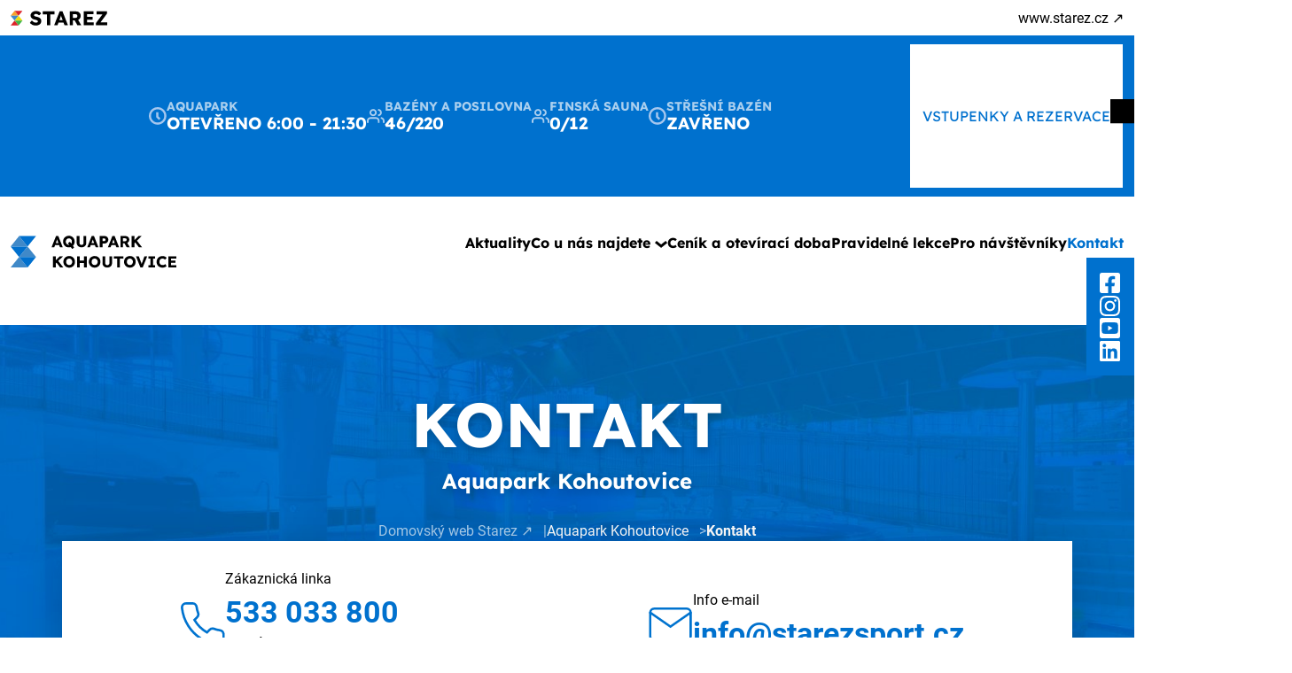

--- FILE ---
content_type: text/html; charset=utf-8
request_url: https://aquapark.starez.cz/kontakty
body_size: 6423
content:
<!DOCTYPE html>
<html>
<!-- @layout.latte (stránka pro prohlížeč) -->
  <head>
    <meta charset="utf-8">
    <meta name="viewport" content="width=device-width">
	<!-- výběr title dle sekce a page -->
    <title>Všechny kontakty | Aquapark Kohoutovice | STAREZ</title>
    <link rel="icon" type="image/png" href="/img/favicons/aqp.png">
    <link rel="stylesheet" href="/dist/plugins/magnific-popup/magnific-popup.css">
    <link href="/dist/main.css?v=1" rel="stylesheet">
    <link  href="/css/_custom/global.css" rel="stylesheet" type="text/css">
    <link href="/dist/blue.css?v=1"  rel="stylesheet">
    <link href="/css/swiper-bundle.min.css" rel="stylesheet">
    <link href="/css/_patch.css?v=8" rel="stylesheet">
    <link  href="/css/_custom/custom-bootstrap.css" rel="stylesheet" type="text/css">
	<!-- výběr doplňkových css stylů dle patterns -->

    <meta name="description" content="Hledáte kontakty na pokladnu střediska nebo nevíte jak se dostat do Aquaparku Kohoutovice? Všechny kontakty a doporučení naleznete přehledně zde.">
    <meta name="facebook-domain-verification" content="gzkw11bhc2kvwtuhgdd95idxtmj4pw">
	
    <!-- CookieFirst script -->
    <script src="https://consent.cookiefirst.com/sites/aquapark.starez.cz-61f68149-4305-4344-940e-551f9aadcb1a/consent.js"></script>
	
    <!-- Google Tag Manager script -->
    <script>(function (w, d, s, l, i) {
        w[l] = w[l] || [];
        w[l].push({'gtm.start': new Date().getTime(), event: 'gtm.js'});
        var f = d.getElementsByTagName(s)[0], j = d.createElement(s), dl = l != 'dataLayer' ? '&l=' + l : '';
        j.async = true;
        j.src = 'https://www.googletagmanager.com/gtm.js?id=' + i + dl;
        f.parentNode.insertBefore(j, f);
      })(window, document, 'script', 'dataLayer', 'GTM-NRNZ7ZQ');</script>
	
    <!-- Seznam.cz scripts -->
    <script type="text/javascript" src="https://c.seznam.cz/js/rc.js"></script>
    <script>
      var retargetingConf = {rtgId: 59907};
      if (window.rc && window.rc.retargetingHit) {
        window.rc.retargetingHit(retargetingConf);
      }
    </script>
	
    <!-- jQuery 1.7.2+ or Zepto.js 1.0+ -->
    <script src="/dist/plugins/jquery/jquery.min.js?v=1"></script>
	
    <!-- Magnific Popup core JS file -->
    <script src="/dist/plugins/magnific-popup/magnific-popup.min.js"></script>
	
	
	<script>
(function(){if(!window.chatbase||window.chatbase("getState")!=="initialized"){window.chatbase=(...arguments)=>{if(!window.chatbase.q){window.chatbase.q=[]}window.chatbase.q.push(arguments)};window.chatbase=new Proxy(window.chatbase,{get(target,prop){if(prop==="q"){return target.q}return(...args)=>target(prop,...args)}})}const onLoad=function(){const script=document.createElement("script");script.src="https://www.chatbase.co/embed.min.js";script.id="kraik_x9FcwUKC418jYqo";script.domain="www.chatbase.co";document.body.appendChild(script)};if(document.readyState==="complete"){onLoad()}else{window.addEventListener("load",onLoad)}})();
</script>

  </head>
	
  <!-- výběr <body> dle sekce -->
  <body class="sc-4">
	
  <!-- Google Tag Manager (noscript) -->
    <noscript><iframe src="https://www.googletagmanager.com/ns.html?id=GTM-NRNZ7ZQ" height="0" width="0" style="display:none;visibility:hidden"></iframe></noscript>
	
  <!-- výběr <header> z components dle sekce -->	
<header id="_header">
   <div class="social-panel">
    <a href="https://www.facebook.com/starezsport" target="_blank"><img src="/img/socials/fb-white.png" alt="Facebook"></a>
    <a href="https://www.instagram.com/starez_sport/" target="_blank"><img src="/img/socials/inst-white.png" alt="Instagram"></a>
    <a href="https://www.youtube.com/c/StarezSport1" target="_blank"><img src="/img/socials/yt-white.png" alt="Youtube"></a>
    <a href="https://www.linkedin.com/company/starez/mycompany/?viewAsMember=true" target="_blank"><img src="/img/socials/lin-white.png" alt="LinkedIn"></a>
   </div>
  <div class="weblink">
    <img src="/_files/logos_int/starez-head.svg" alt="starez.cz">
    <a href="https://www.starez.cz/"><p>www.starez.cz ↗</p></a>
  </div>

  <div class="fix-header">
    <div class="header-wrap-top">
      <div class="top-bar">
        <div id="info-toggleButton" class="info-toggle"></div>

        <div class="info1" >
          
<!-- START - part - open_status_time1.latte -->
<div class="box">
  <img src="/img/icons/clock.svg" class="icon" alt="clock">
  <div class="text">
    <p>AQUAPARK</p>
    <h5>OTEVŘENO 6:00 - 21:30</h5>
  </div>
</div>
<!-- END - part - open_status_time1.latte -->

<!-- START - part - gate1.latte -->
<div class="box">
  <img src="/img/icons/person.svg" class="icon" alt="person">
  <div class="text">
    <p>BAZÉNY A POSILOVNA</p>
    <h5>46/220</h5>
  </div>
</div>
<!-- END - part - gate1.latte -->
<!-- START - part - gate1.latte -->
<div class="box">
  <img src="/img/icons/person.svg" class="icon" alt="person">
  <div class="text">
    <p>FINSKÁ SAUNA</p>
    <h5>0/12</h5>
  </div>
</div>
<!-- END - part - gate1.latte -->
<!-- START - part - open_status1.latte -->
<div class="box">
  <img src="/img/icons/clock.svg" class="icon" alt="clock">
  <div class="text">
    <p>STŘEŠNÍ BAZÉN</p>
    <h5>ZAVŘENO</h5>
   </div>
</div>
<!-- END - part - open_status1.latte -->
        </div>

        <div class="booking"> 
		      <a class="button-light" href="../vstupenky-rezervace">VSTUPENKY A REZERVACE <img class="icon" src="/img/arrow-right-btn.svg" alt="dále"></a>
        </div>
      </div>

      <div id="info-toggleList" class="info2" >
        
<!-- START - part - open_status_time1.latte -->
<div class="box">
  <img src="/img/icons/clock.svg" class="icon" alt="clock">
  <div class="text">
    <p>AQUAPARK</p>
    <h5>OTEVŘENO 6:00 - 21:30</h5>
  </div>
</div>
<!-- END - part - open_status_time1.latte -->

<!-- START - part - gate1.latte -->
<div class="box">
  <img src="/img/icons/person.svg" class="icon" alt="person">
  <div class="text">
    <p>BAZÉNY A POSILOVNA</p>
    <h5>46/220</h5>
  </div>
</div>
<!-- END - part - gate1.latte -->
<!-- START - part - gate1.latte -->
<div class="box">
  <img src="/img/icons/person.svg" class="icon" alt="person">
  <div class="text">
    <p>FINSKÁ SAUNA</p>
    <h5>0/12</h5>
  </div>
</div>
<!-- END - part - gate1.latte -->
<!-- START - part - open_status1.latte -->
<div class="box">
  <img src="/img/icons/clock.svg" class="icon" alt="clock">
  <div class="text">
    <p>STŘEŠNÍ BAZÉN</p>
    <h5>ZAVŘENO</h5>
   </div>
</div>
<!-- END - part - open_status1.latte -->
      </div>
    </div>

    <div class="header-wrap-bottom">
      <div class="bottom-bar">
        <div class="logo">
          <a href="/"><img src="/_files/logos_int/aqpark.svg" alt="Aquapark Kohoutovice"></a>
        </div>
        <div class="menu1">
          
              <a href="/aktuality">Aktuality</a>

              <div class="sub1">
                Co u nás najdete   <img src="/img/arrow-menu-down.svg" alt="dolů">
                <ul class="no-bullet"> 
                  <li><a href="/bazeny-atrakce">Bazény a atrakce</a></li>
                  <li><a href="/sauna">Finská sauna</a></li>
                  <li><a href="/posilovna">Posilovna</a></li>
                  <li><a href="/sluzby">Služby</a></li>
                </ul>
              </div>

              <a href="/oteviraci-doba-cenik">Ceník a otevírací doba</a>

              <a href="/pravidelne-lekce">Pravidelné lekce</a>

              <a href="/info-pro-navstevniky">Pro návštěvníky</a>

              <a href="/kontakty">Kontakt</a>
        </div>

        <div class="search1">
          <div id="search1-button" class="search1-box">
            <img src="/img/icon-search.svg" class="icon" alt="hledat">
          </div>
        </div>

        <div id="menu-toggleButton" class="menu-toggle"></div>    
      </div>

      <div id="menu-toggleList" class="menu2">     
        <a href="/aktuality">Aktuality</a><hr>
        <div class="sub2">
          Co u nás najdete   <img src="/img/arrow-menu-down.svg" alt="dolů">
          <ul class="no-bullet"> 
            <li><a href="/bazeny-atrakce">Bazény a atrakce</a></li>
            <li><a href="/sauna">Finská sauna</a></li>
            <li><a href="/posilovna">Posilovna</a></li>
            <li><a href="/sluzby">Služby</a></li>
          </ul>
        </div><hr>
        <a href="/oteviraci-doba-cenik">Ceník a otevírací doba</a><hr>
        <a href="/pravidelne-lekce">Pravidelné lekce</a><hr>
        <a href="/info-pro-navstevniky">Pro návštěvníky</a><hr>
        <a href="/kontakty">Kontakt</a><hr>
      </div>


      <div id="search2" class="search2">
        <div id="search2-button" class="search2-box">
          <img src="/img/icon-search.svg" class="icon" alt="hledat">
        </div>
      </div>

    </div>





  </div>
</header>

<div id="search1-block" class="search1-block">
  <div class="window">
    <div id="search1-close-button" class="icon-x">&#10006;</div>

      <form action="/vysledky-hledani"  autocomplete="off">
        <input id="search1-input" name="text" placeholder="Hledejte ..." type="text">
      </form>  

      <div class="icon-box">
        <img class="icon" src="img/icon-search.svg" alt="hledat">
      </div>

  </div>
  <img src="img/icons/rotate.svg" class="rotate" width="20" alt="rotate">
  <div id="search1-result"></div>

</div>



	
  <!-- výběr <main> z patterns dle sekce -->
    <main>
      <!-- START - pattern #8 - contact-p.latte -->

<!-- START - page TOP -->
<!-- START - main-banner.latte #7 -->
<div id="_main-banner" class="main-banner1">
    <img class="background" src="/_files/main_banner/aqp.jpg" alt="Kontakt">

    <div class="content">
        <h1>Kontakt</h1>
        <h4>Aquapark Kohoutovice</h4>
    
        <div class="buttons">
        
        </div>

        <div class="nav info-banner" >
            <a class="home" href="https://www.starez.cz">Domovský web Starez ↗</a>
            <a class="section" href="/">Aquapark Kohoutovice</a>
            <p class="active">Kontakt</p>
        </div>

        <div class="kontakt container-new">
         
            <div class="box">
  <img class="icon" src="../../img/icons/phone-big.svg" alt="telefon">
  <div class="text">
    <p>Zákaznická linka<br>
      <a class="link" href="tel:+420533033800"> 533 033 800</a><br>
        PO-PÁ: 8:00-15:30<br>
        <small>(po této době informace na pokladnách středisek)</small>
      </p>
  </div>
</div>

<div class="box">
  <img class="icon" src="../../img/icons/mail-big.svg" alt="mail"> 
  <div class="text">
    <p>Info e-mail <br>
      <a class="link" href="mailto:info@starezsport.cz">info@starezsport.cz</a>
    </p>
  </div>
</div>

            <div class="box display-none-imp">
                <div class="text">
                    <p>Sociální sítě</p>
                    <div class="socials">
                        <a href="https://www.facebook.com/starezsport" target="_blank"><img class="icon" src="/img/socials/icon-fb.svg" alt="Facebook"></a>
                        <a href="https://www.instagram.com/starez_sport/" target="_blank"><img class="icon" src="/img/socials/icon-insta.svg" alt="Instagram"></a>
                        <a href="https://www.youtube.com/c/StarezSport1" target="_blank"><img class="icon" src="/img/socials/icon-youtube.svg" alt="Youtube"></a>
                        <a href="https://www.linkedin.com/company/starez/mycompany/?viewAsMember=true" target="_blank"><img class="icon" src="/img/socials/icon-linked.svg" alt="LinkedIn"></a>
                    </div>
                </div>
            </div>
        </div>
        
    </div>
</div>







<!-- END - main-banner.latte -->
<!-- END - page TOP -->

<!-- START - page CONTENT -->
<!-- START - map.latte #8 -->
<div id="_map" class="map container-new">
  

  <h2 id="674">Jak se dostat do Aquaparku</h2>
  
  <div class="ratio ratio-21x9">
          <iframe style="border: 0;" src="https://www.google.com/maps/embed?pb=!1m18!1m12!1m3!1d2607.3914418839167!2d16.541531699999997!3d49.19313340000001!2m3!1f0!2f0!3f0!3m2!1i1024!2i768!4f13.1!3m3!1m2!1s0x47129662d3152901%3A0xa46b6b813f852d22!2sAquapark+Kohoutovice!5e0!3m2!1scs!2sus!4v1436039177758" width="964" height="200" frameborder="0" allowfullscreen="allowfullscreen"></iframe>
  </div>
  
  <div class="info container-new">
    <div class="box">
      <h4>Kudy k nám</h4>
      
          <p>Aquapark je skvěle dostupný autem i brněnskou MHD. Přímo u Aquaparku je zbudováno velké parkoviště pro návštěvníky, kde najdete i dobíjecí stanici pro elektromobily. P<span style="font-family: Verdana, sans-serif; font-size: 11pt;">arkování je omezeno na 3 hodiny s parkovacími hodinami. </span>Další parkoviště jsou na ulicích Libušina třída, Chalabalova a u supermarketu Albert.</p>
<p>Nejbližší zastávky MHD jsou Stamicova a Glinkova, na kterých staví trolejbus číslo 37, který vás doveze z Mendlova náměstí.</p>
    </div>
    <div class="box">
      <h4>Adresa areálu</h4>
      <p>Aquapark Kohoutovice</p>
      <p>Chalabalova 946/2a 623 00 Brno-Kohoutovice<br>49°11'35.8"N 16°32'29.6"E </p>

			<a class="button-main" href="https://maps.app.goo.gl/EjHAHXkL5nax6AkQ7" target="_blank">ZOBRAZIT NA MAPĚ <img class="icon" src="img/arrow-right-btn.svg" alt="dále"></a>
    </div>
  </div>
</div>
<!-- END - map.latte -->

<!-- START - contact-others.latte #17 -->
<div id="contact-others" class="contact-others container-new">
  <h2>Další kontakty</h2>


    <div class="text">
      <h4>Pokladna střediska, ztráty a nálezy</h4>
      <p><strong>Pevná linka:</strong> 533 033 863</p>
      <p><strong>E-mail:</strong> aquapokladna@starezsport.cz</p>
    </div>

	<div class="text">
    <h4>Pronájem reklamních ploch na středisku</h4>
    <p><strong>Mobil:</strong> 734 668 171</p>
    <p><strong>E-mail:</strong> fabikova@starezsport.cz</p>
  </div>
    

	<div class="banner">
    <div class="wdt-25">
	     <img src="/_files/logos_int/white/starez.svg" alt="Starez" class="logo">
	  </div>

	  <div class="wdt-50">
	    Provozovatelem areálu je STAREZ – SPORT, a.s. <br>
	    Křídlovická 911/34 (Hala Rondo) 603 00 Brno
	  </div>

	  <div class="wdt-25">
	    <a class="button-main-banner" href="https://www.starez.cz/kontakty">KONTAKTY STAREZ</a>
	  </div>
	</div>
</div>
<!-- END - contact-others.latte -->

<!-- START - text-pic.latte #28 -->
<!-- END - text-pic.latte -->
<!-- END - page CONTENT -->

<!-- START - page BOTTOM -->
<!-- START - alert-banner.latte #14 -->
<!-- END - alert-banner.latte -->

<!-- START - links-logos.latte #6 -->
	<div id="_links-logos" class="links-logos container-new">
	  <h2>
		  Další sportoviště
	  </h2>
	  <div class="logos">
		<div class="item">
			<a href="https://bazenyluzanky.starez.cz"><img src="/_files/logos_int/mpsl.svg" loading="lazy" title="Bazény Lužánky" alt="Bazény Lužánky"></a>
		</div>
		<div class="item">
			<a href="https://rasinova.starez.cz"><img src="/_files/logos_int/rasinova.svg" loading="lazy" title="Lázně Rašínova" alt="Lázně Rašínova"></a>
		</div>
		<div class="item">
			<a href="https://ponavka.starez.cz"><img src="/_files/logos_int/ponavka.svg" loading="lazy" title="Bazén Ponávka" alt="Bazén Ponávka"></a>
		</div>
		<div class="item">
			<a href="https://riviera.starez.cz"><img src="/_files/logos_int/rivec.svg" loading="lazy" title="Koupaliště Riviéra" alt="Koupaliště Riviéra"></a>
		</div>
		<div class="item">
			<a href="https://zabrdovice.starez.cz"><img src="/_files/logos_int/zabrdky.svg" loading="lazy" title="Koupaliště Zábrdovice" alt="Koupaliště Zábrdovice"></a>
		</div>
		<div class="item">
			<a href="https://kluzistevodova.starez.cz"><img src="/_files/logos_int/kluziste.svg" loading="lazy" title="Kluziště Vodova" alt="Kluziště Vodova"></a>
		</div>
		<div class="item">
			<a href="https://brusleni.starez.cz"><img src="/_files/logos_int/brusleni.svg" loading="lazy" title="Bruslení za Lužánkami" alt="Bruslení za Lužánkami"></a>
		</div>
		<div class="item">
			<a href="https://arenavodova.starez.cz"><img src="/_files/logos_int/vodova.svg" loading="lazy" title="STAREZ ARÉNA VODOVA" alt="STAREZ ARÉNA VODOVA"></a>
		</div>
		<div class="item">
			<a href="https://fotbal.starez.cz"><img src="/_files/logos_int/fotbal.svg" loading="lazy" title="Fotbalové centrum " alt="Fotbalové centrum "></a>
		</div>
		<div class="item">
			<a href="https://beach.starez.cz"><img src="/_files/logos_int/beach.svg" loading="lazy" title="Beach Riviéra" alt="Beach Riviéra"></a>
		</div>
		<div class="item">
			<a href="https://anthropos.starez.cz"><img src="/_files/logos_int/anthropos.svg" loading="lazy" title="Sportareál Anthropos" alt="Sportareál Anthropos"></a>
		</div>
		<div class="item">
			<a href="https://dopravnihriste.starez.cz"><img src="/_files/logos_int/adv.svg" loading="lazy" title="Areál dopravní výchovy" alt="Areál dopravní výchovy"></a>
		</div>
		<div class="item">
			<a href="https://morenda.starez.cz"><img src="/_files/logos_int/morenda.svg" loading="lazy" title="Morenda" alt="Morenda"></a>
		</div>
		<div class="item">
			<a href="https://zubri.starez.cz"><img src="/_files/logos_int/zubri.svg" loading="lazy" title="Rekreační středisko Jasenka" alt="Rekreační středisko Jasenka"></a>
		</div>
	  </div>
	</div>
<!-- END - links-logos.latte -->
<!-- END - page BOTTOM -->

<!-- END - pattern - contact-p.latte -->

    </main>
	
  <!-- výběr <footer> z components dle sekce -->	
<footer id="_footer">

  <div class="footer-main">   
    
    <div class="address">
      <div class="logo-sekce">
        <img src="/_files/logos_int/aqpark.svg" alt="Aquapark Kohoutovice" loading="lazy">
      </div>
      <p><span>Aquapark Kohoutovice</span><br>Chalabalova 946/2a<br>623 00 Brno-Kohoutovice</p>
      <a href="/kontakty#_map" class="button-footer">KUDY K NÁM</a>
    </div>

    <div class="grey-line"></div>

    <div class="details">
      <h6>Co u nás najdete</h6>
      <ul class="no-bullet">
        <li>
          
          <a href="/bazeny-atrakce">Bazény a atrakce</a>
        </li>
        <li>
          
          <a href="/sauna">Finská sauna</a>
        </li>
        <li>
          
          <a href="/posilovna">Posilovna</a>
        </li>
      </ul>
    </div>
    <div class="details">
      <h6>Pro návštěvníky</h6>
      <ul class="no-bullet">
        <li>
                    <a href="/vstupenky-rezervace">Vstupenky a rezervace</a>
        </li>
        <li>
          
          <a href="/info-pro-navstevniky">Pro návštěvníky</a>
        </li>
        <li>
          
          <a href="/sluzby">Služby</a>
        </li>
        <li>
                    <a href="/o-aquaparku">O kohoutovickém Aquaparku</a>
        </li>
        <li>
                    <a href="/galerie">Fotogalerie</a>
        </li>
      </ul>
    </div>
    <div class="details">
      <h6>Informace</h6>
      <ul class="no-bullet">
        <li>
          					<a href="https://www.starez.cz/volna-mista">Kariéra</a>
        </li>
        <li>
          					<a href="https://www.starez.cz/gdpr-cookies">Cookies a GDPR</a>
        </li>
        <li>
          					<a href="https://www.starez.cz/_files/upload/99_spolecne/Smluvni-podminky-2025-BrnoiD.pdf">Smluvní podmínky</a>
        </li>
        <li>
          					<a href="https://www.emobilitabrno.cz/"><img src="https://www.starez.cz/_files/logos_ext/elmob.svg" alt="elektrická mobilita" style="height:32px; margin-bottom: 3px;"/></a>
        </li>
        <li>
          					<a href="http://www.aedjmk.info/postup-resuscitace/"><img src="https://www.starez.cz/_files/logos_ext/aed.svg" alt="AED" style="height:32px; margin-bottom: 3px; margin-right:6px"/><b>AED</b></a>
        </li>
      </ul>
    </div>

    <div class="kontakt">
      <h6>KONTAKT</h6>
      <p><span>PO-PÁ:</span> 8:00-15:30</p>
      <p><span>Tel:</span> <a href="tel:+420533033800">533 033 800</a></p>
      <p><span>E-mail</span>: <a href="mailto:info@starezsport.cz">in<!-- @. -->fo@starez<!-- @. -->sport.cz</a></p>
          
      <div class="socials">
        <a href="https://www.facebook.com/starezsport" target="_blank"><img src="/img/socials/icon-fb.svg" alt="Facebook"></a>
        <a href="https://www.instagram.com/starez_sport/" target="_blank"><img src="/img/socials/icon-insta.svg" alt="Instagram"></a>
        <a href="https://www.youtube.com/c/StarezSport1" target="_blank"><img src="/img/socials/icon-youtube.svg" alt="Youtube"></a>
        <a href="https://www.linkedin.com/company/starez/mycompany/?viewAsMember=true" target="_blank"><img src="/img/socials/icon-linked.svg" alt="LinkedIn"></a>
      </div>

      <a href="/kontakty#contact-others" class="button-footer">Všechny kontakty</a>
    </div>
  </div>

  <div class="sponsors">
    <div class="logos">
      <div class="box">
        <div class="logo-starez">
          <a href="https://www.starez.cz" itemscope itemtype="https://schema.org"><img itemprop="logo" src="/_files/logos_int/starez.svg" loading="lazy" alt="Starez"></a>          
        </div>
        <a href="https://www.brno.cz/"><img src="/img/brno.png" alt="Brno" loading="lazy"></a>
      </div>

      <div class="box">
          <a href="https://ticbrno.cz/"><img src="/_files/logos_ext/tic-brno.png" loading="lazy" alt="TIC BRNO"></a>
          <a href="https://www.krokodyl.cz/"><img src="/_files/logos_ext/krokodyl.png" loading="lazy" alt="Rádio Krokodýl"></a>
          <a href="https://www.fsps.muni.cz/"><img src="/_files/logos_ext/muni.png" loading="lazy" alt="MUNI"></a>
          <a href="https://www.kamzasportemvbrne.cz/"><img src="/_files/logos_ext/kamzasportem.png" loading="lazy" alt="Kam za sportem v Brně"></a>
          <a href="https://www.kudyznudy.cz/"><img src="/_files/logos_ext/kudyznudy.png" loading="lazy" alt="Kudy z nudy"></a>
      </div>
    </div>
  </div>

	<div class="copyright">
		<p>Copyright © 2011-2026 Starez Sport, a.s. | Created by efectel.cz</p>
	</div>

</footer>

	

  <!-- skripty -->
    <script>
      $('.gallery-popup').each(function () {
        $(this).magnificPopup({
          delegate: 'a',
          type: 'image',
          tLoading: 'Loading image #%curr%...',
          mainClass: 'mfp-img-mobile',
          gallery: {
            enabled: true,
            navigateByImgClick: true,
            tCounter: '%curr% z %total%', // Markup for "1 of 7" counter
            preload: [0, 1] // Will preload 0 - before current, and 1 after the current image
          },
          image: {
            tError: '<a href="%url%">The image #%curr%</a> could not be loaded.',
            titleSrc: function (item) {
              return item.el.attr('title');
            }
          }
        });
      });
    </script>
    <script src="/dist/plugins/naja/naja.min.js"></script>
    <script src="/dist/plugins/popper/popper.min.js"></script>
    <script src="/dist/bootstrap.min.js"></script>
    <script src="/js/_custom/custom.js"></script>
    <script>
      naja.initialize();
    </script>
	
  <!-- další skripty z pattern a components -->
    
  </body>
</html>


--- FILE ---
content_type: text/css
request_url: https://aquapark.starez.cz/css/_custom/global.css
body_size: 3509
content:
@charset "utf-8";

@font-face {
  font-family: 'Roboto';
  src: url("../../fonts/roboto/roboto-bold-webfont.woff2") format("woff2"), url("../fonts/roboto/roboto-bold-webfont.woff") format("woff");
  font-weight: 700;
  font-style: normal;
  font-display: swap; }

@font-face {
  font-family: 'Roboto';
  src: url("../../fonts/roboto/roboto-bolditalic-webfont.woff2") format("woff2"), url("../fonts/roboto/roboto-bolditalic-webfont.woff") format("woff");
  font-weight: 700;
  font-style: italic;
  font-display: swap; }

@font-face {
  font-family: 'Roboto';
  src: url("../../fonts/roboto/roboto-regular-webfont.woff2") format("woff2"), url("../fonts/roboto/roboto-regular-webfont.woff") format("woff");
  font-weight: 400;
  font-style: normal;
  font-display: swap; }

@font-face {
  font-family: 'Roboto';
  src: url("../../fonts/roboto/roboto-italic-webfont.woff2") format("woff2"), url("../fonts/roboto/roboto-italic-webfont.woff") format("woff");
  font-weight: 400;
  font-style: italic;
  font-display: swap; }

@font-face {
  font-family: 'Lexend';
  src: url("../../fonts/lexend/subset-lexend-bold.woff2") format("woff2"), url("../fonts/lexend/subset-lexend-bold.woff") format("woff");
  font-weight: 700;
  font-style: normal;
  font-display: swap; }

@font-face {
  font-family: 'Lexend';
  src: url("../../fonts/lexend/subset-lexend-regular.woff2") format("woff2"), url("../fonts/lexend/subset-lexend-regular.woff") format("woff");
  font-weight: 400;
  font-style: normal;
  font-display: swap; }

* {
    margin: 0;
    padding: 0;
    box-sizing: border-box;
}

form:focus-visible,
input:focus-visible {
    outline: none;
}

body {
    font-family:  "Roboto", sans-serif;
    font-size: 16px;
    line-height: 1.5;
    color: #212529;
    background: #fff;
}


/* TYPOGRAPHY */
h1 {
    font-family: 'Lexend', sans-serif;
    font-size: 70px;
    font-weight: 700;
    line-height: 1.2; 
}

h2 {
    font-family: 'Lexend', sans-serif;
    font-size: 48px;
    font-weight: 700;
    line-height: 1.2; 
}

h3 {
    font-family: 'Lexend', sans-serif;
    font-size: 34px;
    font-weight: 700;
    line-height: 1.2;
}

h4 {
    font-family: 'Lexend', sans-serif;
    font-size: 24px;
    font-weight: 700;
    line-height: 1.2;
}

h5 { /* nepoužito*/
    font-family: 'Lexend', sans-serif;
    font-size: 20px;
    font-weight: 700; /*původně 500 v main.css*/
    line-height: 1.2;
}

h6 {  
    font-family: 'Lexend', sans-serif;
    font-size: 16px; 
    font-weight: 700;
    line-height: 1.2;
}

h1,h2,h3,h4,h5,h6 {
    margin-bottom: 8px;
}

p {
    font-family: 'Roboto', sans-serif;
    font-size: 16px;
    font-weight: 400;
    margin-bottom: 16px; 
}

.small {
    font-size: 0.875em;
}
.bold {
    font-weight: 700;
}

ul {
    list-style: none;
    padding-left: 15px;
}

ul li {
    padding-bottom: 10px;
}

ul li:before {
    position: relative;
    content: " ";
    width: 12px;
    height: 12px;
    display: inline-block;
    margin-right: 10px;
}

ul ul {
    padding: 10px 0 0 25px;
}

ul li ul li:before {
    position: relative;
    content: " ";
    width: 8px;
    height: 8px;
    display: inline-block;
    margin-right: 10px;
    background-color: #fff;
}

.no-bullet {
    padding: 0;
}

.no-bullet li:before {
    content: none;
}


/* GLOBAL CLASSES */
.container-new {
    --bs-gutter-x: 1.5rem;
    --bs-gutter-y: 0;
    width: 100%;
    padding-right: calc(var(--bs-gutter-x) * .5);
    padding-left: calc(var(--bs-gutter-x) * .5);
    margin-right: auto;
    margin-left: auto; 
    max-width: 1320px;
}

.center,
.text-center {
    text-align: center;
}

.d-flex {
    display: flex;
}

.flex-column {
    flex-direction: column;
}

.gap-16 {
    gap: 16px;
}
.gap-20 {
    gap: 20px;
}
.gap-24 {
    gap: 24px;
}

.d-f-center {
    display: flex;
    justify-content: center;
}

.f-wrap {
    flex-wrap: wrap;
}

.display-none {
    display: none;
}

.display-none-imp {
    display: none !important;
}


.margin-0-auto {
    margin: 0 auto;
}

.margin-t-16 {
    margin-top: 16px;
}
.margin-t-24 {
    margin-top: 24px;
}
.margin-t-48 {
    margin-top: 48px;
}


.margin-b-16 {
    margin-bottom: 16px;
}
.margin-b-24 {
    margin-bottom: 24px;
}
.margin-b-48 {
    margin-bottom: 48px;
}

.margin-tb-48 {
    margin: 48px 0;
}
.margin-tb-24 {
    margin: 24px 0;
}



.wdt-25 {
    width: 25%;
}
.wdt-50 {
    width: 50%;
}
.wdt-65 {
    width: 65%;
}
.wdt-75 {
    width: 75%;
}
.wdt-100 {
    width: 100%;
}

.bg-graphic {
    background-image: url("/img/main-back.svg");
    background-size: 100%;
    background-position: left 20px;
    background-repeat: no-repeat; 
}

@media (max-width: 767.98px) {
    .bg-graphic {
      background-image: none; 
    } 
}

main {
    min-height: 300px;
    background-image: url(/img/main-back.svg);
    background-size: 100%;
    background-position: 0 650px;
    background-repeat: no-repeat;
}



/* MAIN COLORS */
.red {
    color: #DA2128;
}
a.red:hover {
    color: #e3585d;
}

.yellow {
    color: #E1CD00;
}
a.yellow:hover {
    color: #d9b905;
}

.green {
    color: #2C9A42; 
}
a.green:hover {
    color: #35b74f;
}

.orange {
    color: #D77900;
}
a.orange:hover {
    color: #f3a43d;
}

.blue {
    color: #0071CE;
}
a.blue:hover {
    color: #3da3f6;
}

.black {
    color: #000;
}
a.black:hover {
    color: #343434;
}

.grey {
    color: #727272;
}
a.grey:hover {
    color: #9f9f9f;
}



/* BUTTONS */
.button-main,   /* průhledné bg, main text - hover main, text bílý*/ 
.button-light,  /* bílé bg, main text - hover světlý*/
.button-swiper,
.button-main-banner,
.button-portal,
.button-actions,
.button-form {
    font-family: 'Lexend', sans-serif;
    font-weight: 400;
    font-size: 16px;
    display: flex;
    align-items: center;
    width: fit-content;
    gap: 8px;
    padding: 6px 14px;
    text-decoration: none;
    text-transform: uppercase;
} 

.button-portal {
    color: #fff;
    line-height: 1.2;
    padding: 0 20px;
    height: 40px;
    white-space: nowrap;
}

.button-portal:hover,
.button-main:hover {
    color: #fff;
}
 
.button-light,
.button-swiper:hover { 
    background-color: #fff;
} 

.button-swiper {
    color: #fff;
    border: 1px solid #fff;
    margin: 56px 0 24px;
}

.button-main-banner {
    color: #fff;
    border: 1px solid #fff;
}

.button-main-banner:hover {
    color: #000;
    background-color: #fff;
}

.button-footer {
    display: flex;
    align-items: center;
    text-transform: uppercase;
    font-weight: 700;
    text-decoration: none;
}

.button-footer::after {
    content: "";
    display: inline-block;
    background-image: url("/img/icons/arrow-right.svg");
    background-repeat: no-repeat;
    object-fit: cover;
    width: 16px;
    height: 16px;
    margin-left: 5px;
    transition: 0.3s all ease;
}

.button-footer:hover::after {
    transform: translate(2px, 0px);
}

.button-actions {
    font-weight: 700;
    margin-top: 20px;
}

.button-form {
    color: #fff;
    text-transform: uppercase;
    padding: 8px 14px;
    margin-top: 20px;
}


.button-main .icon-arrow,
:is(.button-main, .button-light, .button-swiper, .button-main-banner,) .icon {
    width: 15px;
    max-height: 15px;
}


/* SELECTION BUTTONS */
.selection {
    display: flex;
    justify-content: center;
    flex-wrap: wrap;
    gap: 15px;
    margin-bottom: 30px;
}

.selection a {
    font-family: 'Lexend', sans-serif;
    color: #555555;
    text-align: center;
    border: 1px solid #555555;
    padding: 10px 20px;
    text-decoration: none;
}

.selection a:hover,
.selection .active {
    color: #fff;
}

.selection .form-select {
    width: 300px;
}
  


/* FORMS */
form h5 {
    margin: 20px 0 10px;
}

form h6 {
    margin: 16px 0 10px;
}

form .field {
    margin-bottom: 18px;
}

form .row-inline { /* pro radio buttons*/
    display: flex;
    align-items: center;
    margin-bottom: 18px;
}

.form-label {
    display: block;
    margin-bottom: 8px;
}

.form-control,
.form-select {
    display: block;
    font-size: 16px;
    font-weight: 400;
    line-height: 1.5;
    cursor: pointer;
    width: 100%;
    padding: 6px 12px;
}

.form-select {
    appearance: none; 
    background-color: #fff;
    background-image: url("data:image/svg+xml,%3csvg xmlns='http://www.w3.org/2000/svg' viewBox='0 0 16 16'%3e%3cpath fill='none' stroke='%23343a40' stroke-linecap='round' stroke-linejoin='round' stroke-width='2' d='m2 5 6 6 6-6'/%3e%3c/svg%3e");
    background-repeat: no-repeat;
    background-position: right 0.75rem center;
    background-size: 16px 12px; 
}

.form-control:disabled,
.form-select:disabled {
    background-color: #e9ecef; 
}

.form-check {
    margin-bottom: 18px;
}

.form-check-input {
    appearance: none;
    width: 16px;
    height: 16px;
    margin: 4px 8px 0 0;
    vertical-align: top;
    background-color: #fff;
    background-repeat: no-repeat;
    background-position: center;
    background-size: contain;
    border: 1px solid rgba(0, 0, 0, 0.25);
    float: left;
}

.form-check-input[type="checkbox"] {
    border-radius: 4px; 
}

.form-check-input[type="radio"] {
    border-radius: 50%; 
}

.form-check-input:active {
    filter: brightness(90%); 
}

.form-check-input:focus {
    border-color: #86b7fe;
    outline: 0;
    box-shadow: 0 0 0 0.25rem rgba(13, 110, 253, 0.25); 
}

.form-check-input:checked {
    background-color: #0d6efd;
    border-color: #0d6efd; 
}

.form-check-input:checked[type="checkbox"] {
    background-image: url("data:image/svg+xml,%3csvg xmlns='http://www.w3.org/2000/svg' viewBox='0 0 20 20'%3e%3cpath fill='none' stroke='%23fff' stroke-linecap='round' stroke-linejoin='round' stroke-width='3' d='m6 10 3 3 6-6'/%3e%3c/svg%3e"); 
}

.form-check-input:checked[type="radio"] {
    background-image: url("data:image/svg+xml,%3csvg xmlns='http://www.w3.org/2000/svg' viewBox='-4 -4 8 8'%3e%3ccircle r='2' fill='%23fff'/%3e%3c/svg%3e"); }

.form-check-input[type="checkbox"]:indeterminate {
    background-color: #0d6efd;
    border-color: #0d6efd;
    background-image: url("data:image/svg+xml,%3csvg xmlns='http://www.w3.org/2000/svg' viewBox='0 0 20 20'%3e%3cpath fill='none' stroke='%23fff' stroke-linecap='round' stroke-linejoin='round' stroke-width='3' d='M6 10h8'/%3e%3c/svg%3e"); 
}
.form-check-input:disabled {
    pointer-events: none;
    filter: none;
    opacity: 0.5; 
}
.form-check-input[disabled] ~ .form-check-label, .form-check-input:disabled ~ .form-check-label {
    cursor: default;
    opacity: 0.5; 
}

.radio-input {
    margin-right: 8px;
}

.form-text {
  margin-top: 10px;
  font-size: 14px;
  color: #6c757d; 
}

textarea {
    font-family: inherit;
    font-size: inherit;
    line-height: inherit; 
    margin: 0;
}


/*vykopírované z form css*/
button.close {
    padding: 0;
    background-color: transparent;
    border: 0;
    -webkit-appearance: none;
}
.modal-header .close {
    padding: 0 1rem;
    margin: -1rem -1rem -1rem auto;
    font-size: 2rem;
}
.close:not(:disabled):not(.disabled) {
    cursor: pointer;
}
ul.errors {
    font-size: 18px;
    color: #DA2128;
}





/* TOOLTIP IKONKA */
.tooltip-icon {
    position: absolute;
    background-image: url("/img/info-green.svg"); 
    background-repeat: no-repeat;
    background-position: center;
    background-size: cover;
    width: 24px;
    height: 24px;
    z-index: 100;
    display: inline-block;
    margin: 0 8px;
}
  
.tooltip-box {
    position: absolute;
    text-align: center;
    font-size: 14px;
    background-color: #ffffffed;
    border: 1px solid #2c9942;
    padding: 8px 12px;
    max-width: 200px;
    z-index: 999;
    pointer-events: none;
    transition: opacity 0.2s;
    display: none;
}

.tooltip-box::after {
    content: "";
    position: absolute;
    top: 100%;
    left: 50%;
    transform: translateX(-50%);
    border-width: 6px;
    border-style: solid;
    border-color: #2c9942 transparent transparent transparent;
}




/* TABLE - fade effect */
.table-wrapper {
    position: relative; 
}

.table-wrapper::after {
    content: '';
    position: absolute;
    top: 0;
    right: 0;
    width: 150px;
    height: 100%;
    background: linear-gradient(to right, rgba(255, 255, 255, 0), rgba(255, 255, 255, 1));
    pointer-events: none;
    display: none;
}

.table-wrapper.overflowing::after {
    display: block;
}

.table-wrapper .table-scroll {
    overflow-x: auto;
}

.table-wrapper .table-scroll table {
    min-width: 100%;
    border-collapse: collapse;
}

.table-wrapper .table-scroll table th,
.table-wrapper .table-scroll table td {
    padding: 8px;
    min-width: 200px;
}

.table-wrapper .table-scroll table th {
    font-family: 'Lexend', sans-serif;
    font-weight: 700;
    text-align: left;
}


/* TABLE */
.table {
    width: 100%;
    border-collapse: collapse;
}

.table th,
.table td {
    padding: 8px;
}

.table-bordered,
.table-bordered :is(tr, th, td) {
    border: 1px solid #dee2e6;
}

.table-lines tr {
   border-bottom: 1px solid #dee2e6;
}

.table-striped tr {
    border-bottom: 1px solid #dee2e6;
}
.table-striped > tr:nth-of-type(odd) > *,
.table-striped tbody > tr:nth-of-type(odd) > * {
    background-color: #f2f2f2;
}

.table-borderless,
.table-borderless thead,
.table-borderless tbody,
.table-borderless tfoot,
.table-borderless tr,
.table-borderless th,
.table-borderless td {
  border: none !important;
}




/* MAP + VIRTUAL - start externí css*/
.ratio {
    position: relative;
    width: 100%; 
}

.ratio::before {
      display: block;
      padding-top: var(--bs-aspect-ratio);
      content: ""; 
}

.ratio > * {
    position: absolute;
    top: 0;
    left: 0;
    width: 100%;
    height: 100%; 
}
  
.ratio-1x1 {
 --bs-aspect-ratio: 100%; 
}
  
.ratio-4x3 {
    --bs-aspect-ratio: calc(3 / 4 * 100%); 
}
  
.ratio-16x9 {
    --bs-aspect-ratio: calc(9 / 16 * 100%); 
}
  
.ratio-21x9 {
    --bs-aspect-ratio: calc(9 / 21 * 100%); 
}
/* end externí css*/




/* RESPONSIVE DESIGN */
@media (max-width: 1399.98px) {
    .container-new {
        max-width: 1140px;
    }
}

@media (max-width: 1199.98px) {
    .container-new {
        max-width: 960px;
    }
}

@media (max-width: 991.98px) {
    .container-new {
        max-width: 720px;
    }
}

@media (max-width: 767.98px) {
    .container-new {
        max-width: 540px;
    }
}

@media (max-width: 575.98px) {
    .container-new {
        max-width: 100%;
    }
}






--- FILE ---
content_type: text/css
request_url: https://aquapark.starez.cz/dist/blue.css?v=1
body_size: 2385
content:
/* CSS PRO CUSTOM-BOOTSTRAP.CSS */ 
:root {
  --main-color: #0071CE;
  --main-font-opacity-04: #0070cc66;
  --main-font-opacity-01: #0070cc1a;
  --light-font: #AACFEE;
  --light-font-opacity: #aacfee33;
  --light-bg: #CCE3F5;
  --full-width-bg: #0d6efd1a; /* jen u blue */
  --main-color-filter: invert(27%) sepia(95%) saturate(1417%) hue-rotate(186deg) brightness(100%) contrast(106%);
  --light-font-filter: invert(82%) sepia(9%) saturate(1054%) hue-rotate(172deg) brightness(98%) contrast(91%);
  --white-filter: invert(100%) sepia(6%) saturate(0%) hue-rotate(160deg) brightness(110%) contrast(101%);
  --dark-bg: #0060af; /* jen u blue a red */
}



/* START -  GLOBAL CLASSY */
h1, h2, h3, a, a:hover {
  color: var(--main-color);
}

ul li:before {
  color: var(--main-color);
  background-color: var(--main-color);
}

ul li ul li:before {
  border: 1px solid var(--main-color);
}

 
/* FORMS */
.form-control,
.form-select {
  border: 1px solid var(--light-font);
  color: var(--main-color);
}



/* BUTTONS */
.button-main,   /* bílé bg, main text - hover main, text bílý*/
.button-light { /* bílé bg, main text - hover světlý*/
  color: var(--main-color);
  border: 1px solid var(--main-color);
}

.button-main:hover {
  background-color: var(--main-color);
}

.button-light:hover {
  background-color: var(--light-font);
}

.button-footer {
  color: var(--main-color);
}

.button-footer::after {
  filter: var(--main-color-filter);
}

.button-actions {
  color: var(--light-bg);
  background: var(--main-color);
  border: 1px solid var(--main-color);
}

.button-actions:hover {
  color: var(--main-color);
  background: var(--light-bg);
}

.button-form {
  background-color: var(--main-color);
    border: 1px solid var(--main-color);
}

.button-form:hover {
  background-color: var(--dark-bg);
}

/*button icons*/
:is(.button-main, .button-light, .button-footer) .icon,
.button-swiper:hover .icon,
.button-main .icon-arrow {   /*spešl pro icon-arrow, přepis main.css a blue.css, pak můžu smazat*/
  filter: var(--main-color-filter);
}

.button-main:hover .icon,
.button-swiper .icon,
.button-main-banner .icon,
.button-main:hover .icon-arrow {
  filter: var(--white-filter);
}

.button-main-banner:hover .icon {
  filter: none;
}


/* SELECTION BUTTONS */
.selection a:hover,
.selection .active {
  border: 1px solid var(--main-color);
  background-color: var(--main-color);
}


/* TABLE BS */
.table-bordered.border-main,
.table-bordered.border-main :is(tr, td, th) {
  border: 1px solid var(--main-color);
}
.border-primary,
.border-primary :is(tr, th, td) {
  border: 1px solid var(--main-color);
}



/* TABLE - fade effect */
.table-wrapper .table-scroll table,
.table-wrapper .table-scroll table th,
.table-wrapper .table-scroll table td  {
  border: 1px solid var(--light-font);
}

.table-wrapper .table-scroll table th {
  color: var(--main-color);
}

/* END -  GLOBAL CLASSY */


/* _LAYOUT_HEADER */
/* sociální sítě */
.social-panel {
  background-color: var(--main-color);
}

/* barevná lišta - vstupenky a rezervace */
.top-bar {
  background-color: var(--main-color);
  color: var(--light-font);
}

.top-bar .info1 .box .icon, 
.info2 .box .icon {
  filter: var(--light-font-filter);
}
.top-bar .info1 .box .text p,
.info2 .box .text p {
  color: var(--light-font);
}

.info2 {
  background-color: var(--main-color);
}


/* bottom-bar */
.bottom-bar .menu-toggle {
  background-image: url("../img/mobile-menu-closed-blue.svg");
}

.bottom-bar .menu-toggle.open {
  background-image: url("../img/mobile-menu-open-blue.svg");
}

.bottom-bar .menu1 a:hover,
.menu2 a:hover {
  color: var(--main-color);
}

.bottom-bar .menu1 a.active,
.menu2 a.active {
  color: var(--main-color);
}

.bottom-bar .search1-box,
.search2-box {
  border: solid 1px var(--light-font);
}

.bottom-bar .search1-box .icon,
.search2-box .icon  {
  filter: var(--main-color-filter);
}

.bottom-bar .search1-box:hover,
.search2-box:hover {
  background-color: var(--main-color);
}

.bottom-bar .search1-box:hover .icon,
.search2-box:hover .icon  {
  filter: var(--white-filter);
}


/* submenu */
.sub1:hover,
.sub2:hover {
  color: var(--main-color);
}

.sub1:hover img,
.sub2:hover img {
  filter: var(--main-color-filter);
}

.sub1 ul li:hover,
.sub2 ul li:hover {
  background-color: var(--light-font-opacity);
}

.sub1 ul li:hover a,
.sub2 ul li:hover a {
  color: var(--main-color);
}


/* search-block */
.search1-block .window .icon-x {
  color: var(--main-color);
}

.search1-block .window form input {
  border: 1px solid var(--light-font);
  color: var(--main-color);
}

.search1-block .window form input:focus {
  border: 1px solid var(--main-color);
}

.search1-block .window .icon-box .icon {
  filter: var(--main-color-filter);
}




/* INDEX-SLIDER */ 
:is(.swiper-prev, .swiper-next) .icon {
  filter: var(--main-color-filter);
}




/* SECTION-TIMES */  
.section-times .box img.icon {
  filter: var(--main-color-filter);
}

.section-times .box h6 span {
  color: var(--main-color);
}




/* INDEX-BOXES */    
.index-boxes .box .bland::before {
  background-image: url("../img/back-service-blue-edit.png");
}

.index-boxes .box .bland:hover::before {
  background-image: url("../img/back-service-blue-edit.png"), linear-gradient(to top, rgba(0, 0, 0, 0.8) 0%, rgba(0, 0, 0, 0) 100%);
}




/* NUMBERS */
.numbers {
  background-color: var(--light-bg);
}




/* PAGE-GALLERY */ 
.gallery .grid .icon {
  background-image: url("../img/plus-blue.svg"), linear-gradient(0deg, rgba(0,0,0,0.6) 9%, rgba(255,255,255,0) 100%);
}




/* SECTION-NEWS */
.section-news .grid .item {
  background-color: var(--light-bg);
}

.section-news .grid .item h4 {
  color: var(--main-color);
}




/* ALERT-BANNER */ 
.alert-banner .text {
  background-color: var(--main-color);
}

.alert-banner .text h2 {
  color: var(--light-font);
}

.alert-banner:hover .text h2 {
  color: #fff;
}




/* _LAYOUT_FOOTER */
.footer-main p a:hover,
.footer-main ul a:hover {
  color: var(--main-color);
}

.footer-main .kontakt .socials {
  filter: var(--main-color-filter);
}

.copyright {
  background-color: var(--light-font-opacity);
}

.copyright p {
  color: var(--main-font-opacity-04);
}




/* MAIN-BANNER */
.main-banner1 .content .nav .home {
  color: var(--light-font);
}

.main-banner1 .content .nav .section::after,
.main-banner1 .content .nav .home:hover::after {
  color: var(--light-font);
}

.main-banner1 .content .kontakt .box .icon {
  filter: var(--main-color-filter);
}

.main-banner1 .content .kontakt .box .text a.link {
  color: var(--main-color);
}

.main-banner1 .kontakt .box .socials .icon {
  filter: var(--main-color-filter);
}




/* INDEX-LECTIONS */
.index-lections .class .text h4 {
  color: var(--main-color);
}




/* ZONE-PLACES */
.zone-places .grid .item {
  background-color: var(--light-bg);
}



/* SECTION-ACTUAL */  
.section-actual .times .box img.icon {
  filter: var(--main-color-filter);
}

.section-actual .times .box h6 span {
  color: var(--main-color);
}




/* FAQ */  
.faq .content .box {
  border: 1px solid var(--light-font);
}

.faq .content .box h4 {
  color: var(--main-color); 
  background-image: url("../img/arrow-down-text-blue.svg");
}

.faq .content .box h4.show {
  background-image: url("../img/arrow-up-text-blue.svg");
}




/* LINK-PDF */  
.link-pdf a .box {
  background-color: var(--main-font-opacity-01);
  background-image: url("../img/icon-download-blue.svg");
}




/* MAP */
.map .info {
  background-color: var(--light-bg);
}




/* ZONE-OPEN */  
.zone-open .panel {
  border: 1px solid var(--main-color);   
}

.zone-open .panel h4 {
  color: var(--main-color);
}




/* ZONE ARTICLE */
.zone-article h6 {
  color: var(--main-color);
}

.zone-article table,
.zone-article table th,
.zone-article table td {
  border: 1px solid var(--light-font);
}

.zone-article table th {
  color: var(--main-color);
}




/* FULL-WIDTH      jiná VAR u blue.css, ostatní LIGHT-BG.   */
.full-width {
  background-color: var(--full-width-bg);
}

.full-width h6 {
  color: var(--main-color);
}





/* CONTACT-OTHERS */
.contact-others .banner {
  background-image: url("../_files/contact_banner/contact-blue.png");
}




/* SECTION-SERVICES */
.section-services .grid .item {
  background-color: var(--light-bg);
}

.section-services .grid .item .info {
  background-color: var(--main-color);
}




/* SECTION-LECTIONS */
.section-lections .grid .item .text :is(h4,a) {
  color: var(--main-color);
}




/* LECTION-DETAIL */
.lection-detail .nav .section {
  color: var(--main-color);
}

.lection-detail .schedule {
  background-color: var(--light-bg);
}




.form-control:focus, /* stejný pro všechny barvy, musí být vložen zde, aby fungoval */
.form-select:focus {
  border: 1px solid #86b7fe;
  outline: 0;
  box-shadow: 0 0 0 0.25rem rgba(13, 110, 253, 0.25); 
}




/* PRAVIDELNÉ LEKCE - SWIPER */
.swiper.swiper-event .swiper-pagination .swiper-pagination-bullet {
  border: var(--main-color) solid 1px;
}

.swiper.swiper-event .swiper-pagination .swiper-pagination-bullet-active {
  background-color: var(--main-color);
}



/*CAMERA-TV*/
.camera-tv .top-bar {
  background-color: var(--main-color);
  color: var(--light-font);
}

.camera-tv .top-bar .info .box .icon {
  filter: var(--light-font-filter);
}

.camera-tv .top-bar .info .box .text p {
  color: var(--light-font);
}




/* barevná lišta - vstupenky a rezervace */
.top-bar {
  background-color: var(--main-color);
  color: var(--light-font);
}

.top-bar .info1 .box .icon, 
.info2 .box .icon {
  filter: var(--light-font-filter);
}
.top-bar .info1 .box .text p,
.info2 .box .text p {
  color: var(--light-font);
}

.info2 {
  background-color: var(--main-color);
}

--- FILE ---
content_type: text/css
request_url: https://aquapark.starez.cz/css/_custom/custom-bootstrap.css
body_size: 14285
content:
/*ODSTRANĚNÍ BOOTSTRAPU*/


/* LAYOUT-HEADER */
/* sociální sítě */
.social-panel {
    position: fixed;
    z-index: 9999;
    right: 0;
    top: 240px;
    display: flex;
    flex-direction: column;
    gap: 10px;
    padding: 15px; 
}

.social-panel a img {
    margin: 0; /*přepis main.css*/
    width: 24px;
    height: 24px;
}

/* weblink */
.weblink {
    display: flex;
    justify-content: space-between;
    align-items: center;
    padding: 8px 12px;
}

.weblink img {
    width: 109px;
    height: 17px;
}

.weblink a {
    color: #000;
    text-decoration: none;
}

.weblink p {
    margin: 0;
}


/* barevná lišta - vstupenky a rezervace */
.fix-header {
    display: flex;
    flex-direction: column;
}

.top-bar {
    display: flex;
    align-items: center;
    justify-content: space-between;
    padding: 8px 12px;
    gap: 15px; 
}

.top-bar .info-toggle {
    visibility:hidden;
    background-image: url("/img/clock-white-opacity.png"), url("/img/arrow-down-white-opacity.svg");
    width: 1px;
    height: 30px;
    background-size: 25px, 15px;
    background-repeat: no-repeat;
    background-position: left, right; 
    margin: 5px 0;
    cursor: pointer;
}
.top-bar .info-toggle.open {
    background-image: url("/img/clock-white-opacity.png"), url("/img/arrow-up-white-opacity.svg"); 
}

.top-bar .info1 {
    flex-grow: 1;
    display: flex;
    justify-content: center;
    flex-wrap: wrap;
    gap: 30px;
}

.top-bar .info1 .box,
.info2 .box {
    display: flex;
    align-items: center;
    gap: 8px;
    width: fit-content;
    flex-shrink: 0;
}
.top-bar .info1 .box .icon,
.info2 .box .icon {
    width: 20px;
}
.top-bar .info1 .box .text,
.info2 .box .text {
    display: flex;
    flex-direction: column;
    white-space: nowrap;
}
.top-bar .info1 .box .text p,
.info2 .box .text p {
    font-family: 'Lexend', sans-serif;
    text-transform: uppercase;
    font-size: 14px;
    font-weight: 700;
    line-height: 1.2;
    margin: 0;
}
.top-bar .info1 .box .text h5,
.info2 .box .text h5 {
    font-family: 'Lexend', sans-serif;
    font-size: 19px;
    font-weight: 700;
    line-height: 1.2;
    color: #fff;
    margin: 0;
    text-transform: uppercase;
}

.top-bar .booking {
    margin: 1px 0;
    align-self: flex-start;
    white-space: nowrap;
}

.info2 { 
    display: none;
}

/* bílá lišta - menu */
.bottom-bar {
    display: flex;
    align-items: center;
    justify-content: space-between;
    padding: 24px 12px;
    gap: 15px;
}

.bottom-bar .logo  {
    display: flex;
    align-items: center;
}

.bottom-bar .logo img {
    width: 188px;
    height: 57px;
}

.bottom-bar .menu1 {
    flex-grow: 1;
    display: flex;
    justify-content: center;
    flex-wrap: wrap;
    gap: 35px;
}

.bottom-bar .menu1 a,
.menu2 a { /* css pro menu2 u layout-header-portal, layout-header-onepage*/
    font-family: 'Lexend', sans-serif;
    font-size: 16px; 
    font-weight: 700;
    line-height: 1.2;
    color: #000;
    cursor: pointer;
    text-decoration: none;
}

.bottom-bar .search1-box,
.search2-box {
    display: flex;
    align-items: center;
    justify-content: center;
    width: 40px;
    height: 40px;
    cursor: pointer;
}

.bottom-bar .search1-box .icon,
.search2-box .icon  {
    width: 15px;
    height: 15px;
}

.bottom-bar .menu-toggle {
    display: none;
    width: 45px;
    height: 30px;
    background-size: 30px 30px;
    background-repeat: no-repeat;
    background-position: center;
    cursor: pointer;
}

.menu2,
.search2 { 
    display: none;
}


/* submenu */
.sub1 {
    font-size: 16px; 
}

.sub1,.sub2 {
    font-family: 'Lexend', sans-serif;
    font-weight: 700;
    line-height: 1.2;
    color: #000;
    cursor: pointer;
}

.sub1 ul {
    display: none;
    position: absolute;
    background-color: #fff;
    box-shadow: 0px 20px 30px 0px rgba(0, 0, 0, 0.2);
    z-index: 1000000;
    margin-top: 12px;
}

.sub1 ul li {
    padding: 12px;
    cursor: pointer;
    margin: 0;
}

.sub1 ul.active,
.sub2 ul.active {
    display: block;
}

.sub2 {
    font-size: 20px;
    width: 100%;
    text-align: center; 
}

.sub2 img {
    vertical-align: middle;
}

.sub2 ul {
    display: none;
    margin-top: 12px;
    width: 100%;
    margin-bottom: 0; /*přepis main.css*/
}

.sub2 ul li {
    padding: 12px;
    cursor: pointer;
    width: 100%;
    margin: 0 auto;
}

/* search-block */
.search1-block {
    visibility: hidden;
    position: absolute;
    top: 0;
    width: 100%;
    background-color: #fff;
    z-index: 9999999;
    padding: 23px 12px; 
}

.search1-block.active {
    visibility: visible;
}

.search1-block .window {
    display: flex;
    justify-content: center;
    align-items: center;
    gap: 30px;
}

.search1-block .window .icon-x {
    font-size: 26px;
    border: none;
    background-color: transparent;
    cursor: pointer;
    width: 100px;
    display: flex;
    justify-content: right;
}

.search1-block .window form {
    flex-grow: 1;
    display: flex;
    justify-content: center;
    max-width: 1075px;
}

.search1-block .window form input {
    flex: 1;
    height: 40px;
    padding-left: 12px;
}

.search1-block .window .icon-box {
    width: 100px;
    display: flex;
    justify-content: left;
}

.search1-block .window .icon-box .icon {
    height: 26px;
}

.search1-block .rotate {
    visibility: hidden;
    position: absolute;
    top: 7px;
    right: 12px;
}

/* alert-bar */
.alert-bar {
    background-color: #dc3545;
    background-image: url(/img/info-white.svg);
    background-repeat: no-repeat;
    background-position: 20px center;
    padding: 5px 5px 5px 50px;
    margin: 0;/*přepis main.css*/
}

.alert-bar p {
    font-family: "Lexend", sans-serif; 
    font-size: 14px;
    font-weight: 700;
    line-height: 1.5;
    color: #fff;
    margin: 0;
}


/* LAYOUT-HEADER-PORTAL */ 

.fix-portal-header {
    display: flex;
    flex-direction: column;
}

.portal-bar {
    display: flex;
    align-items: center;
    justify-content: space-between;
    padding: 24px 12px;
    gap: 15px;
}

.portal-bar .logo  {
    display: flex;
    align-items: center;
}

.portal-bar .logo img {
    width: 188px;
    height: 28px;
}

.portal-bar .menu1 {
    flex-grow: 1;
    display: flex;
    justify-content: center;
    flex-wrap: wrap;
    gap: 35px;
}

.portal-bar .menu1 a {
    font-family: 'Lexend', sans-serif;
    font-size: 16px; 
    font-weight: 700;
    line-height: 1.2;
    color: #000;
    cursor: pointer;
    text-decoration: none;
}

.portal-bar .buttons {
    display: flex;
    align-items: center;
    gap: 10px;
    position: relative;
}

.portal-bar .buttons .search1 {
    margin: 0;
}

.portal-bar .buttons .search1-box {
    display: flex;
    align-items: center;
    justify-content: center;
    width: 40px;
    height: 40px;
    cursor: pointer;
}

.portal-bar .buttons .search1-box .icon {
    width: 15px;
    height: 15px;
}

.lang {
    font-family: "Lexend";
    font-size: 16px;
    font-weight: 700;
    text-transform: uppercase;
    height: 40px;
    position: relative;
    z-index: 9999;
}

.lang > li {
    display: inline-block;
    cursor: pointer;
    padding: 5px 5px 5px 20px;
    width: 87px;
    position: relative;
    box-sizing: border-box;
    line-height: 40px;
    font-size: 16px;
    background: white;
    line-height: 28px;
    border: solid 1px #F2B5B7;
    color: #DA2128;
}

.lang > li > ul {
    display: none;
    background-color: white;
    padding: 0;
    margin-top: 5px;
}

.lang > li > ul.active {
  display: block;
}

.lang > li ul li {
    display: block;
    padding: 5px 0px;
    background: white;
}

.lang > li ul li a {
    text-decoration: none;
    color: #000;
}

.portal-bar .buttons .buttons2 {
    display: none;
}

.portal-bar .menu-toggle {
    display: none;
    width: 45px;
    height: 30px;
    background-size: 30px 30px;
    background-repeat: no-repeat;
    background-position: center;
    cursor: pointer;
}




/* LAYOUT-HEADER-ONEPAGE */
.onepage-weblink {
    display: flex;
    justify-content: space-between;
    align-items: center;
    padding: 6px 12px;
}

.onepage-weblink img {
    height: 17px;
    width: auto;
}

.onepage-weblink a {
    color: #fff;
    text-decoration: none;
}

.fix-onepage-header {
    display: flex;
    flex-direction: column;
}

.onepage-bar {
    display: flex;
    align-items: center;
    justify-content: space-between;
    padding: 24px 12px;
    gap: 15px;
}

.onepage-bar .logo  {
    display: flex;
    align-items: center;
}

.onepage-bar .logo img {
    width: 188px;
    height: 57px;
}

.onepage-bar .menu1 {
    flex-grow: 1;
    display: flex;
    justify-content: center;
    flex-wrap: wrap;
    gap: 35px;
}

.onepage-bar .menu1 a {
    font-family: 'Lexend', sans-serif;
    font-size: 16px; 
    font-weight: 700;
    line-height: 1.2;
    color: #000;
    cursor: pointer;
    text-decoration: none;
}


.onepage-bar .search1-box,
.search2-box {
    display: flex;
    align-items: center;
    justify-content: center;
    width: 40px;
    height: 40px;
    cursor: pointer;
}

.onepage-bar .search1-box .icon,
.search2-box .icon  {
    width: 15px;
    height: 15px;
}

.onepage-bar .menu-toggle {
    display: none;
    width: 45px;
    height: 30px;
    background-size: 30px 30px;
    background-repeat: no-repeat;
    background-position: center;
    cursor: pointer;
}





/* INDEX-SLIDER - swiper */
.swiper .swiper-prev,
.swiper .swiper-next {
    position: absolute;
    background-color: white;
    top: 50%;
    transform: translate(0%, -50%);
    width: 50px;
    height: 50px;
    z-index: 99; 
}

.swiper .swiper-prev {
    left: 2%;
}

.swiper .swiper-next {
    right: 2%;
}

:is(.swiper-prev, .swiper-next) .icon {
    display: block;
    height: 12px;
    margin: auto;
    margin-top: 20px; 
}

.swiper .swiper-slide {
    height: 80vh;
}

.swiper .swiper-slide .swiper-img {
    width: 100%;
    height: 100%;
    position: absolute;
    top: 0;
    left: 0;
    object-fit: cover; 
}

.swiper .swiper-slide .swiper-text {
    display: flex;
    flex-direction: column;
    justify-content: center;
    align-items: center;
    height: 100%;
    position: relative;
    z-index: 10000;
    background: linear-gradient(to top, rgba(0, 0, 0, 0.8) 0%, rgba(0, 0, 0, 0) 100%);
}

.swiper .swiper-slide .swiper-text :is(h1,h2) {
    color: #fff;
    text-shadow: 0px 5px 10px #00000034;
    text-align: center;
}

.swiper .swiper-pagination {
    margin-bottom: 90px; 
}

.swiper .swiper-pagination.white .swiper-pagination-bullet {
    border: white solid 1px; 
}

.swiper .swiper-pagination.white .swiper-pagination-bullet-active {
    background-color: white; 
}

.swiper .swiper-pagination-bullet {
    opacity: 1;
    border: white solid 1px;
    background-color: transparent;
    border-radius: 0; 
}
  
.swiper .swiper-pagination-bullet-active {
    background-color: white;
    border-radius: 0; 
}



/* SECTION-TIMES */
.section-times {
    display: grid;
    grid-template-columns: repeat(auto-fit, minmax(100px, auto));
    align-items: center;
    gap: 20px;
    width: 70%;
    background-color: white;
    box-shadow: 0px 10px 50px #00000033;
    position: relative;
    z-index: 99;
    top: -70px;
    margin-bottom: -70px;
    padding: 24px;
}

.section-times .box,
.section-times .box a {
    display: flex;
    flex-direction: column;
    justify-content: center;
    align-items: center;
    gap: 10px;
    text-align: center;
    text-decoration: none;
}

.section-times .box img.icon,
.section-times .box img.icon-weather {
    height: 45px;
}

.section-times .box h6 {
    font-family: 'Roboto', sans-serif;
    color: #000;
    font-weight: 400;
    line-height: 1.5;
    text-align: center;
    margin-bottom: 0;
}

.section-times .box h6 span {
    font-weight: 700;
  }

.section-times .occupancy {
    display: flex;
    justify-content: center;
    align-items: center;
    border-left: 1px solid #dee2e6;
    height: 40px;
    padding-left: 10px;
}



/* TEXT-PIC, TEXT-PIC-COPY */
.text-pic {
    margin-top: 100px;
    margin-bottom: 100px;
}

.text-pic h2 {
    text-align: center;
    margin-bottom: 24px;
}

.text-pic :is(h3,h4,h5,h6) {
    margin-bottom: 10px;
}

.text-pic ul {
    margin-bottom: 16px;
}

.text-pic .text {
    width: 65%;
    margin: 0 auto;
    text-align: center;
}

.text-pic .gallery  {
    margin: 0 auto;
}


/* PRO KOMPONENTY: zmenšení marginu mezi text-pic a konkrétníma komponentama 
(nutné ještě přidat tu komponentu do JS ř.653)*/
.text-pic + .portal-news {
    margin-top: 0;  
}
.text-pic + .portal-lections {
    margin-top: 0;  
}
.text-pic + .portal-areas {
    margin-top: 0;  
}
.text-pic + .portal-areas-bid {
    margin-top: 0;  
}
.text-pic + .portal-positions {
    margin-top: 0;  
}
.text-pic + .portal-project {
    margin-top: 0;  
}
.text-pic + .zone-places {
    margin-top: 0;  
}
.text-pic + .clubs3 {
    margin-top: 0;  
}



/* TEXT-BRNOID */
.text-brnoid {
    margin-top: 100px;
    margin-bottom: 100px;
}

.text-brnoid h2 {
    text-align: center;
    margin-bottom: 24px;
}

.text-brnoid .text {
    width: 65%;
    margin: 0 auto;
    text-align: center;
}





/* INDEX-BOXES */
.index-boxes {
    margin-top: 100px;
    margin-bottom: 150px;
    display: flex;
    justify-content: center;
    gap: 24px;
}

.index-boxes .box {
    position: relative;
    overflow: hidden; 
    width: 30%;
    height: 300px;
}

.index-boxes .box img {
    position: relative;
    width: 100%;
    height: 100%;
    object-fit: cover; 
}

.index-boxes .box .bland {
    width: 100%;
    height: 100%; 
}

.index-boxes .box .bland::before {
    content: "";
    display: block;
    position: absolute;
    height: 100%;
    width: 100%;
    top: 0;
    left: 0;
    background-size: cover;
    mix-blend-mode: multiply;
    z-index: 1;
    transition: 0.3s all linear; 
}

.index-boxes .box .bland h3 {
    position: absolute;
    top: 0;
    z-index: 2;
    width: 100%; 
}

.index-boxes .box .bland h3 a {
    display: flex;
    align-items: flex-end;
    position: absolute;
    color: white;
    width: 100%;
    height: 300px;
    background-size: cover;
    padding: 20px 20px 55px;
    text-decoration: none;
}

.index-boxes .box .bland h3 a:hover {
    text-decoration: underline; 
}

.index-boxes .box .bland h3 a .link {
    display: block;
    position: absolute;
    visibility: hidden;
    font-size: 14px;
    bottom: 32px;
    padding-right: 20px;
    background-image: url("/img/arrow-right-white.svg");
    background-repeat: no-repeat;
    background-position: right; 
}

.index-boxes .box .bland h3 a:hover .link {
    visibility: visible; 
}



/* web 33 - INDEX-BOXES */
.sc-33 .index-boxes .box {
    width: 22%;
}

.sc-33 .index-boxes .box .bland h3 a:hover {
    text-decoration: none; 
}

.sc-33 .index-boxes .box .bland h3 a.a-camp {
    display: flex;
    flex-direction: column;
    align-items: flex-start;
    justify-content: flex-end;
    gap: 12px;
}

.sc-33 .index-boxes .box .bland h3 a:hover .title-camp { 
    text-decoration: underline;
}

.sc-33 .index-boxes .box .bland h3 a .link-camp { 
    font-size: 16px;
    display: block;
}




/* web 37 - INDEX-BOXES */
.sc-37 .box .bland::before {
    background-image: none;
}

.sc-37 .box .bland::before {
    background: linear-gradient(to top, rgba(95, 95, 95, 0.81) 0%, rgba(0, 0, 0, 0) 40%);
}
.sc-37 .box .bland:hover::before {
    background: linear-gradient(to top, rgba(0, 0, 0, 0.8) 0%, rgba(0, 0, 0, 0) 100%)
}





/* NUMBERS */
.numbers {
    padding: 75px 0;
    margin-top: 150px; 
    margin-bottom: 150px; 
}

.numbers h2 {
    text-align: center;
    margin-bottom: 55px;
}

.numbers .info {
    display: grid;
    grid-template-columns: repeat(auto-fit, minmax(350px, 1fr));
    gap: 55px 18px;
}

.numbers .info .box {
    display: flex;
    gap: 18px;
}

.numbers .info .box h3 {
    text-align: right;
    margin: 0; /*přepis main.css*/
    width: 33%;
}

.numbers .info .box h4 {
    font-weight: 400;
    margin: 0; /*přepis main.css*/
    width: 67%;
    line-height: 1.5;
}

/* NUMBERS - web 37 */
.numbers .flex {
    display: flex;
    justify-content: center;
    align-items: center;
    margin: 5rem 0 0;
}

.numbers .flex .text,
.numbers .flex .image {
    width: 30%;
}

.numbers .flex .image img {
    width: 60%;
    display: block;
    margin: 0 auto;
}









/* PAGE-GALLERY */
.gallery {
    margin-top: 150px;
    margin-bottom: 150px;
}

.gallery h2 {
    text-align: center;
    margin-bottom: 24px;
}

.gallery .grid {
    display: grid;
    grid-template-columns: repeat(3, 1fr);
    gap: 24px; 
}

.gallery .grid .big {
    height: 450px;
}

.gallery .grid .small {
    height: 212px;
}

.gallery .grid .tall {
    grid-row: span 2; 
}

.gallery .grid .wide {
    grid-column: span 2; 
}

.gallery .grid .centered {
    grid-column: 1 / -1;
    justify-self: center;
    width: 65%;
}

.gallery .grid a {
    position: relative;
    display: block;
    width: 100%;
    cursor: pointer;
}

.gallery .grid a img {
    width: 100%;
    height: 100%;
    object-fit: cover;
    display: block;
}

.gallery .grid .icon {
    display: none;
    position: absolute;
    background-size: 20px, auto;
    background-repeat: no-repeat;
    background-position: right 10px top 10px, center;
    width: 100%;
    transition: 0.3s all linear;
}

.gallery .grid .big .icon {
    height: 450px;
}

.gallery .grid .small .icon {
    height: 212px;
}

.gallery .grid a:hover .icon {
    display: block;
}

.gallery .hidden-image {
    display: none !important;
}






/* SECTION-NEWS */ 
.section-news  {
    margin-top: 150px;
    margin-bottom: 150px;
}

.section-news .grid {
    display: grid;
    grid-template-columns: repeat(2, 1fr);
    gap: 20px;
    margin: 24px 0 45px;
}

.section-news .grid .item {
    padding: 25px;
}

.section-news .grid .wide {
    grid-column: span 2; 
}

.section-news .grid .item h4 {
    margin-bottom: 12px;
}

.section-news .grid .item .date {
    font-size: 16px;
    color: #495057;
    font-weight: 700;
}

.section-news .grid .item .text {
    margin-top: 10px;
}



/* ALERT-BANNER */ 
.alert-banner {
    margin-top: 150px;
    margin-bottom: 150px;
    display: flex; 
    align-items: stretch; 
}

.alert-banner .image {
    width: 40%;  
    flex: 0 0 auto; 
    display: flex; 
    position: relative;
    overflow: hidden; 
}

.alert-banner .image img {
    width: 100%; 
    height: auto; 
    min-height: 100%;
    object-fit: cover; 
}

.alert-banner .text {
    width: 60%;
    color: white; 
    background-image: url("/img/alert-banner-white.svg");
    background-repeat: no-repeat;
    background-position: right top;
    background-size: auto 100%;
    fill-opacity: 0.2;
    padding: 50px 6%;
    display: flex;
    flex-direction: column;
    justify-content: center;
    gap: 24px;
}

.alert-banner .text h2 {
    margin: 0; /*přepis main.css*/
}




/* LINKS-LOGOS */ 
.links-logos {
    margin-top: 150px;
    margin-bottom: 150px;
}

.links-logos h2 {
    text-align: center;
    margin-bottom: 48px;
}

.links-logos .logos {
    display: flex;
    justify-content: center;
    flex-wrap: wrap;
    gap: 0 20px; 
}

.links-logos .logos .item {
    width: 190px;
    height: 100px;
    display: flex;
    align-items: center;
}

.links-logos .logos .item img {
    width: auto; 
    height: 40px;
    max-width: 100%; 
    display: block;
}

.links-logos .logos .item:hover {
    opacity: 0.6; 
}



/*_LAYOUT_FOOTER */
.footer-main {
    display: flex;
    justify-content: center;
    gap: 5%;
    box-shadow: 0px -10px 30px #0000001A;
    padding: 50px;
}

.footer-main h6 {
    font-family: 'Roboto', sans-serif;
    color: #000;
    text-transform: uppercase;
    margin-bottom: 8px;
}

.footer-main p {
    color: #555555;
    margin-bottom: 5px;
}

.footer-main p span {
    font-weight: 700;
}

.footer-main ul li {
    padding-bottom: 6px;
}

.footer-main p a,
.footer-main ul a {
    color: #000;
    text-decoration: none;
}

.footer-main p a:hover,
.footer-main ul a:hover {
   text-decoration: underline;
}

/* footer address */
.footer-main .address .logo-sekce {
    height: 29px;
    max-width: 140px;
    margin-bottom: 16px;
}

.footer-main .address .logo-sekce img {
    height: 100%;
    width: auto;
    object-fit: cover;
    display: block;
}

.footer-main .grey-line {
    height: 130px;
    width: 2px;
    background-color: #E2E2E2;
    margin: auto 0;
}

/* footer details */
.footer-main .details .icon {
    height: 32px;
    margin-right: 5px;
}

/* footer socials */
.footer-main .kontakt .socials {
    display: flex;
    gap: 8px;
    margin: 16px 0 25px;
}

.footer-main .kontakt .socials a {
    height: 30px;
    width: 30px;
}

/* footer sponsors */
footer .sponsors {
    padding: 25px 32px;
    box-shadow: 0px -10px 30px #0000000D; 
}

footer .sponsors p {
    text-align: center;
    margin-bottom: 20px;
}

footer .sponsors .logos {
    display: flex;
    justify-content: space-between;
}

footer .sponsors .logos .box {
    display: flex;
    align-items: center;
    flex-wrap: wrap;
    justify-content: center;
    gap: 35px;
}

footer .sponsors .logos .box .logo-starez {
    height: 24px;
    width: 160px;
}

/* footer copyright */
footer .copyright {
    padding: 20px 32px;
}

footer .copyright p {
    font-weight: 700;
    text-align: center;
    margin-bottom: 0;
}





/* MAIN-BANNER */
.main-banner1 {
    display: flex;
    justify-content: center;
    align-items: center;
    /* margin-bottom: 150px; */
    height: 450px; /*v custom.js se mění při výskytu classy .kontakt*/
}

.main-banner1 .background {
    width: 100%;
    position: absolute;
    object-fit: cover;
    z-index: 0; 
    height: 450px; /*v custom.js se mění při výskytu classy .kontakt*/
}

.main-banner1 .content {
    display: flex;
    flex-direction: column;
    justify-content: center;
    align-items: center;
    gap: 16px;
    padding: 20px;
    position: relative;
    z-index: 1000;
}

.main-banner1 .content h1 {
    color: #fff;
    text-align: center;
    text-transform: uppercase;
    text-shadow: 0px 5px 10px #00000034;
}

.main-banner1 .content h4 {
    color: #fff;
    text-shadow: 0px 5px 10px #00000034;
    margin-bottom: 30px;
}

.main-banner1 .content .buttons,
.main-banner1 .content .nav {
    display: flex;
    flex-wrap: wrap;
    justify-content: center;
    gap: 12px;
}

.main-banner1 .content .nav .home {
    margin: 0;
    text-decoration: none;
}

.main-banner1 .content .nav .home::after {
    content: "|";
    margin-left: 12px;
}

.main-banner1 .content .nav .home:hover {
    color: #fff;
}

.main-banner1 .content .nav .section {
    color: #fff;
    text-decoration: none;
}

.main-banner1 .content .nav .section::after {
    content: ">";
    margin-left: 12px;
}

.main-banner1 .content .nav .active {
    font-weight: 700;
    color: #fff;
    margin: 0;
    text-decoration: none;
}

/* Kontant-page - Kontakt banner*/
.main-banner1 .content .kontakt {
    display: flex;
    justify-content: space-around;
    gap: 30px;
    background-color: #fff;
    box-shadow: 0px 10px 50px #00000033;
    padding: 30px;
    position: relative;
}
.main-banner1 .content .kontakt .box {
    flex: 1 1 0;
    min-width: 0;
    display: flex;
    align-items: center;
    justify-content: center;
    gap: 20px;
}
.main-banner1 .content .kontakt .box .icon {
    max-width: 50px;
    margin-top: 5px;
}
.main-banner1 .content .kontakt .box .text {
    display: flex;
    flex-direction: column;
    text-align: left;/*přepis main.css*/
}
.main-banner1 .content .kontakt .box .text p {
    margin: 0;
    color: #000;
}
.main-banner1 .content .kontakt .box .text a.link {
    font-size: 34px;
    font-weight: 700;
    text-decoration: none;
}
.main-banner1 .content .kontakt .box .text small {
    font-size: 13px;
}
.main-banner1 .content .kontakt .box .text .socials {
    display: flex;
    gap: 10px;
}
.main-banner1 .content .kontakt .box .text .socials .icon {
    height: 30px;
    width: 30px; 
}




/* INDEX-LECTIONS - styly převzaty od INDEX-SLIDER */
.index-lections {
    margin-bottom: 150px;
}

.index-lections .swiper {
    margin-top: 24px;
}

.index-lections .swiper-slide {
    height: 100%;
}

.index-lections .class {
    background-color: #F8F8F8;
    padding: 20px;
}

.index-lections .class img {
    max-width: 100%;
    height: auto;
}

.index-lections .class .text {
    display: flex;
    flex-direction: column;
    gap: 16px;
    padding: 16px;
}

.index-lections .class .text :is(h4,p) {
    margin: 0;
}

.index-lections .class .text h4 a {
    text-decoration: none;
}

.index-lections .swiper-pagination {
    position: static;
    display: flex;
    justify-content: center;
    margin: 60px 0 0;
}






/* ZONE-PLACES*/
.zone-places {
    margin-top: 150px;
    margin-bottom: 150px;
}

.zone-places .grid {
    display: grid;
    grid-template-columns: repeat(2, 1fr);
    gap: 20px;
    margin: 24px 0 45px;
}

.zone-places .grid .item {
    display: flex;
    flex-direction: column;
    gap: 20px;
    padding: 25px;
}

.zone-places .grid .wide {
    grid-column: span 2; 
}

/* start   image - gallery-popup*/
.zone-places .grid .item .image {
    height: 250px;
    width: 100%;
    overflow: hidden;
    position: relative;
}
.zone-places .grid .item .image img {
    height: 100%;
    width: 100%;
    object-fit: cover;
    display: block;
}   

.zone-places .grid .item .image-gallery {
    display: flex;
    gap: 12px;
}
.zone-places .grid .item .image .box-big {
    width: 66%;
    height: 250px;
}
.zone-places .grid .item .image .box-small {
    width: 33%;
    height: 250px;
    display: flex;
    flex-direction: column;
    gap: 6px;
}
.zone-places .grid .item .image .box-small img {
    height: 125px
}
.zone-places .grid .item .image-gallery .hidden-image {
    display: none !important;
}
/* end   image - gallery-popup*/

.zone-places .grid .item .text :is(h3,p) {
    color: #000;
    margin-bottom: 16px;
}

.zone-places .grid .item .button-main {
    margin-top: auto; 
}



/* VIRTUAL */
.virtual {
    margin-top: 150px;
    margin-bottom: 150px;
}

.virtual h2 {
    text-align: center;
    margin-bottom:16px ;
}




/* ZONE-OPEN */
.zone-open {
    margin-top: 150px;
    margin-bottom: 150px;
}

.zone-open h2 {
    text-align: center;
    margin: 48px 0 8px;
}
.zone-open h2:first-of-type {
    margin: 0 0 8px;
}

.zone-open h2+p {
    font-weight: 700;
    text-align: center;
}

.zone-open .panel {
    display: flex;
    flex-wrap: wrap;
    padding: 24px 12px;
    margin: 48px auto 20px;
    width: 75%;
    position: relative;
}
.zone-open .panel h3 {
    width: 100%;
    margin: 12px 0 20px;
}
.zone-open .panel h4 {
    line-height: 30px;
    margin: 8px 0 12px;
}
.zone-open .panel td h4 {
    text-align: right;
}

.zone-open .panel p {
    color: #495057;
    font-weight: 700;
    margin: 8px 0;
    line-height: 15px;
    text-align: left;
}


.zone-open .panel table {
    width: 100%;
}
.zone-open .panel table th {
    border-bottom: 1px solid #495057;
}
.zone-open .panel table td {
    line-height: 28px;
}


.zone-open .panel .col-lg-12 {
    width: 100%;
    padding: 0 12px
}
.zone-open .panel .col-lg-6 {
    flex: 0 0 auto;
    width: 50%;
    padding: 0 12px
}
.zone-open .panel .col-lg-5 {
    flex: 0 0 auto;
    width: 41.66667%;
    padding: 0 12px
}
.zone-open .panel .col-lg-3 {
    flex: 0 0 auto;
    width: 25%;
    padding: 0 12px
}
.zone-open .panel .col-lg-2 {
    flex: 0 0 auto;
    width: 16.66667%;
    padding: 0 12px
}

.zone-open .panel + p {
    text-align: center;
}


.zone-open .panel .tooltip-icon {
    top: 15px; 
    right: 10px;
}



/* ZONE ARTICLE */
.zone-article {
    margin-top: 150px;
    margin-bottom: 150px;
}

.zone-article .wdt-75 {
    margin: 0 auto;
}

.zone-article h2 {
    text-align: center;
    margin-bottom: 48px;
}

.zone-article h6 {
    font-family: 'Roboto', sans-serif;
    margin: 48px 0 16px;
}

.zone-article table {
    margin-top: 48px;
    margin-bottom: 48px;
    min-width: 100%;
    border-collapse: collapse;
}
.zone-article table th,
.zone-article table td {
    padding: 8px;
}
.zone-article table th {
    font-family: 'Lexend', sans-serif;
    font-weight: 700;
    text-align: left;
}




/* FULL-WIDTH */
.full-width {
    margin-top: 150px;
    margin-bottom: 150px;
    padding: 75px 0;
}

.full-width .wdt-75 {
    margin: 0 auto;
}

.full-width h2 {
    text-align: center;
    margin-bottom: 48px;
}

.full-width h6 {
    font-family: 'Roboto', sans-serif;
}





/* ZONE-VIDEO */  
.zone-video {
    margin-top: 150px;
    margin-bottom: 150px;
    display: flex;
    gap: 24px;
}

.zone-video .text,
.zone-video .video {
    width: 50%;
}

.zone-video .text h2 {
    margin-bottom: 10px;
}





/* PRICES-TABLE */
.prices-table {
    margin-top: 150px;
    margin-bottom: 150px;
}

.prices-table h2 {
    text-align: center;
}

.prices-table .selection {
    margin: 30px 0 100px;
}

.prices-table .pricing {
    margin-top: 48px;
    margin-bottom: 48px;
}

.prices-table .pricing .table-wrapper {
    margin-top: 48px;
    margin-bottom: 16px;
}

.prices-table ul {
    padding-left: 0;
}



/* SECTION-ACTUAL */
.section-actual {
    margin-top: 150px;
    margin-bottom: 150px;
}

.section-actual h2 {
    text-align: center;
    margin-bottom: 30px;
}

.section-actual .times {
    display: flex;
    justify-content: center;
    padding: 24px;
}

.section-actual .times .box,
.section-actual .times .box a {
    width: 250px;
    display: flex;
    flex-direction: column;
    justify-content: center;
    align-items: center;
    gap: 10px;
    text-align: center;
    text-decoration: none;
}

.section-actual .times .box img.icon,
.section-actual .times .box img.icon-weather {
    height: 45px;
}

.section-actual .times .box h6 {
    font-family: 'Roboto', sans-serif;
    color: #000;
    font-weight: 400;
    line-height: 1.5;
    text-align: center;
    margin-bottom: 0;
}

.section-actual .times .box h6 span {
    font-weight: 700;
}



/* FAQ */
.faq {
    margin-top: 150px;
    margin-bottom: 150px;
}

.faq h2 {
    text-align: center;
    margin-bottom: 48px;
}

.faq .content {
    display: flex;
    flex-direction: column;
    gap: 20px;
    width: 75%;
    margin: 0 auto;
}

.faq .content .box h4 {
    line-height: 1.4;
    cursor: pointer;
    background-repeat: no-repeat;
    background-position: right center;
    background-size: 20px;
    margin-right: 20px;
    padding: 20px 50px 20px 20px; 
    margin-bottom: 0; /*přepis main.css*/
}

.faq .content .box .answer {
    display: none;
    margin: 0 20px 20px 20px;
}

.faq .content .box .answer.show {
    display: block;
}



/* LINK-PDF */
.link-pdf {
    margin-top: 150px;
    margin-bottom: 150px;
}

.link-pdf h2 {
    text-align: center;
    margin-bottom: 48px;
}

.link-pdf a {
    text-decoration: none;
    color: #000;
}

.link-pdf a .box {
    background-repeat: no-repeat;
    background-position: right 20px center;
    padding: 20px 75px 20px 20px;
    width: 75%;
    margin: 0 auto 10px;
}

.link-pdf h4 {
    margin: 0; /*přepis main.css*/
}



/* MAP */
.map {
    margin-top: 150px;
    margin-bottom: 150px;
}

.map h2 {
    text-align: center;
    margin-bottom: 48px;
}

.map .info {
    position: relative;
    z-index: 99;
    top: -100px;
    margin-bottom: -100px;
    width: 75%;
    display: flex;
    gap: 30px;
    padding: 24px 36px;
}

.map .info .box {
    display: flex;
    flex-direction: column;
    width: 50%;
}

.map .info .box h4 {
    color: #000;
    margin-bottom: 10px;
}

.map .info .box .button-main {
    margin: 16px 0;
}




/* CONTACT-OTHERS */
.contact-others {
    margin-top: 150px;
    margin-bottom: 150px;
}

.contact-others h2 {
    text-align: center;
    margin-bottom: 48px;
}

.contact-others .text {
    text-align: center;
    margin-bottom: 48px;
}

.contact-others .text p {
    margin-bottom: 0;
}

.contact-others .banner {
    display: flex;
    justify-content: space-between;
    align-items: center;
    gap: 20px;
    padding: 40px;
    color: #fff;
    margin-top: 48px;
}

.contact-others .banner .logo {
    height: 32px;
}




/* INTRO */
.intro {
    margin-top: 150px;
    margin-bottom: 150px;
    display: flex;
    gap: 50px;
}

.intro .text,
.intro .image {
    width: 50%;
}

.intro h2 {
    margin-bottom: 48px;
}

.intro .image {
    display: flex;
    align-items: center;
}

.intro .image img {
    max-width: 100%;
    height: auto;
}




/* SECTION-SERVICES */
.section-services {
    margin-top: 150px;
    margin-bottom: 150px;
}

.section-services .selection {
    margin-bottom: 30px;
}

.section-services .grid {
    display: grid;
    grid-template-columns: repeat(2, 1fr);
    gap: 20px;
    margin: 24px 0 45px;
}

.section-services .grid .wide {
    grid-column: span 2; 
}

.section-services .grid .item {
    display: flex;
    flex-direction: column;
    gap: 20px;
    padding: 25px;
    position: relative;
}

.section-services .grid .item .info {
    position: absolute;
    text-align: left;
    left: -10px;
    top: 30px;
    padding: 5px 20px;
    z-index: 999;
    color: white; 
}
.section-services .grid .info.new {
    background-color: #dc3545; 
}

/* start   image - gallery-popup*/
.section-services .grid .item .image {
    height: 250px;
    width: 100%;
    overflow: hidden;
    position: relative;
}
.section-services .grid .item .image img {
    height: 100%;
    width: 100%;
    object-fit: cover;
    display: block;
}

.section-services .grid .item .image-gallery {
    display: flex;
    gap: 12px;
}
.section-services .grid .item .image .box-big {
    width: 66%;
    height: 250px;
}
.section-services .grid .item .image .box-small {
    width: 33%;
    height: 250px;
    display: flex;
    flex-direction: column;
    gap: 6px;
}
.section-services .grid .item .image .box-small img {
    height: 125px
}
.section-services .grid .item .image-gallery .hidden-image {
    display: none !important;
}
/* end   image - gallery-popup*/

.section-services .grid .item .text :is(h3,p) {
    color: #000;
    margin-bottom: 16px;
}

.section-services .grid .item .button-main {
    margin-top: auto; 
}




/* SECTION-LECTIONS */
.section-lections {
    margin-top: 150px;
    margin-bottom: 150px;
}

.section-lections h2 {
    text-align: center;
    margin-bottom: 48px;
}

.section-lections .grid {
    display: grid;
    grid-template-columns: repeat(2, 1fr);
    gap: 20px;
    margin: 24px 0 45px;
}

.section-lections .grid .wide {
    grid-column: span 2; 
}

.section-lections .grid .item {
    display: flex;
    flex-direction: column;
    gap: 20px;
    padding: 25px;
    background-color: #F8F8F8;
    position: relative;
}

.section-lections .grid .item .image {
    height: 250px;
    width: 100%;
    overflow: hidden;
    position: relative;
}
.section-lections .grid .item .image img {
    height: 100%;
    width: 100%;
    object-fit: cover;
    display: block;
}

.section-lections .grid .item .text h4 {
    margin-bottom: 16px;
}

.section-lections .grid .item .text h4 a {
    text-decoration: none;
}

.section-lections .grid .item .button-main {
    margin-top: auto; 
}





/* LECTION-DETAIL */
.lection-detail {
    display: flex;
    flex-direction: column;
    align-items: center;
    justify-content: center;
}

.lection-detail .image {
    max-width: 1000px;
}

.lection-detail .image img {
    max-width: 100%;
    height: auto;
}

.lection-detail .nav {
    display: flex;
    flex-wrap: wrap;
    justify-content: center;
    gap: 12px;
    margin: 16px;
}

.lection-detail .nav .home {
    margin: 0;
    text-decoration: none;
}

.lection-detail .nav .home {
    color: #6c757d;
    text-decoration: underline;
}

.lection-detail .nav .home::after {
    content: "|";
    margin-left: 12px;
}

.lection-detail .nav .section {
    text-decoration: underline;
}

.lection-detail .nav .active::before {
    content: ">";
    font-weight: 400;
    color: #6c757d;
    margin-right: 12px;
}

.lection-detail .nav .active {
    font-weight: 700;
    margin: 0;
    text-decoration: none;
}

.lection-detail .text {
    width: 66%;
    margin: 48px 0 30px;
}

.lection-detail .text h2 {
    text-align: center;
    margin-bottom: 16px;
}

.lection-detail .text ul {
    margin-bottom: 16px;
}

.lection-detail .button-main {
    margin: 20px auto;
}

.lection-detail .schedule {
    width: 66%;
    text-align: center;
    padding: 24px;
}

.lection-detail h4 {
    text-align: center;
    margin: 0; /*přepis main.css*/
}




/* CLUBS */
.clubs {
    margin-top: 150px;
    margin-bottom: 150px;
}

.clubs .grid {
    display: grid;
    grid-template-columns: repeat(2, 1fr);
    gap: 20px;
    margin: 24px 0 45px;
}

.clubs .grid .item {
    display: flex;
    flex-direction: column;
    gap: 20px;
    padding: 25px;
    background-color: #f8f9fa;
}

.clubs .grid .item .image {
    height: 250px;
    width: 100%;
    overflow: hidden;
    position: relative;
}

.clubs .grid .item .image img {
    height: 100%;
    width: 100%;
    object-fit: cover;
    display: block;
}

.clubs .grid .item .text h3 {
    color: #000;
    margin-bottom: 16px;
}

.clubs .grid .item .text h3 a {
    color: #000;
    text-decoration: none;
}

.clubs .grid .item .button-main {
    margin-top: auto; 
}

/* CLUBS3 */
.clubs3 {
    margin-top: 150px;
    margin-bottom: 150px;
}

.clubs3 .grid {
    display: grid;
    grid-template-columns: repeat(3, 1fr);
    gap: 20px;
    margin: 24px 0 45px;
}

.clubs3 .grid .item {
    display: flex;
    flex-direction: column;
    gap: 20px;
    padding: 25px;
    background-color: #f8f9fa;
}

.clubs3 .grid .item .image {
    height: 250px;
    width: 100%;
    overflow: hidden;
    position: relative;
}

.clubs3 .grid .item .image img {
    height: 100%;
    width: 100%;
    object-fit: cover;
    display: block;
}

.clubs3 .grid .item .text h3 {
    color: #000;
    margin-bottom: 16px;
}

.clubs3 .grid .item .text h3 a {
    color: #000;
    text-decoration: none;
}

.clubs3 .grid .item .button-main {
    margin-top: auto; 
}



/* PORTAL-PLACES */
.portal-places {
    margin-top: 150px;
    margin-bottom: 150px;
}

.portal-places h2 {
    text-align: center;
    margin-bottom: 36px;
}

.portal-places .grid {
    display: grid;
    grid-template-columns: repeat(4, 1fr);
    gap: 20px;
}

.portal-places .grid .item {
    position: relative;
    aspect-ratio: 1 / 0.8; 
    overflow: hidden;
}

.portal-places .grid .item .default,
.portal-places .grid .item .hover {
    width: 100%;
    height: 100%;
}

.portal-places .grid .item .default {
    display: flex;
    justify-content: center;
    align-items: center;
    position: relative;
    overflow: hidden;
}

.portal-places .grid .item .default::before {
    content: "";
    position: absolute;
    inset: 0;
    opacity: 0.4;
    z-index: 1;
    pointer-events: none;
}

.portal-places .grid .item .default h3 {
    position: absolute;
    z-index: 2;
    color: #fff;
    text-align: center;
    padding: 0 10px;
}

.portal-places .grid .item .default .banner {
    width: 100%;
    height: 100%;
    object-fit: cover;
    position: relative;
    z-index: 0;
}

.portal-places .grid .item a {
    text-decoration: none;
}

.portal-places .grid .item .hover {
    display: none;
    flex-direction: column;
    align-items: center;
    height: 100%;
    box-sizing: border-box;
    position: relative;
}

.portal-places .grid .item .hover .logo {
    width: 100%;
    height: 57%;
    display: flex;
    align-items: end;
}

.portal-places .grid .item .hover img {
    margin: auto auto 0;
    max-width: 80%;
}

.portal-places .grid .item .hover p {
    color: #fff;
    text-align: center;
    margin-top: auto;
    margin-bottom: 25px;
}

.portal-places .grid .item:hover .default {
  display: none;
}

.portal-places .grid .item:hover .hover {
  display: flex;
}

.portal-places .grid .item .hover .icon {
    margin-left: 5px;
}


/* START - barevné CSS pro portal */
.portal-positions .grid .item .label.red,
.portal-lections .grid .item .label.red,
.portal-activities .grid .item .label.red,
.portal-news .grid .item .label.red,
.portal-areas .image.red::before,
.portal-areas-bid .image.red::before,
.portal-places .default.red::before,
.portal-places .red {
    background-color: #dc3545;
}
.portal-positions .grid .item .label.blue,
.portal-lections .grid .item .label.blue,
.portal-activities .grid .item .label.blue,
.portal-news .grid .item .label.blue,
.portal-areas .image.blue::before,
.portal-areas-bid .image.blue::before,
.portal-places .default.blue::before,
.portal-places .blue {
    background-color: #0d6efd;
}
.portal-positions .grid .item .label.yellow,
.portal-lections .grid .item .label.yellow,
.portal-news .grid .item .label.yellow,
.portal-areas .image.yellow::before,
.portal-areas-bid .image.yellow::before,
.portal-places .default.yellow::before,
.portal-places .yellow {
    background-color: #ffc107;
}
.portal-positions .grid .item .label.green,
.portal-lections .grid .item .label.green,
.portal-activities .grid .item .label.green,
.portal-news .grid .item .label.green,
.portal-areas .image.green::before,
.portal-areas-bid .image.green::before,
.portal-places .default.green::before,
.portal-places .green {
    background-color: #198754;
}
.portal-positions .grid .item .label.orange,
.portal-lections .grid .item .label.orange,
.portal-activities .grid .item .label.orange,
.portal-news .grid .item .label.orange,
.portal-areas .image.orange::before,
.portal-areas-bid .image.orange::before,
.portal-places .default.orange::before,
.portal-places .orange {
    background-color: #fd7e14;
}
.portal-positions .grid .item .label.gray,
.portal-lections .grid .item .label.gray,
.portal-activities .grid .item .label.gray,
.portal-news .grid .item .label.gray,
.portal-areas .image.gray::before,
.portal-areas-bid .image.gray::before,
.portal-places .default.gray::before,
.portal-places .gray {
    background-color: #495057;
}
.portal-positions .grid .item .label.brown,
.portal-lections .grid .item .label.brown,
.portal-activities .grid .item .label.brown,
.portal-news .grid .item .label.brown,
.portal-areas .image.brown::before,
.portal-areas-bid .image.brown::before,
.portal-places .default.brown::before,
.portal-places .brown {
    background-color: #704D39;
}
/* END - barevné CSS pro portal */





/* PORTAL-AREAS */
.portal-areas {
    margin-bottom: 150px;
}

.portal-areas .grid {
    display: grid;
    grid-template-columns: repeat(2, 1fr);
    gap: 20px;
    margin: 24px 0 45px;
}

.portal-areas .grid .item {
    display: flex;
    flex-direction: column;
    gap: 20px;
    padding: 25px;
}

.portal-areas .grid .wide {
    grid-column: span 2; 
}

.portal-areas .grid .item .image {
    height: 250px;
    width: 100%;
    overflow: hidden;
    position: relative;
    display: flex;
    justify-content: center;
    align-items: center;
}

.portal-areas .grid .item .image::before {
    content: "";
    position: absolute;
    inset: 0;
    opacity: 0.8;
    z-index: 1;
    pointer-events: none;
}

.portal-areas .grid .item .image .logo {
    position: absolute;
    z-index: 2;
    color: #fff;
    text-align: center;
    padding: 0 10px;
    height: 60px;
}

.portal-areas .grid .item .image .banner {
    width: 100%;
    height: 100%;
    object-fit: cover;
    position: relative;
    z-index: 0;
}

.portal-areas .grid .item .text a {
    color: #000;
    text-decoration: none;
}

.portal-areas .grid .item .text :is(h3,p) {
    color: #000;
    margin-bottom: 16px;
}

.portal-areas .grid .item .text .alert {
    color: #DA2128;
    font-weight: 700;
    margin-bottom: 6px;
    padding: 0; /*přepis main.css */
}

.portal-areas .grid .item .button-main {
    margin-top: auto; 
}




/* PORTAL-AREAS-BID */
.portal-areas-bid {
    margin-bottom: 150px;
}

.portal-areas-bid .grid {
    display: grid;
    grid-template-columns: repeat(2, 1fr);
    gap: 20px;
    margin: 24px 0 45px;
}

.portal-areas-bid .grid .item {
    display: flex;
    flex-direction: column;
    gap: 20px;
    padding: 25px;
}

.portal-areas-bid .grid .wide {
    grid-column: span 2; 
}

.portal-areas-bid .grid .item .image {
    display: flex;
    justify-content: center;
    align-items: center;
    position: relative;
    overflow: hidden;
    width: 100%;
    height: 250px;
}

.portal-areas-bid .grid .item .image::before {
    content: "";
    position: absolute;
    inset: 0;
    opacity: 0.8;
    z-index: 1;
    pointer-events: none;
}

.portal-areas-bid .grid .item .image .logo {
    position: absolute;
    z-index: 2;
    color: #fff;
    text-align: center;
    padding: 0 10px;
    height: 60px;
}

.portal-areas-bid .grid .item .image .banner {
    width: 100%;
    height: 100%;
    object-fit: cover;
    position: relative;
    z-index: 0;
}

.portal-areas-bid .grid .item .text a {
    color: #000;
    text-decoration: none;
}

.portal-areas-bid .grid .item .text :is(h3,p) {
    color: #000;
    margin-bottom: 16px;
}

.portal-areas-bid .grid .item .text .alert {
    color: #DA2128;
    font-weight: 700;
    margin-bottom: 6px;
    padding: 0; /*přepis main.css */
}

.portal-areas-bid .grid .item .button-main {
    margin-top: auto; 
}




/* PORTAL-PROJECT-LIST */
.portal-project {
    margin-bottom: 150px;
}

.portal-project .grid {
    display: grid;
    grid-template-columns: repeat(2, 1fr);
    gap: 20px;
}

.portal-project .grid .item {
    display: flex;
    flex-direction: column;
    gap: 20px;
    padding: 25px;
}

/* start   image - gallery-popup*/
.portal-project .grid .item .image {
    height: 250px;
    width: 100%;
    overflow: hidden;
    position: relative;
}
.portal-project .grid .item .image img {
    height: 100%;
    width: 100%;
    object-fit: cover;
    display: block;
}   
.portal-project .grid .item .image-gallery {
    display: flex;
    gap: 12px;
}
.portal-project .grid .item .image .box-big {
    width: 66%;
    height: 250px;
}
.portal-project .grid .item .image .box-small {
    width: 33%;
    height: 250px;
    display: flex;
    flex-direction: column;
    gap: 6px;
}
.portal-project .grid .item .image .box-small img {
    height: 125px
}
.portal-project .grid .item .image-gallery .hidden-image {
    display: none !important;
}
/* end   image - gallery-popup*/

.portal-project .grid .item .text :is(h3,p) {
    color: #000;
    margin-bottom: 16px;
}

.portal-project .grid .item .button-main {
    margin-top: auto; 
}





/* PROJECT-DETAIL */
.project-detail .main-banner1 {
    display: flex;
    justify-content: center;
    align-items: center;
    height: 450px;
    margin-bottom: 100px;
}

.project-detail .main-banner1 h1 {
    color: #fff;
}

.project-detail h2 {
    margin-bottom: 25px;
}

.project-detail .content {
    display: flex;
    gap: 20px;
}

.project-detail .content .text {
    flex: 0 0 auto;
    width: 58.33333%;
}

.project-detail .content .image {
    width: 41.66667%;
}

.project-detail .content .image img {
    width: 100%; 
    height: auto; 
    min-height: 100%;
    object-fit: cover; 
}





/* PORTAL-PROJECTS */
.portal-projects {
    margin-top: 150px;
    margin-bottom: 150px;
}

.portal-projects h2 {
    text-align: center;
    margin-bottom: 48px;
}

.portal-projects .grid {
    display: grid;
    grid-template-columns: repeat(3, 1fr);
    gap: 24px; 
}

.portal-projects .grid .big {
    height: 450px;
}

.portal-projects .grid .small {
    height: 212px;
}

.portal-projects .grid .tall {
    grid-row: span 2; 
}

.portal-projects .grid .wide {
    grid-column: span 2; 
}

.portal-projects .grid .centered {
    grid-column: 1 / -1;
    justify-self: center;
}

.portal-projects .grid a {
    position: relative;
    display: block;
    cursor: pointer;
}

.portal-projects .grid a img {
    width: 100%;
    height: 100%;
    object-fit: cover;
    display: block;
}

.portal-projects .grid a:hover .text {
    display: flex;
}

.portal-projects .grid .text {
    display: none;
    position: absolute;
    top: 0;
    left: 50%;
    transform: translate(-50%, 0);
    background: linear-gradient(0deg, rgba(0,0,0,0.6) 9%, rgba(255,255,255,0) 100%);
    width: 100%;
    flex-direction: column;
    align-items: center;
    justify-content: center;
}

.portal-projects .grid .title {
    font-size: 24px;
    font-weight: 700;
    color: #fff;
    text-align: center;
    margin-bottom: 10px;
}

.portal-projects .grid .more {
    font-size: 14px;
    color: #fff;
    display: flex;
    align-items: center;
    justify-content: center;
    gap: 8px;
}

.portal-projects .grid .more .icon {
    width: 15px;
    max-height: 10px;
}

.portal-projects .grid .centered .text,
.portal-projects .grid .big .text {
    height: 450px
}

.portal-projects .grid .small .text {
    height: 212px
}

.portal-projects .hidden-image {
    display: none !important;
}





/* PORTAL-NEWS */
.portal-news {
    margin-top: 150px;
    margin-bottom: 150px;
}

.portal-news .selection {
    display: flex;
    justify-content: center;
    margin-bottom: 40px;
}

.portal-news .grid {
    display: grid;
    grid-template-columns: repeat(2, 1fr);
    gap: 20px;
    margin: 24px 0 45px;
}

.portal-news .grid .item {
    padding: 25px;
    position: relative;
}

.portal-news .grid .item h4 {
    margin-bottom: 12px;
    width: 64%;
}

.portal-news .grid .item .label {
    position: absolute;
    white-space: nowrap;
    right: -10px;
    padding: 5px 10px;
    color: white;
    font-weight: 700;
}

.portal-news .grid .item .date {
    font-size: 16px;
    color: #495057;
    font-weight: 700;
}

.portal-news .grid .item .text {
    margin-top: 10px;
}





/* MAPY.CZ */
.mapy-cz {
    margin-top: 150px;
    margin-bottom: 150px;
    position: relative;
    height: 500px;
    overflow: hidden;
}

.mapy-cz iframe {
    position: absolute;
    top: -90px;
    height: 680px;
}





/* PORTAL-ACTIVITIES */
.portal-activities {
    margin-top: 150px;
    margin-bottom: 150px;
}

.portal-activities h2 {
    text-align: center;
    margin-bottom: 10px;
}

.portal-activities h2+p {
    text-align: center;
}

.portal-activities .selection {
    display: flex;
    justify-content: center;
    margin-bottom: 40px;
}

.portal-activities > *:not(.selection) + .selection {
  margin-top: 20px;
}

.portal-activities .grid {
    display: grid;
    grid-template-columns: repeat(2, 1fr);
    gap: 20px;
    margin: 24px 0 45px;
}

.portal-activities .grid .item {
    display: flex;
    flex-direction: column;
    gap: 20px;
    padding: 25px;
    position: relative;
    z-index: 0;
}

.portal-activities .grid .wide {
    grid-column: span 2; 
}

.portal-activities .grid .item .label {
    position: absolute;
    white-space: nowrap;
    left: -10px;
    top: 32px;
    padding: 5px 10px;
    color: white;
    font-weight: 700;
    z-index: 1000;
}

.portal-activities .grid .item .image {
    height: 250px;
    width: 100%;
    overflow: hidden;
    position: relative;
}
.portal-activities .grid .item .image img {
    height: 100%;
    width: 100%;
    object-fit: cover;
    display: block;
}   

.portal-activities .grid .item .text :is(h3,p) {
    color: #000;
    margin-bottom: 16px;
}

.portal-activities .grid .item .button-main {
    margin-top: auto; 
    text-transform: uppercase;
}




/* PORTAL-LECTIONS */
.portal-lections {
    margin-top: 150px;
    margin-bottom: 150px;
}

.portal-lections h2 {
    text-align: center;
    margin-bottom: 10px;
}

.portal-lections h2+p {
    text-align: center;
}

.portal-lections .selection {
    display: flex;
    justify-content: center;
    margin-bottom: 40px;
}

.portal-lections > *:not(.selection) + .selection {
  margin-top: 20px;
}

.portal-lections .grid {
    display: grid;
    grid-template-columns: repeat(2, 1fr);
    gap: 20px;
    margin: 24px 0 45px;
}

.portal-lections .grid .item {
    display: flex;
    flex-direction: column;
    gap: 20px;
    padding: 25px;
    position: relative;
    z-index: 0;
}

.portal-lections .grid .wide {
    grid-column: span 2; 
}

.portal-lections .grid .item .label {
    position: absolute;
    white-space: nowrap;
    left: -10px;
    top: 32px;
    padding: 5px 10px;
    color: white;
    font-weight: 700;
    z-index: 1000;
}

.portal-lections .grid .item .image {
    height: 250px;
    width: 100%;
    overflow: hidden;
    position: relative;
}
.portal-lections .grid .item .image img {
    height: 100%;
    width: 100%;
    object-fit: cover;
    display: block;
}

.portal-lectionss .grid .item .text h4 {
    margin-bottom: 16px;
}

.portal-lections .grid .item .text h4 a {
    text-decoration: none;
}

.portal-lections .grid .item .button-main { 
    margin-top: 16px;
    text-transform: uppercase; 
}






/* PORTAL-POSITIONS */
.portal-positions {
    margin-bottom: 150px;
}

.portal-positions h2 {
    text-align: center;
    margin-bottom: 10px;
}

.portal-positions .grid {
    display: grid;
    grid-template-columns: repeat(2, 1fr);
    gap: 20px;
    margin: 24px 0 45px;
}

.portal-positions .grid .item {
    display: flex;
    flex-direction: column;
    gap: 20px;
    padding: 25px;
    position: relative;
    z-index: 0;
}

.portal-positions .grid .item .label {
    position: absolute;
    white-space: nowrap;
    left: -10px;
    top: 32px;
    padding: 5px 10px;
    color: white;
    font-weight: 700;
    z-index: 1000;
}

.portal-positions .grid .item .image {
    height: 250px;
    width: 100%;
    overflow: hidden;
    position: relative;
}

.portal-positions .grid .item .image img {
    height: 100%;
    width: 100%;
    object-fit: cover;
    display: block;
}

.portal-positions .grid .item .text h4 {
    margin-bottom: 16px;
}

.portal-positions .grid .item .text h4 a {
    text-decoration: none;
}

.portal-positions .grid .item .button-main {
    margin-top: auto; 
}




/* POSITION-DETAIL */
.position-detail {
    display: flex;
    flex-direction: column;
    align-items: center;
    justify-content: center;
}

.position-detail .image {
    max-width: 1000px;
}

.position-detail .image img {
    max-width: 100%;
    height: auto;
}

.position-detail .nav {
    display: flex;
    flex-wrap: wrap;
    justify-content: center;
    gap: 12px;
    margin: 16px;
}

.position-detail .nav .home {
    color: #6c757d;
    text-decoration: underline;
}

.position-detail .nav .home::after {
    content: "|";
    margin-left: 12px;
}

.position-detail .nav .section {
    text-decoration: underline;
}

.position-detail .text {
    width: 66%;
    margin: 48px 0;
}

.position-detail .text h2 {
    text-align: center;
    margin-bottom: 16px;
}
.position-detail .text h2+p {
    font-weight: 700;
    text-align: center;
    margin-bottom: 16px;
}

.position-detail .button-main {
    margin: 20px auto;
}

.position-detail .kontakt {
    width: 66%;
    text-align: center;
    padding: 24px;
}

.position-detail h4 {
    text-align: center;
    margin-bottom: 10px;
}




/* PORTAL-ALERT-BANNER */
.portal-alert-banner {
    margin-top: 150px;
    margin-bottom: 150px;
}

.portal-alert-banner .text {
    color: white; 
    text-align: center;
    padding: 50px 6%;
    display: flex;
    flex-direction: column;
    justify-content: center;
    align-items: center;
    gap: 24px;
    background-image: url("/img/alert-banner-white.svg");
    background-repeat: no-repeat;
    background-position: right top;
    background-size: auto 100%;
    fill-opacity: 0.2;
}

.portal-alert-banner .text h2 {
    margin: 0;  /*přepis main.css*/
}

.portal-alert-banner .text .button-light {
    text-transform: uppercase;
}



/* PORTAL-ALERTS */
.portal-alerts {
    margin-top: 150px;
    margin-bottom: 150px;
}

.portal-alerts h2 {
    text-align: center;
    margin-bottom: 48px;
}

.portal-alerts h4 {
    margin-bottom: 8px;
}

.portal-alerts .item {
    padding: 1rem 2rem;
}





/* PORTAL-MEDIA */
.portal-media {
    margin-top: 150px;
    margin-bottom: 150px;
}

.portal-media h2 {
    text-align: center;
    margin-bottom: 48px;
}

.portal-media .downloads {
    position: relative;
    width: 580px;
    margin: 0 auto 25px;
}

.portal-media .downloads p {
    margin-bottom: 5px;
}

.portal-media .downloads .link {
    border: 1px solid #d3d3d3;
    padding: 10px 15px 10px 50px;
}

.portal-media .downloads .link:before {
    content: "";
    position: absolute;
    filter: opacity(30%);
    width: 25px;
    height: 20px;
    display: inline-block;
    left: 15px;
    background-size: contain;
    background-repeat: no-repeat;
    background-image: url("[data-uri]"); 
}






/* CHIP-LOGOS */
.chip-logos {
    margin-top: 150px;
    margin-bottom: 150px;
}

.chip-logos h2 {
    text-align: center;
    margin-bottom: 48px;
}

.chip-logos .logos {
    display: flex;
    justify-content: center;
    flex-wrap: wrap;
    gap: 0 20px; 
}

.chip-logos .logos .item {
    width: 250px;
    height: 100px;
    display: flex;
    align-items: center;
}

.chip-logos .logos .item img {
    width: auto; 
    height: 40px;
    max-width: 100%; 
    display: block;
}

.chip-logos .logos .item:hover {
    opacity: 0.6; 
}





/* GALLERY-VIDEO */
.gallery-video {
    margin-top: 150px;
    margin-bottom: 150px;
}

.gallery-video h2 {
    text-align: center;
    margin-bottom: 35px;
}

.gallery-video .videos {
    display: flex;
    flex-wrap: wrap;
    justify-content: center;
    gap: 24px;
}

.gallery-video .videos .box {
    flex: 0 0 auto;
    width: 30%;
}



/* CHIP-BENEFITS */
.chip-benefits {
    margin-top: 150px;
    margin-bottom: 150px;
    padding: 75px 0;
}

.chip-benefits h2 {
    text-align: center;
    margin-bottom: 65px;   
}

.chip-benefits .list {
    display: grid;
    grid-template-columns: repeat(3, 1fr);
    gap: 50px 40px;
    width: 80%;
    margin: 0 auto;
}

.chip-benefits .list .box {
    display: flex;
    align-items: start;
    gap: 24px;
}

.chip-benefits .list .box img {
    width: 43px;
}

.chip-benefits .list .box h4 {
    hyphens: auto;
    width: 75%;
}





/* ACTION-ARENA */
.action-arena {
    margin-top: 150px;
    margin-bottom: 150px;
}

.action-arena h2 {
    text-align: center;
    margin-bottom: 10px;
}

.action-arena .selection {
    display: flex;
    justify-content: center;
    margin-bottom: 48px;
}

.wrapper-actions {
    max-width: 1220px;
    margin: 64px auto 0;
}

/*CALENDAR*/
.calendar {
    width: 292px;
    height: 472px; 
    user-select: none;
    position: absolute;
}

.calendar_days, 
.calendar_weekdays, 
.calendar_header {
    position: relative;
    overflow: hidden; 
}

.calendar_header {
    display: flex;
    align-items: center;
    justify-content: space-between;
    text-align: center; 
    width: 100%;
    padding: 12px; 
}

.calendar h3 {
    font-size:30px;
    line-height: 1;
    color: #212529;
    margin: 4px;
    width: 90%;
}

.calendar .switch-month {
    background-color: transparent;
    padding: 0;
    outline: none;
    border: none;
    width: 15%;
}

.calendar-content {
    padding: 30px 16px 7px;
    background: #fff;
}

.calendar_weekdays {
    display: flex;
    justify-content: space-between;
}

.calendar_weekdays div {
    font-family: 'Lexend';
    font-size: 20px;
    font-weight: 700;
    width: 14.28571%;
    text-align: center;
}

.calendar_days {
    display: flex;
    flex-wrap: wrap;
}

.calendar_days div {
    position: relative;
    font-family: 'Lexend';
    font-size: 16px;
    overflow: hidden;
    text-align: center;
    width: 14.28571%;
    border: 1px solid transparent;
    padding: 12px 0; 
    z-index: 10;
}

.calendar_days div.actionOn {
    color: #000;
    font-weight: 700;
    cursor: pointer;
}

.calendar_days div.actionOn::after {
    position: absolute;
    top: 50%;
    left: 0;
    right: 0;
    bottom: 0;
    -webkit-transform: translateY(-50%);
    -ms-transform: translateY(-50%);
    transform: translateY(-50%);
    content: '';
    width: 32px;
    height: 32px;
    border-radius: 50%;
    margin: 0 auto;
    cursor: pointer;
}

.calendar_days div.actionSelected {
    color: #fff;
}

.calendar_days div.actionSelected::after {
    position: absolute;
    top: 50%;
    left: 0;
    right: 0;
    bottom: 0;
    -webkit-transform: translateY(-50%);
    -ms-transform: translateY(-50%);
    transform: translateY(-50%);
    content: '';
    width: 32px;
    height: 32px;
    border-radius: 50%;
    margin: 0 auto;
    z-index: -1;
}

.container-actions {
    display: flex;
    align-items: center;
    flex-wrap: wrap;
    gap: 16px;
}

.block-action-first {
    width: 292px;
    height: 472px;
}

.block-action {
    width: 292px;
    height: 472px;
    border: 1px solid #BBB;
}

.block-action .card-image {
    height: 292px;
    width: 100%;
    overflow: hidden;
    position: relative;
}

.block-action .card-image img {
    height: 100%;
    width: 100%;
    object-fit: cover;
    display: block;
}

.block-action .card-body {
    height: 177px;
    width: 100%;
    display: flex;
    flex-direction: column;
    justify-content: space-between;
    align-items: center;
    gap: 16px;
    padding: 20px 20px 10px;
    background: #fff;
}

.block-action .card-body .specific {
    display: flex;
    justify-content: center; 
    align-items: center;
    flex-wrap: wrap;
    gap: 3px 10px;
}

.block-action .card-body .specific h6 {
    border-radius: 100px;
    padding: 4px 8px;
    margin: 0; /*přepis main.css */
}

.block-action .card-body .specific p {
    color: #6C6C6C;
    margin: 0; 
}

.block-action .card-body h5 {
    font-size: 17px;
    text-align: center;
    margin: 0; /*přepis main.css */
}

.block-action .card-body h5 a {
    text-decoration: none;
}

.block-action .date { 
    font-size: 16px;
    font-weight: 700;
    text-align: center;
}

.border-none {
    border: none;
}

.block-action .card-image {
    position: relative; 
    overflow: hidden; 
}

.block-action:hover img {
    transform: scale(1.2);
    transition: transform 0.5s ease; 
}

.block-action:hover .card-body {
    transition: background-color 0.5s ease;
}

.block-action:hover h5 {
    text-decoration: underline;
    transition: text-decoration 0.5s ease;
}



/* GOOD-TO-KNOW */
.good-to-know {
    margin-top: 80px;
    margin-bottom: 150px;
}

.good-to-know h3 {
    text-align: center;
    margin-bottom: 28px;
}

.good-to-know .infos {
    display: flex;
    justify-content: center;
    align-items: center;
    flex-wrap: wrap;
    gap: 16px;
}




/* ACTION-ARENA-DETAIL */
.action-detail {
    margin-top: 150px;
    margin-bottom: 150px;
}

.action-detail .top-image {
    display: flex;
    justify-content: center;
}

.action-detail .top-image img {
    max-height: 480px;
    max-width: 480px;
}

.action-detail .container-w-65 {
    width: 65%;
    margin: 0 auto;
}

.action-detail .title {
    margin: 40px auto;
    display: flex;
    flex-direction: column;
    align-items: center;
    gap: 20px;
    text-align: center;
}

.action-detail .title .specific {
    display: flex;
    justify-content: center; 
    align-items: center;
    gap: 20px;
}
.action-detail .title .specific h6 {
    border-radius: 100px;
    padding: 4px 8px;
    margin: 0; /*přepis main.css */
}
.action-detail .title .specific p {
    color: #6C6C6C;
    margin: 0; 
}

.action-detail .title h2 {
    margin: 30px 0;
}

.action-detail .title h3 {
    color:  #6c6c6c;
    margin: 0; /*přepis main.css */
}

.action-detail .container-info {
    margin: 100px auto;
    padding: 75px;
}

.action-detail .container-info .info {
    display: flex;
    flex-direction: column;
    gap: 20px;
    width: 75%;
    margin: 0 auto;
}

.action-detail .description {
    display: flex;
    flex-direction: column;
    gap: 20px;
}

.action-detail .card {
    display: flex;
    align-items: center;
    gap: 20px;
    margin: 100px auto;
}

.action-detail .card .button-main,
.action-detail .card-reverse .button-main {
    font-weight: 700;
}

.action-detail .card .image {
    display: flex;
    justify-content: center;
    align-items: center;
}

.action-detail .card .image img {
    width: 300px;
    height: 300px;
}

.action-detail .card .text {
    display: flex;
    flex-direction: column;
    justify-content: center;
    gap: 20px;
}




/* ERROR */
.error {
    position: relative;
    background: #FCA1B0 url("/img/error/404-universal.jpg");
    background-repeat: no-repeat;
    background-position: top; 
    padding: 200px;
}

.error .text {
    position: relative;
    z-index: 2;
    width: 50%; 
}

.error .text :is(h1, h3, p) {
    color: #fff;
}

.error::after {
    content: "";
    position: absolute;
    top: 0px;
    left: 0px;
    width: 100%;
    height: 100%;
    background: #FCA1B0;
    opacity: 0;
    display: block; 
}


/* CAMERA-LIVE */
.webcamera {
    padding-top: 150px;
}

.webcamera h2 {
    text-align: center;
    margin-bottom: 55px;
}

.webcamera .web-images {
    display: flex;
    justify-content: center;
    gap: 24px;
}

.webcamera .web-images .box {
    display: flex;
    flex-direction: column;
    pointer-events: none;
}

.webcamera .image-background-mpsl_25 {
    background: url(/_files/kamery/mpsl_25.jpg) no-repeat;
}

.webcamera .image-background-mpsl_50 {
    background: url(/_files/kamery/mpsl_50.jpg) no-repeat;
}

.webcamera .image-background-kluvod1 {
    background: url(/_files/kamery/kluvod1.jpg) no-repeat;
}

.webcamera .image-background-kluluz1 {
    background: url(/_files/kamery/kluluz1.jpg) no-repeat;
}

.webcamera .image-background-mpsl_25,
.webcamera .image-background-mpsl_50,
.webcamera .image-background-kluvod1,
.webcamera .image-background-kluluz1 {
    background-size: contain;
    width: 522px;
    height: 295px;
}

.webcamera .web-images .box h4 {
    text-align: center;
    margin: 24px 0 8px;
}





/* GALLERY-PHOTO */
.gallery-photo {
    margin-top: 150px;
    margin-bottom: 150px;
}

.gallery-photo h2 {
    text-align: center;
    margin-bottom: 30px;
}

.gallery-photo .gallery {
    margin-top: 48px;
}



/* --------------- START FORMS --------------- */
/* MSK-FORM */
.msk-form {
    margin-top: 150px;
    margin-bottom: 150px;
    width: 800px;
    max-width: 100%;
}

.msk-form .radio-input {
    margin-left: 24px;
}



/* CAMP-FORM */
.camp-form {
    margin-top: 150px;
    margin-bottom: 150px;
    width: 800px;
    max-width: 100%;
}

.camp-form .form-check {
    margin: 30px 0 16px;
    padding-left: 24px;
}

.camp-form .form-check .form-check-input {
    margin-left: -24px;
}

.camp-form .side-options {
    display: flex;
    gap: 24px;
    margin-left: -24px;
}

.camp-form .bank-acc {
    display: flex;
    gap: 20px;
}
.camp-form .bank-acc .wdt-80 {
    width: 80%;
}
.camp-form .bank-acc .wdt-20 {
    width: 20%;
}


/* PLAVANI-FORM */
.plavani-form {
    margin-top: 150px;
    margin-bottom: 150px;
    width: 800px;
    max-width: 100%;
}


/* PORTAL-AKCE-FORM */
.portal-akce-form {
    margin-top: 150px;
    margin-bottom: 150px;
    width: 800px;
    max-width: 100%;
}

.portal-akce-form h6 {
    margin: 25px 0 10px;
}

.portal-akce-form .side-options {
    display: flex;
    gap: 24px;
}

.portal-akce-form .side-options .box {
    width: 30%;
}


/* PORTAL-FKSP-FORM */
.portal-fksp-form {
    margin-top: 150px;
    margin-bottom: 150px;
    width: 800px;
    max-width: 100%;
}

.portal-fksp-form h6 {
    margin: 25px 0 10px;
}

.portal-fksp-form .side-options {
    display: flex;
    justify-content: space-between;
    gap: 24px;
}

.portal-fksp-form .side-options .box {
    width: 48%;
}


/* PORTAL-SUPPORT-FROM */
.portal-support-form {
    margin-top: 150px;
    margin-bottom: 150px;
    width: 800px;
    max-width: 100%;
}


/* DAY-FORM */
.day-form {
    margin-top: 150px;
    margin-bottom: 150px;
    width: 800px;
    max-width: 100%;
}

.day-form h3 {
    margin-bottom: 10px;
}

.day-form .ms-2 {
    margin-left: 8px;
}

.day-form .row-inline {
    margin-bottom: 4px;
}


/* PORTAL-VISIT-FORM */
.portal-visit-form {
    margin-top: 100px;
    margin-bottom: 100px;
    width: 800px;
    max-width: 100%;
}




/* ----------------- END FORMS ----------------- */




/* SEARCH-RESULTS */
.search-results {
    margin-top: 150px;
    margin-bottom: 150px;
}

.search-results h2 {
    text-align: center;
    margin-bottom: 150px;
}




/* CUP */
.cup {
    margin-top: 100px;
    margin-bottom: 150px;
}

.cup h2 {
    text-align: center;
    margin: 50px 0 8px;
}

.cup h2+p {
    margin: 8px 0 25px;
}

.cup .section {
    margin-top: 50px;
    margin-bottom: 100px;
}

.cup .section .table {
    max-width: 640px;
    width: 100%;
    margin: 0 auto;
    border-color: 1px solid #dee2e6;
    border-collapse: collapse;
}

.cup .section .table tr,
.cup .section .table td {
    padding: 8px;
}

.cup .section .table td:nth-of-type(1) {
    width: 155px;   
}
.cup .section .table td:nth-of-type(2) {
    width: 300px;  
}
.cup .section .table td:nth-of-type(3) {
    width: 185px;
}




/* CUP-ARCHIVE */
.cup-archive {
    margin-top: 100px;
    margin-bottom: 150px;
}

.cup-archive h2 {
    text-align: center;
    margin: 50px 0;
}

.cup-archive .section {
    margin-top: 50px;
    margin-bottom: 100px;
}

.cup-archive .section .table {
    max-width: 640px;
    width: 100%;
    margin: 0 auto;
    border-collapse: collapse;
}

.cup-archive .section .table tr,
.cup-archive .section .table td {
    padding: 8px;
}

.cup-archive .section .table tr {
    border-bottom: 1px solid #dee2e6;
}

.cup-archive .section .table td:nth-of-type(1) {
    width: 190px;   
}
.cup-archive .section .table td:nth-of-type(2) {
    width: 150px;  
}
.cup-archive .section .table td:nth-of-type(3) {
    width: 300px;
}





/* CUP-DETAIL */
.cup-detail {
    margin-top: 100px;
    margin-bottom: 150px;
}

.cup-detail h2 {
    margin-bottom: 10px;
}

.cup-detail h4 {
    margin-bottom: 10px;
}

.cup-detail h3 {
    margin-bottom: 16px;
}

.cup-detail section {
    margin: 55px 0; 
}

.cup-detail .grid {
    display: grid;
    grid-template-columns: repeat(2, 1fr);
    gap: 20px;
}

.cup-detail .grid .box {
    margin-top: 20px;
}

.cup-detail .group {
    display: flex;
    gap: 20px;
}

.cup-detail .group .wdt-65 {
    width: 65%;
}

.cup-detail .group .wdt-35 {
    width: 35%;
}

.cup-detail .line-height {
    line-height: 1.2
} 

.cup-detail .group .column {
    display: flex;
    flex-direction: column;
    gap: 35px
}

.cup-detail th {
    text-align: left;
}




/* TITLE */
.title-only {
    text-align: center;
    margin-top: 48px;
    margin-bottom: 48px;
}

.title-only + * {
    margin-top: 48px;
}




/* RIVEC FEST - PARTNERS (vloženo do TEXT-PIC komponenty)*/
.partners {
    margin-top: 150px;
    margin-bottom: 150px;
}

.partners h2 {
    text-align: center;
    margin-bottom: 48px;
}

.partners .logos {
    display: flex;
    justify-content: center; 
    flex-wrap: wrap;
    gap: 0 34px;
}

.partners .logos .item {
    width: 136px;
    height: auto;
}

.partners .logos.bigger .item {
    width: 170px;
    height: auto;
}

.partners .logos img {
    height: 100%;
    width: 100%;
    object-fit: cover;
    display: block;
}

.partners .margin-b-100 {
    margin-bottom: 100px;
}

.section-distance + .partners {
    margin-top: 0;  
}





/*_LAYOUT_FOOTER - RIVEC */
.rivec-footer {
    display: flex;
    justify-content: center;
    gap: 5%;
    box-shadow: 0px -10px 30px #0000001A;
    padding: 50px;
}

.rivec-footer .logo-sekce {
    height: 29px;
    max-width: 140px;
    margin-bottom: 16px;
}

.rivec-footer .logo-sekce img {
    height: 100%;
    width: auto;
    object-fit: cover;
    display: block;
}

.rivec-footer .button-footer {
    display: flex;
    align-items: center;
    text-transform: uppercase;
    font-weight: 700;
    text-decoration: none;
    color: #0071CE;
}

.rivec-footer .button-footer::after {
    content: "";
    display: inline-block;
    background-image: url("/img/icons/arrow-right.svg");
    background-repeat: no-repeat;
    object-fit: cover;
    width: 16px;
    height: 16px;
    margin-left: 5px;
    transition: 0.3s all ease;
}

.rivec-footer .button-footer:hover::after {
    transform: translate(2px, 0px);
}

.rivec-footer .button-footer .icon,
.rivec-footer .button-footer::after {
    filter: invert(27%) sepia(95%) saturate(1417%) hue-rotate(186deg) brightness(100%) contrast(106%);
}

.rivec-footer .socials {
    display: flex;
    gap: 8px;
    margin: 20px 0 25px;
    filter: invert(27%) sepia(95%) saturate(1417%) hue-rotate(186deg) brightness(100%) contrast(106%);
}

.rivec-footer  .socials a {
    height: 30px;
    width: 30px;
}

.rivec-footer .grey-line {
    height: 130px;
    width: 2px;
    background-color: #E2E2E2;
    margin: auto 0;
}

.rivec-footer h6 {
    font-family: 'Roboto', sans-serif;
    color: #000;
    text-transform: uppercase;
    margin-bottom: 16px;
}

.rivec-footer p {
    color: #555555;
    margin-bottom: 16px;
}

.rivec-footer p span {
    font-weight: 700;
}

.rivec-footer p.margin-b-8 {
    margin: 0 0 8px;
}

.rivec-footer p a {
    color: #000;
    text-decoration: none;
}

.rivec-footer p a:hover {
   text-decoration: underline;
}





/* ---------------   RESPONSIVE DESIGN   ---------------*/

@media (max-width: 1399.98px) {
    .bottom-bar {
        flex-wrap: wrap;
    }

    .bottom-bar .menu1 {
        flex-grow: 1; 
        justify-content: flex-end;
    }

    .bottom-bar .search1 {
        width: 100%;
        display: flex;
        justify-content: flex-end;
    }

    .portal-bar {
        flex-wrap: wrap;
    }

    .portal-bar .menu1 {
        flex-grow: 1; 
        justify-content: flex-end;
    }

    .portal-bar .buttons {
        width: 100%;
        display: flex;
        justify-content: flex-end;
    }

    .wrapper-actions {
        max-width: 910px;
    }


}

@media (max-width: 1140px) {
    .partners {
        width: 100%;
    }
}


@media (max-width: 1199.98px) {
    .social-panel {
        display: none;
    }

    .bottom-bar .menu1 {
        gap: 25px;
    }

    .portal-bar .menu1 {
        gap: 25px;
    }

    .onepage-bar .menu1 {
        gap: 25px;
    }

    .swiper .swiper-next {
        top: 80%;
        right: 5%; 
    } 

    .swiper .swiper-prev {
        top: 80%;
        left: 5%; 
    } 
    
    .swiper .swiper-slide {
        height: 70vh;
    }

    .swiper .swiper-slide .swiper-text h1 {
        font-size: calc(1.575rem + 3.9vw);
    }
    
    .swiper .swiper-slide .swiper-text h2 {
        font-size: calc(1.425rem + 2.1vw);
    }

    .swiper .swiper-pagination {
        display: none; 
    } 

    .section-times {
        display: flex;
        flex-wrap: wrap;
        justify-content: space-evenly;
        gap: 30px 20px;
        position: static;
        margin-bottom: 0;
    }
    
    .section-times .box {
        flex: 1 1 150px; 
        max-width: 150px;
        display: flex;
        justify-content: center;
    }
    
    .section-times .occupancy {
        display: flex;
        justify-content: center;
        width: 100%;
        height: 100%;
        border-left: none;
    }

    .footer-main {
        flex-wrap: wrap;
        justify-content: space-around;
        gap: 40px 10%;
        padding: 50px 32px;
    }
    
    .footer-main .address {
        flex-grow: 1;
        display: flex;
        flex-direction: column;
        justify-content: center;
        align-items: center;
        text-align: center;
        width: 100%;
    }

    .footer-main .grey-line {
        display: none;
    }

    .footer-main .details {
        text-align: center;
        width: 200px;
    }

    .footer-main .kontakt {
        flex-grow: 1;
        display: flex;
        flex-direction: column;
        justify-content: center;
        align-items: center;
        text-align: center;
        width: 100%;
    }

    footer .sponsors {
        padding: 30px 32px;
    }

    footer .sponsors .logos {
        flex-direction: column;
        justify-content: center;
        align-items: center;
        gap: 40px;
    }

    .main-banner1 .content h1 {
        font-size: calc(1.575rem + 3.9vw);
    }

    .main-banner1 .content .kontakt {
        position: static;
        top: 0;
        margin-top: 0;
        flex-direction: column;
        align-items: flex-start;
    }

    .main-banner1 .content .kontakt .box {
        justify-content: flex-start;
    }

    .index-lections .swiper .swiper-next {
        top: 48%;
        right: 3%;
    } 

    .index-lections .swiper .swiper-prev {
        top: 48%;
        left: 3%;
    } 

    .index-lections .swiper .swiper-slide {
        height: 100%;
    }

    .section-actual .times {
        flex-wrap: wrap;
        justify-content: space-evenly;
        gap: 30px 20px;
    }
    
    .section-actual .times .box,
    .section-actual .times .box a {
        width: 300px
    }

    .faq .content {
        width: 100%;
    }
    
    .link-pdf a .box {
        width: 100%;
    }

    .zone-open .panel {
        margin: 48px 0 20px;
        width: 100%;
    }

    .full-width .wdt-75 {
        width: 100%;
    }

    .zone-article .wdt-75{
        width: 100%;
    }

    .chip-logos .logos .item {
        width: 190px;
        height: 100px;
    }

    .chip-benefits .list {
        width: 100%;
    }

    .calendar {
       position: static;
       margin: 0 auto 16px;
    }  

    .respons-none {
        display: none;
    }

    .container-actions {
        justify-content: center;
    }

    .error {
        padding: 60px 20px;
        background-position: 50% 0%; 
    } 

    .rivec-footer {
        flex-wrap: wrap;
        justify-content: space-around;
        gap: 40px 10%;
        padding: 50px 32px;
    }

    .rivec-footer .address {
        flex-grow: 1;
        display: flex;
        flex-direction: column;
        justify-content: center;
        align-items: center;
        text-align: center;
        width: 100%;
    }

     .grey-line {
        display: none;
    }

    .rivec-footer .details {
        text-align: center;
        width: 350px;
    }

    .rivec-footer .kontakt {
        flex-grow: 1;
        display: flex;
        flex-direction: column;
        justify-content: center;
        align-items: center;
        text-align: center;
        width: 100%;
    }
}


@media (max-width: 1028px) {
    .section-times .box {
        flex: 1 1 250px; 
        max-width: 250px;
        display: flex;
        justify-content: center;
    }
}


@media (max-width: 991.98px) {
    .text-pic .text {
        width: 100%;
    }

    .index-boxes {
        flex-wrap: wrap;
    }

    .index-boxes .box {
        width: 300px;
    }

    .sc-33 .index-boxes .box {
        width: 300px;
    }

    .numbers .info {
        grid-template-columns: repeat(auto-fit, minmax(100%, 1fr));
        gap: 30px;
    }

    .numbers .info .box h3 {
        width: 28%;
    }

    .numbers .info .box h4 {
        width: 65%;
    }

    .numbers .flex {
        flex-direction: column;
        gap: 20px;
        margin: 2rem 0;
    }

    .numbers .flex .text,
    .numbers .flex .image {
        width: 100%;
        text-align: center;
    }

    .numbers .flex .image img {
        width: 250px;
    }

    .top-bar {
        flex-wrap: wrap-reverse;
    }

    .top-bar .info1 {
        display: none;
    }

    .top-bar .info-toggle {
        visibility: visible; 
        width: 45px; 
    }

    .bottom-bar .menu1,
    .bottom-bar .search1 {
        display: none;
    }

    .bottom-bar .menu-toggle {
        display: block;
    }

    .info2.active {
        display: flex;
        flex-direction: column;
        gap: 20px;
        padding: 20px 10px 10px;
    }

    .menu2.active {
        display: flex;
        flex-direction: column;
        align-items: center;
        gap: 15px;
        padding: 20px 10px 10px;
    }

    .menu2.active a {
        font-size: 20px;
    }

    .menu2.active hr {
        width: 100%; 
        height: 1px;
        background-color: #dee2e6; 
        border: none;
        margin: 0;  /*přepis main.css*/
    }

    .menu2.active hr:last-of-type {
        display: none;
    }

    .search2.active {
        display: flex;
        justify-content: flex-end;
        margin: 15px 12px 20px;
    }
    .portal-bar-wrapper .search2.active {
        gap: 10px;
    }

    .portal-bar .menu1,
    .portal-bar .buttons {
        display: none;
    }

    .portal-bar .menu-toggle {
        display: block;
    }

    .booking2 {
        margin-left: 10px;;
    }
    
    .onepage-bar .menu1,
    .onepage-bar .search1 {
        display: none;
    }

    .onepage-bar .menu-toggle {
        display: block;
    }

    .section-times {
        width: 83%;
    }

    .index-lections .swiper .swiper-next {
        top: 38%;
        right: 5%;
    } 

    .index-lections .swiper .swiper-prev {
        top: 38%;
        left: 5%;
    } 

    .map .info {
        position: static;
        margin-top: 24px;
        margin-bottom: 0;
        width: 100%;
        flex-direction: column;
        gap: 5px;
    }

    .map .info .box {
        width: 100%;
    }

    .zone-open .panel {
        flex-direction: column;
    }

    .zone-open .panel h3,
    .zone-open .panel p,
    .zone-open .panel h4 {
        text-align: center;
    }

    .zone-open .panel .col-lg-6,
    .zone-open .panel .col-lg-5,
    .zone-open .panel .col-lg-3, 
    .zone-open .panel .col-lg-2 {
        width: 100%;
    }

    .contact-others .banner {
        flex-direction: column;
        align-items: flex-start;
    }

    .contact-others .banner :is(.wdt-25, .wdt-50) {
        width: 100%;
    }  

    .zone-video {
        flex-direction: column;
    }

    .zone-video .text,
    .zone-video .video {
        width: 100%;
    }

    .intro {
        flex-direction: column;
        gap: 30px;
    }

    .intro .text,
    .intro .image {
        width: 100%;
    }

    .lection-detail .text {
        width: 100%;
    }

    .lection-detail .schedule {
        width: 100%;
    }

    .section-news .grid,
    .zone-places .grid, 
    .section-services .grid,
    .section-lections .grid,
    .clubs .grid,
    .clubs3 .grid,
    .portal-areas .grid,
    .portal-areas-bid .grid,
    .portal-project .grid,
    .portal-news .grid,
    .portal-activities .grid,
    .portal-lections .grid,
    .portal-positions .grid {
        grid-template-columns: 1fr;
    }
    
    .section-news .grid .wide,
    .zone-places .grid .wide,
    .section-services .grid .wide,
    .section-lections .grid .wide,
    .portal-activities .grid .wide,
    .portal-lections .grid .wide,
    .portal-areas .grid .wide,
    .portal-areas-bid .grid .wide {
        grid-column: span 1;
    }

    .portal-places .grid {
        grid-template-columns: repeat(2, 1fr);
        gap: 12px;
    }

    .position-detail .text {
        width: 100%;
    }
    .position-detail .kontakt {
        width: 100%;
    }

    .gallery-video .videos {
        flex-direction: column;
    }
    .gallery-video .videos .box {
        width: 100%;
    }

    .chip-benefits .list {
       grid-template-columns: 1fr;
    }

    .chip-benefits .list .box {
        justify-content: center;
    }

    .chip-benefits .list .box img {
        margin-left: 40px;
    }

    .action-detail .container-w-65 {
        width: 100%;
    }

    .action-detail .container-info {
        padding: 50px
    }

    .action-detail .container-info .info {
        width: 100%;
    }

    .action-detail .title h2 {
        font-size: clamp(2.1875rem, 1.6929rem + 2.1104vw, 3rem);
        line-height: 1.2;
    }

    .action-detail .title h3 {
        font-size: clamp(1.5rem, 1.1195rem + 1.6234vw, 2.125rem);
    }

    .cup-detail .group {
        flex-direction: column;
    }

    .cup-detail .group .wdt-49,
    .cup-detail .group .wdt-65,
    .cup-detail .group .wdt-35 {
        width: 100%;
    }

    .cup-detail .grid {
        grid-template-columns: repeat(1, 1fr);
    }

    .webcamera .image-background-mpsl_25,
    .webcamera .image-background-mpsl_50,
    .webcamera .image-background-kluvod1,
    .webcamera .image-background-kluluz1 {
        width: 312px;
        height: 176px;
    }

}


@media (max-width: 767.98px) {
    .weblink img {
        visibility: hidden;
    }

    .onepage-weblink img {
        visibility: hidden;
    }
    
    .index-boxes .box,
    .sc-33 .index-boxes .box {
        width: 230px;
    }

    .index-boxes .box .bland h3 {
        font-size: 25px;
    } 

    .numbers {
        padding: 35px 0px; 
    }

    .gallery .grid {
        grid-template-columns: 1fr; 
    }

    .gallery .grid .big {
        height: 212px;
    }

    .gallery .grid .tall {
        grid-row: span 1; 
    }
    
    .gallery .grid .wide {
        grid-column: span 1; 
    }

    .alert-banner {
        flex-direction: column-reverse;
    }

    .alert-banner .image,
    .alert-banner .text {
        width: 100%;
    }

    .section-times .box {
        flex: 1 1 180px; 
        max-width: 180px;
        display: flex;
        justify-content: center;
    }

    .section-actual .times .box,
    .section-actual .times .box a {
        width: 200px;
    }

    .portal-places .grid {
        grid-template-columns: repeat(1, 1fr);
    }

    .portal-places .grid .item {
        aspect-ratio: 1 / 0.5; 
    }
 
    .portal-places .grid .item .hover .logo {
        height: 61%;
    }

    .portal-news .grid .item .label {
        position: static;
        width: fit-content;
        padding: 3px 8px;
        font-size: 14px;
        margin: -10px -30px 10px auto;
    }

    .portal-news .grid .item h4 {
        width: 100%;
    }

    .action-detail .container-info {
        margin: 100px auto;
    }

    .action-detail .container-info .info h4 span {
        display: block;
    }

    .action-detail .card {
        flex-direction: column;
        align-items: flex-start;
    }

    .action-detail .card-reverse {
        flex-direction: column-reverse;
        align-items: flex-start;
    }

    .action-detail .card .image {
        display: flex;
        justify-content: flex-start;
    }

    .error {
        background-position: 60% 0%; 
    } 
    
    .error .text {
        width: 100%;
    } 

    .error::after {
        opacity: 0.9;
    }

    .portal-projects .grid {
        grid-template-columns: 1fr; 
    }

    .portal-projects .grid .big {
        height: 212px;
    }

    .portal-projects .grid .tall {
        grid-row: span 1; 
    }
    
    .portal-projects .grid .wide {
        grid-column: span 1; 
    }

    .webcamera .web-images {
        flex-wrap: wrap;
        gap: 16px;
    }



}


@media (max-width: 575.98px) {
    .fix-header {
        flex-direction: column-reverse;
    }

    .fix-portal-header {
        flex-direction: column-reverse;
    }

    .fix-onepage-header {
        flex-direction: column-reverse;
    }
    
    .index-boxes .box,
    .sc-33 .index-boxes .box {
        width: 100%;
    }

    .links-logos .logos .item {
        width: 180px;
        height: 80px;
    }
    .chip-logos .logos .item {
        width: 180px;
        height: 80px;
    }
    
    .section-times {
        flex-direction: column;
    }
    
    .section-times .box {
        flex: 1 1 auto; 
        max-width: none;
        display: flex;
        justify-content: center;
    }

    .link-pdf .box {
        background-size: 25px;
    }

    .contact-others .banner  {
        margin-left: -12px;
        margin-right: -12px;
    }

    .portal-media .downloads {
        width: 100%;
    }

    .main-banner1 .content .kontakt {
        padding: 30px 20px;
    }

    .main-banner1 .content .kontakt .box .icon {
        max-width: 35px;
    }

    .main-banner1 .content .kontakt .box .text a.link {
        font-size: 22px;
    }

}


@media (max-width: 480px) {
    .gallery .grid .big,
    .gallery .grid .small {
        height: 212px;
    }

    .main-banner1 {
        height: auto;
        position: relative;
        overflow: hidden;
    }

    .main-banner1 .background {
        height: 100%;
        top: 0;
        bottom: 0;
        left: 0;
        right: 0;
    }

    .chip-benefits .list .box img {
        margin-left: 0;
    }

    .action-detail .card .image img {
        width: 100%;
        height: auto;
    }
}


@media (max-width: 412px) {
    .numbers .info .box h3 {
        font-size: 24px;
    }

    .numbers .info .box h4 {
        font-size: 18px;
    }
   
   
    .search1-block .rotate {
        height: 15px;
        width: 15px;
    }

    .top-bar .booking {
        white-space: wrap;
    }

    .main-banner1 .content .nav {
        flex-direction: column;
        align-items: center;
        text-align: center;
    }

    .main-banner1 .content .nav .section::before {
        content: "";
    }

    .partners .logos.bigger .item {
        width: 136px;
        height: auto;
    }
}


@media (max-width: 350px) {
    .search1-block .window {
        gap: 10px;
    }

    .webcamera .image-background-mpsl_25,
    .webcamera .image-background-mpsl_50,
    .webcamera .image-background-kluvod1,
    .webcamera .image-background-kluluz1 {
        width: clamp(14.125rem, 0.6875rem + 86vw, 19.5rem);
    }

    .main-banner1 .content .kontakt {
        padding: 20px 10px;
    }

    .main-banner1 .content .kontakt .box .icon {
        max-width: 28px;
    }

    .main-banner1 .content .kontakt .box .text a.link {
        font-size: 18px;
    }
    .main-banner1 .content .kontakt .box {
        gap: 14px;
    }
}


#tracy-bs ul,
#tracy-debug-bar ul {
    padding: 0;
}

#tracy-bs ul li:before,
#tracy-debug-bar ul li:before {
    content: none;
}




/* CSS PRO TV LATTE */

/*CAMERA-TV*/
.camera-tv {
    margin: 100px 27px 0 27px;
}

.camera-tv .top-bar {
    display: flex;
    align-items: center;
    justify-content: space-between;
    padding: 8px 12px;
    gap: 15px;
    zoom: 190%; 
    width: 100%;
}

.camera-tv .top-bar .logo {
    width: 188px;
    height: 100%;
}

.camera-tv .top-bar .info {
    flex-grow: 1;
    display: flex;
    justify-content: center;
    flex-wrap: wrap;
    gap: 30px;
}

.camera-tv .top-bar .info .box {
    display: flex;
    align-items: center;
    gap: 8px;
    width: fit-content;
    flex-shrink: 0;
}

.camera-tv .top-bar .info .box .icon {
    width: 20px;
}

.camera-tv .top-bar .info .box .text {
    display: flex;
    flex-direction: column;
    white-space: nowrap;
}

.camera-tv .top-bar .info .box .text p {
    font-family: 'Lexend', sans-serif;
    text-transform: uppercase;
    font-size: 14px;
    font-weight: 700;
    line-height: 1.2;
    margin: 0;
}

.camera-tv .top-bar .info .box .text h5 {
    font-family: 'Lexend', sans-serif;
    font-size: 19px;
    font-weight: 700;
    line-height: 1.2;
    color: #fff;
    margin: 0;
    text-transform: uppercase;
}



/* WEBCAM-TV */
.webcam-tv {
    height: 85vh;
    margin: 0 27px;
}

.webcam-tv .images {
    display: flex;
    justify-content: center;
    align-items: center;
    gap: 24px;
    height: 100%;
}

.webcam-tv .images .box {
    height: 100%;
    display: flex;
    align-items: center;
    flex-direction: column;
    justify-content: center;
    width: 100%;
}

.webcam-tv .images .box img {
    width: 100%;
    object-fit: contain;
}

.webcam-tv .images .box h2 {
    text-align: center;
    margin-top: 16px;
}



/* ACTIONS-TV */
.actions-tv {
    padding: 0 19px
}

.actions-tv .title {
    display: flex;
    align-items: center;
    justify-content: space-between;
    margin: 0.5rem 0 1rem;
}

.actions-tv .title h2 {
    text-align: center;
    font-size: 39px;
    flex-grow: 1;
    display: flex;
    justify-content: center;
    line-height: 1;
}

.actions-tv .title p {
    font-size: 19px;
    color: #212529;
    font-weight: bolder;
    text-align: right;
    margin: 0;
}

.actions-tv .container-actions {
    display: flex;
    align-items: center;
    flex-wrap: wrap;
    gap: 16px;
}

.actions-tv .block-action {
    width: 292px;
    height: 472px;
    border: 1px solid #BBB;
}

.actions-tv .block-action .card-image {
    height: 292px;
    width: 100%;
    overflow: hidden;
    position: relative;
}

.actions-tv .block-action .card-image img {
    height: 100%;
    width: 100%;
    object-fit: cover;
    display: block;
}

.actions-tv .block-action .card-body {
    height: 177px;
    width: 100%;
    display: flex;
    flex-direction: column;
    justify-content: space-between;
    align-items: center;
    gap: 16px;
    padding: 20px 20px 10px;
    background: #fff;
}

.actions-tv .block-action .card-body .specific {
    display: flex;
    justify-content: center; 
    align-items: center;
    flex-wrap: wrap;
    gap: 3px 10px;
}

.actions-tv .block-action .card-body .specific h6 {
    border-radius: 100px;
    padding: 4px 8px;
    margin: 0; /*přepis main.css */
}

.actions-tv .block-action .card-body .specific p {
    color: #6C6C6C;
    margin: 0; 
}

.actions-tv .block-action .card-body h5 {
    font-size: 17px;
    text-align: center;
    margin: 0; /*přepis main.css */
}

.actions-tv .block-action .card-body h5 a {
    text-decoration: none;
}

.actions-tv .block-action .date { 
    font-size: 16px;
    font-weight: 700;
    text-align: center;
}


--- FILE ---
content_type: image/svg+xml
request_url: https://aquapark.starez.cz/_files/logos_int/anthropos.svg
body_size: 3472
content:
<?xml version="1.0" encoding="utf-8"?>
<svg version="1.1" id="Layer_1" x="0px" y="0px" viewBox="0 0 154 38" style="enable-background:new 0 0 203.808 54;" xmlns="http://www.w3.org/2000/svg">
  <g transform="matrix(0.753635, 0, 0, 0.753635, 0, 0.000247)">
    <g>
      <path d="M64.689,17.668c-0.323,0.102-0.683,0.155-1.078,0.155c-0.793,0-1.558-0.169-2.299-0.506 c-0.741-0.337-1.478-0.998-2.211-1.98l-2.267,2.574c0.498,0.631,1.064,1.177,1.695,1.639c0.631,0.462,1.353,0.813,2.167,1.056 c0.813,0.241,1.727,0.363,2.739,0.363c1.173,0,2.211-0.195,3.115-0.584c0.902-0.388,1.613-0.954,2.133-1.693 c0.522-0.741,0.781-1.647,0.781-2.719c0-0.689-0.129-1.293-0.384-1.815c-0.257-0.52-0.625-0.97-1.1-1.351 c-0.478-0.382-1.042-0.705-1.695-0.97c-0.653-0.263-1.382-0.476-2.189-0.637c-0.351-0.058-0.691-0.137-1.012-0.231 c-0.323-0.096-0.608-0.213-0.857-0.353c-0.251-0.139-0.448-0.297-0.594-0.472c-0.147-0.177-0.221-0.39-0.221-0.639 c0-0.279,0.088-0.516,0.265-0.715c0.175-0.199,0.422-0.351,0.737-0.462c0.315-0.11,0.693-0.165,1.133-0.165 c0.426,0,0.839,0.066,1.243,0.197c0.404,0.133,0.785,0.323,1.145,0.572s0.693,0.564,1,0.946l2.311-2.221 c-0.367-0.558-0.811-1.034-1.331-1.43c-0.52-0.398-1.145-0.701-1.87-0.914c-0.727-0.213-1.596-0.319-2.609-0.319 c-0.763,0-1.496,0.114-2.201,0.341c-0.703,0.227-1.323,0.55-1.857,0.968C58.84,6.722,58.414,7.22,58.099,7.8 c-0.315,0.58-0.472,1.213-0.472,1.904c0,0.645,0.102,1.229,0.307,1.749c0.205,0.52,0.516,0.982,0.936,1.386 c0.418,0.404,0.942,0.745,1.572,1.024c0.631,0.277,1.372,0.512,2.223,0.703c0.307,0.058,0.608,0.129,0.902,0.209 c0.293,0.08,0.572,0.177,0.835,0.287c0.265,0.108,0.492,0.231,0.683,0.361c0.191,0.133,0.341,0.287,0.452,0.464 c0.108,0.175,0.165,0.374,0.165,0.592c0,0.295-0.088,0.54-0.265,0.737C65.262,17.415,65.011,17.565,64.689,17.668z"/>
      <path d="M76.019,15.599h2.904c0.968,0,1.829-0.227,2.586-0.683c0.755-0.454,1.355-1.074,1.803-1.857 c0.448-0.785,0.671-1.677,0.671-2.675c0-0.952-0.223-1.811-0.671-2.574c-0.448-0.761-1.048-1.363-1.803-1.803 c-0.757-0.44-1.619-0.661-2.586-0.661h-6.645v15.402h3.741V15.599z M75.953,8.647h2.442c0.323,0,0.616,0.072,0.88,0.219 c0.265,0.147,0.478,0.353,0.639,0.616c0.163,0.265,0.243,0.586,0.243,0.968c0,0.367-0.08,0.691-0.243,0.968 c-0.161,0.279-0.374,0.5-0.639,0.661c-0.263,0.161-0.556,0.243-0.88,0.243h-2.442V8.647z"/>
      <path d="M93.863,20.969c1.145,0,2.201-0.199,3.169-0.594s1.811-0.954,2.53-1.673c0.719-0.719,1.273-1.566,1.661-2.54 c0.39-0.976,0.584-2.036,0.584-3.181c0-1.159-0.195-2.221-0.584-3.189c-0.388-0.97-0.942-1.813-1.661-2.532 C98.843,6.543,98,5.985,97.032,5.589C96.064,5.193,95,4.995,93.841,4.995c-1.159,0-2.221,0.199-3.189,0.594 c-0.968,0.396-1.811,0.954-2.53,1.671c-0.719,0.719-1.277,1.562-1.673,2.532c-0.396,0.968-0.594,2.03-0.594,3.189 s0.199,2.223,0.594,3.191c0.396,0.968,0.954,1.811,1.673,2.53c0.719,0.719,1.562,1.277,2.53,1.673S92.69,20.969,93.863,20.969z M89.684,12.981c0-0.645,0.098-1.239,0.297-1.781c0.197-0.542,0.486-1.016,0.868-1.42s0.825-0.715,1.331-0.936 c0.506-0.219,1.06-0.329,1.661-0.329c0.602,0,1.157,0.11,1.663,0.329c0.506,0.221,0.946,0.532,1.319,0.936 c0.374,0.404,0.665,0.878,0.869,1.42C97.897,11.742,98,12.336,98,12.981c0,0.647-0.102,1.241-0.307,1.783 c-0.205,0.542-0.496,1.016-0.869,1.418c-0.374,0.404-0.813,0.717-1.319,0.936c-0.506,0.221-1.06,0.329-1.663,0.329 c-0.6,0-1.155-0.108-1.661-0.329c-0.506-0.219-0.95-0.528-1.331-0.924c-0.382-0.396-0.671-0.87-0.868-1.42 C89.783,14.224,89.684,13.627,89.684,12.981z"/>
      <path d="M108.275,15.336h1.924l3.048,5.412h4.269l-3.463-5.966c0.088-0.042,0.187-0.059,0.273-0.107 c0.793-0.44,1.416-1.046,1.872-1.815c0.454-0.771,0.681-1.639,0.681-2.607c0-0.94-0.227-1.779-0.681-2.52 c-0.456-0.741-1.082-1.323-1.882-1.749s-1.691-0.639-2.673-0.639h-6.932v15.402h3.564V15.336z M108.275,8.471h2.707 c0.47,0,0.87,0.08,1.199,0.243c0.329,0.161,0.582,0.392,0.759,0.693c0.177,0.301,0.265,0.649,0.265,1.044 s-0.078,0.749-0.233,1.056c-0.153,0.309-0.374,0.546-0.659,0.715c-0.287,0.169-0.621,0.253-1.002,0.253h-3.036V8.471z"/>
      <polygon points="123.061,20.748 126.8,20.748 126.8,8.647 131.487,8.647 131.487,5.346 118.484,5.346 118.484,8.647 &#10;&#9;&#9;&#9;123.061,8.647 &#9;&#9;"/>
      <path d="M134.766,20.748l1.099-2.948h5.637l1.096,2.948h3.785l-6.05-15.402h-3.169l-6.095,15.402H134.766z M137.67,12.959 c0.116-0.365,0.243-0.721,0.374-1.066c0.133-0.345,0.253-0.689,0.363-1.034c0.099-0.308,0.197-0.62,0.294-0.935 c0.094,0.307,0.189,0.617,0.288,0.935c0.118,0.374,0.235,0.737,0.353,1.088c0.116,0.353,0.235,0.683,0.351,0.99l0.761,2.046 h-3.539L137.67,12.959z"/>
      <path d="M151.861,15.336h1.924l3.048,5.412h4.269l-3.463-5.966c0.088-0.042,0.187-0.059,0.273-0.107 c0.793-0.44,1.416-1.046,1.872-1.815c0.454-0.771,0.681-1.639,0.681-2.607c0-0.94-0.227-1.779-0.681-2.52 c-0.456-0.741-1.082-1.323-1.882-1.749s-1.691-0.639-2.673-0.639h-6.932v15.402h3.564V15.336z M151.861,8.471h2.707 c0.47,0,0.87,0.08,1.199,0.243c0.329,0.161,0.582,0.392,0.759,0.693c0.177,0.301,0.265,0.649,0.265,1.044 s-0.078,0.749-0.233,1.056c-0.153,0.309-0.374,0.546-0.659,0.715c-0.287,0.169-0.62,0.253-1.002,0.253h-3.036V8.471z"/>
      <polygon points="174.701,17.557 167.373,17.557 167.373,14.433 173.49,14.433 173.49,11.396 167.373,11.396 167.373,8.537 &#10;&#9;&#9;&#9;174.48,8.537 174.48,5.346 163.743,5.346 163.743,20.748 174.701,20.748 &#9;&#9;"/>
      <path d="M180.772,17.8h5.637l1.096,2.948h3.785l-6.05-15.402h-3.169l-6.095,15.402h3.697L180.772,17.8z M182.577,12.959 c0.116-0.365,0.243-0.721,0.374-1.066c0.133-0.345,0.253-0.689,0.363-1.034c0.099-0.308,0.197-0.62,0.294-0.935 c0.094,0.307,0.189,0.617,0.288,0.935c0.118,0.374,0.235,0.737,0.353,1.088c0.116,0.353,0.235,0.683,0.351,0.99l0.761,2.046 h-3.539L182.577,12.959z"/>
      <polygon points="186.669,2.575 185.458,0.001 180.86,2.531 181.675,4.29 &#9;&#9;"/>
      <polygon points="196.945,17.447 196.945,5.346 193.204,5.346 193.204,20.748 203.808,20.748 203.808,17.447 &#9;&#9;"/>
      <path d="M62.466,33.208l-6.095,15.402h3.697l1.099-2.948h5.637l1.096,2.948h3.785l-6.05-15.402H62.466z M62.218,42.845 l0.755-2.024c0.116-0.365,0.243-0.721,0.374-1.066c0.133-0.345,0.253-0.689,0.363-1.034c0.099-0.308,0.197-0.62,0.294-0.935 c0.094,0.307,0.189,0.617,0.288,0.935c0.118,0.374,0.235,0.737,0.353,1.088c0.116,0.353,0.235,0.683,0.351,0.99l0.761,2.046 H62.218z"/>
      <path d="M83.853,37.016c0,0.6,0.004,1.159,0.012,1.671c0.006,0.514,0.022,0.992,0.042,1.432c0.022,0.44,0.052,0.872,0.088,1.297 c0.036,0.426,0.078,0.857,0.122,1.299c0.01,0.103,0.029,0.218,0.041,0.323l-7.214-9.829h-3.345v15.402h3.631v-5.149 c0-0.365-0.004-0.701-0.01-1c-0.008-0.301-0.02-0.606-0.034-0.914c-0.014-0.309-0.04-0.653-0.076-1.034 c-0.038-0.382-0.08-0.817-0.133-1.309c-0.007-0.065-0.015-0.146-0.023-0.214l7.141,9.62h3.388V33.208h-3.631V37.016z"/>
      <polygon points="90.124,36.51 94.7,36.51 94.7,48.611 98.439,48.611 98.439,36.51 103.126,36.51 103.126,33.208 90.124,33.208 &#9;&#9;&#10;&#9;&#9;&#9;"/>
      <polygon points="115.316,39.259 109.508,39.259 109.508,33.208 105.767,33.208 105.767,48.611 109.508,48.611 109.508,42.604 &#10;&#9;&#9;&#9;115.316,42.604 115.316,48.611 119.057,48.611 119.057,33.208 115.316,33.208 &#9;&#9;"/>
      <path d="M132.521,42.538c0.793-0.44,1.416-1.046,1.872-1.815c0.454-0.771,0.681-1.639,0.681-2.607c0-0.94-0.227-1.779-0.681-2.52 c-0.456-0.741-1.082-1.323-1.882-1.749s-1.691-0.639-2.673-0.639h-6.932v15.402h3.564v-5.412h1.924l3.048,5.412h4.269 l-3.463-5.966C132.336,42.603,132.436,42.585,132.521,42.538z M126.47,36.333h2.707c0.47,0,0.87,0.08,1.199,0.243 c0.329,0.161,0.582,0.392,0.759,0.693c0.177,0.301,0.265,0.649,0.265,1.044c0,0.396-0.078,0.749-0.233,1.056 c-0.153,0.309-0.374,0.546-0.659,0.715c-0.287,0.169-0.62,0.253-1.002,0.253h-3.036V36.333z"/>
      <path d="M150.849,35.122c-0.719-0.717-1.562-1.275-2.53-1.671c-0.968-0.396-2.032-0.594-3.191-0.594s-2.221,0.199-3.189,0.594 c-0.968,0.396-1.811,0.954-2.53,1.671c-0.719,0.719-1.277,1.562-1.673,2.532c-0.396,0.968-0.594,2.03-0.594,3.189 c0,1.159,0.199,2.223,0.594,3.191c0.396,0.968,0.954,1.811,1.673,2.53c0.719,0.719,1.562,1.277,2.53,1.673 c0.968,0.396,2.038,0.594,3.211,0.594c1.145,0,2.201-0.199,3.169-0.594c0.968-0.396,1.811-0.954,2.53-1.673 c0.719-0.719,1.273-1.566,1.661-2.54c0.39-0.976,0.584-2.036,0.584-3.181c0-1.159-0.195-2.221-0.584-3.189 C152.122,36.684,151.568,35.841,150.849,35.122z M148.979,42.626c-0.205,0.542-0.496,1.016-0.87,1.418 c-0.374,0.404-0.813,0.717-1.319,0.936c-0.506,0.221-1.06,0.329-1.663,0.329c-0.6,0-1.155-0.108-1.661-0.329 c-0.506-0.219-0.95-0.528-1.331-0.924c-0.382-0.396-0.671-0.87-0.867-1.42c-0.199-0.55-0.297-1.147-0.297-1.793 c0-0.645,0.098-1.239,0.297-1.781c0.197-0.542,0.486-1.016,0.867-1.42c0.382-0.404,0.825-0.715,1.331-0.936 c0.506-0.219,1.06-0.329,1.661-0.329c0.602,0,1.157,0.11,1.663,0.329c0.506,0.221,0.946,0.532,1.319,0.936 c0.374,0.404,0.665,0.878,0.87,1.42c0.205,0.542,0.307,1.137,0.307,1.781C149.286,41.49,149.184,42.084,148.979,42.626z"/>
      <path d="M165.229,33.869c-0.757-0.44-1.619-0.661-2.586-0.661h-6.645v15.402h3.741v-5.149h2.904c0.968,0,1.829-0.227,2.586-0.683 c0.755-0.454,1.355-1.074,1.803-1.857c0.448-0.785,0.671-1.677,0.671-2.675c0-0.952-0.223-1.811-0.671-2.574 C166.584,34.911,165.984,34.309,165.229,33.869z M163.632,39.281c-0.161,0.279-0.374,0.5-0.639,0.661 c-0.263,0.161-0.556,0.243-0.88,0.243h-2.442V36.51h2.442c0.323,0,0.617,0.072,0.88,0.219c0.265,0.147,0.478,0.353,0.639,0.616 c0.163,0.265,0.243,0.586,0.243,0.968C163.875,38.68,163.795,39.004,163.632,39.281z"/>
      <path d="M183.28,35.122c-0.719-0.717-1.562-1.275-2.53-1.671c-0.968-0.396-2.032-0.594-3.191-0.594s-2.221,0.199-3.189,0.594 c-0.968,0.396-1.811,0.954-2.53,1.671c-0.719,0.719-1.277,1.562-1.673,2.532c-0.396,0.968-0.594,2.03-0.594,3.189 c0,1.159,0.199,2.223,0.594,3.191c0.396,0.968,0.954,1.811,1.673,2.53c0.719,0.719,1.562,1.277,2.53,1.673 c0.968,0.396,2.038,0.594,3.211,0.594c1.145,0,2.201-0.199,3.169-0.594c0.968-0.396,1.811-0.954,2.53-1.673 c0.719-0.719,1.273-1.566,1.661-2.54c0.39-0.976,0.584-2.036,0.584-3.181c0-1.159-0.195-2.221-0.584-3.189 C184.553,36.684,183.998,35.841,183.28,35.122z M181.41,42.626c-0.205,0.542-0.496,1.016-0.87,1.418 c-0.374,0.404-0.813,0.717-1.319,0.936c-0.506,0.221-1.06,0.329-1.663,0.329c-0.6,0-1.155-0.108-1.661-0.329 c-0.506-0.219-0.95-0.528-1.331-0.924c-0.382-0.396-0.671-0.87-0.867-1.42c-0.199-0.55-0.297-1.147-0.297-1.793 c0-0.645,0.098-1.239,0.297-1.781c0.197-0.542,0.486-1.016,0.867-1.42c0.382-0.404,0.825-0.715,1.331-0.936 c0.506-0.219,1.06-0.329,1.661-0.329c0.602,0,1.157,0.11,1.663,0.329c0.506,0.221,0.946,0.532,1.319,0.936 c0.374,0.404,0.665,0.878,0.87,1.42c0.205,0.542,0.307,1.137,0.307,1.781C181.717,41.49,181.615,42.084,181.41,42.626z"/>
      <path d="M198.077,40.669c-0.478-0.382-1.042-0.705-1.695-0.97c-0.653-0.263-1.382-0.476-2.189-0.637 c-0.351-0.058-0.691-0.137-1.012-0.231c-0.323-0.096-0.608-0.213-0.857-0.353c-0.251-0.139-0.448-0.297-0.594-0.472 c-0.147-0.177-0.221-0.39-0.221-0.639c0-0.279,0.088-0.516,0.265-0.715c0.175-0.199,0.422-0.351,0.737-0.462 c0.315-0.11,0.693-0.165,1.133-0.165c0.426,0,0.839,0.066,1.243,0.197c0.404,0.133,0.785,0.323,1.145,0.572s0.693,0.564,1,0.946 l2.311-2.221c-0.367-0.558-0.811-1.034-1.331-1.43c-0.52-0.398-1.145-0.701-1.87-0.914c-0.727-0.213-1.596-0.319-2.609-0.319 c-0.763,0-1.496,0.114-2.201,0.341c-0.703,0.227-1.323,0.55-1.857,0.968c-0.536,0.418-0.962,0.916-1.277,1.496 c-0.315,0.58-0.472,1.213-0.472,1.904c0,0.645,0.102,1.229,0.307,1.749c0.205,0.52,0.516,0.982,0.936,1.386 c0.418,0.404,0.942,0.745,1.572,1.024c0.631,0.277,1.372,0.512,2.223,0.703c0.307,0.058,0.608,0.129,0.902,0.209 c0.293,0.08,0.572,0.177,0.835,0.287c0.265,0.108,0.492,0.231,0.683,0.361c0.191,0.133,0.341,0.287,0.452,0.464 c0.108,0.175,0.165,0.374,0.165,0.592c0,0.295-0.088,0.54-0.265,0.737c-0.175,0.199-0.426,0.349-0.747,0.452 c-0.323,0.102-0.683,0.155-1.078,0.155c-0.793,0-1.558-0.169-2.299-0.506c-0.741-0.337-1.478-0.998-2.211-1.98l-2.267,2.574 c0.498,0.631,1.064,1.177,1.695,1.639c0.631,0.462,1.353,0.813,2.167,1.056c0.813,0.241,1.727,0.363,2.739,0.363 c1.173,0,2.211-0.195,3.115-0.584c0.902-0.388,1.613-0.954,2.133-1.693c0.522-0.741,0.781-1.647,0.781-2.719 c0-0.689-0.129-1.293-0.384-1.815C198.921,41.5,198.553,41.05,198.077,40.669z"/>
    </g>
    <g id="Group_165" data-name="Group 165" transform="matrix(1.326902, 0, 0, 1.326902, -1268.845459, -7358.020508)">
      <path id="Path_460" data-name="Path 460" class="cls-1" d="M172.975-120.485l8.844,10.948H164.124Z" transform="translate(792.301 5669.623)" style="fill: rgb(241, 223, 0); fill-rule: evenodd;"/>
      <path id="Path_461" data-name="Path 461" class="cls-1" d="M178.641-113.468l8.845,10.947H169.8Z" transform="translate(795.48 5673.556)" style="fill: rgb(241, 223, 0); fill-rule: evenodd;"/>
      <path id="Path_462" data-name="Path 462" class="cls-1" d="M172.975-106.452,181.819-95.5H164.124Z" transform="translate(792.301 5677.486)" style="fill: rgb(241, 223, 0); fill-rule: evenodd;"/>
      <path id="Path_463" data-name="Path 463" class="cls-2" d="M178.641-109.537,169.8-120.485h17.689Z" transform="translate(795.48 5669.623)" style="fill: rgb(225, 204, 0); fill-rule: evenodd;"/>
      <path id="Path_464" data-name="Path 464" class="cls-2" d="M172.975-102.521l-8.851-10.947h17.695Z" transform="translate(792.301 5673.556)" style="fill: rgb(225, 204, 0); fill-rule: evenodd;"/>
      <path id="Path_465" data-name="Path 465" class="cls-2" d="M178.641-95.5,169.8-106.452h17.689Z" transform="translate(795.48 5677.486)" style="fill: rgb(225, 204, 0); fill-rule: evenodd;"/>
    </g>
  </g>
</svg>

--- FILE ---
content_type: image/svg+xml
request_url: https://aquapark.starez.cz/img/socials/icon-fb.svg
body_size: 577
content:
<?xml version="1.0" encoding="UTF-8" standalone="no"?><!DOCTYPE svg PUBLIC "-//W3C//DTD SVG 1.1//EN" "http://www.w3.org/Graphics/SVG/1.1/DTD/svg11.dtd"><svg width="100%" height="100%" viewBox="0 0 24 24" version="1.1" xmlns="http://www.w3.org/2000/svg" xmlns:xlink="http://www.w3.org/1999/xlink" xml:space="preserve" xmlns:serif="http://www.serif.com/" style="fill-rule:evenodd;clip-rule:evenodd;stroke-linejoin:round;stroke-miterlimit:2;"><path id="FACEBOOK_IKONA" d="M20.556,0l-18.089,0c-1.353,0 -2.467,1.114 -2.467,2.467l-0,18.088c-0,1.353 1.114,2.467 2.467,2.467l7.053,0l-0,-7.827l-3.238,0l-0,-3.684l3.238,0l-0,-2.808c-0,-3.194 1.901,-4.953 4.813,-4.953c0.956,0.013 1.909,0.097 2.853,0.249l-0,3.13l-1.606,0c-0.08,-0.011 -0.161,-0.016 -0.242,-0.016c-1.011,-0 -1.842,0.832 -1.842,1.842c-0,0.055 0.002,0.109 0.007,0.164l-0,2.392l3.535,0l-0.565,3.684l-2.973,0l-0,7.827l7.053,0c1.353,0 2.467,-1.114 2.467,-2.467l-0,-18.088c0,-1.352 -1.112,-2.465 -2.464,-2.467Z" style="fill-rule:nonzero;"/></svg>

--- FILE ---
content_type: image/svg+xml
request_url: https://aquapark.starez.cz/_files/logos_int/beach.svg
body_size: 2431
content:
<?xml version="1.0" encoding="utf-8"?>
<svg version="1.1" id="Layer_1" x="0px" y="0px" viewBox="0 0 120 38" style="enable-background:new 0 0 156.854 54;" xmlns="http://www.w3.org/2000/svg">
  <g transform="matrix(0.755946, 0, 0, 0.755946, 0.323011, 0.459655)" style="">
    <g>
      <path d="M67.56,20.463c0.667-0.191,1.249-0.484,1.749-0.882c0.498-0.396,0.88-0.884,1.143-1.462 c0.265-0.58,0.398-1.259,0.398-2.036c0-0.675-0.141-1.279-0.42-1.815c-0.277-0.534-0.671-0.986-1.177-1.353 c-0.35-0.253-0.76-0.434-1.198-0.583c0.54-0.228,1.007-0.53,1.331-0.979c0.432-0.6,0.649-1.341,0.649-2.221 c0-0.793-0.187-1.47-0.56-2.036c-0.374-0.564-0.928-0.996-1.661-1.297c-0.735-0.301-1.629-0.452-2.685-0.452h-6.799v15.402h7.018 C66.154,20.748,66.891,20.654,67.56,20.463z M61.849,8.471h2.619c0.645,0,1.131,0.137,1.452,0.408 c0.323,0.271,0.484,0.641,0.484,1.11c0,0.323-0.068,0.598-0.209,0.825c-0.139,0.227-0.343,0.404-0.616,0.528 c-0.271,0.125-0.596,0.187-0.978,0.187h-2.751V8.471z M61.849,17.624v-3.299h3.257c0.426,0,0.791,0.062,1.1,0.187 c0.307,0.125,0.546,0.303,0.715,0.538c0.169,0.235,0.253,0.522,0.253,0.859c0,0.365-0.08,0.677-0.243,0.934 c-0.161,0.257-0.384,0.452-0.671,0.584c-0.285,0.131-0.635,0.197-1.044,0.197H61.849z"/>
      <polygon points="84.711,17.557 77.384,17.557 77.384,14.433 83.5,14.433 83.5,11.397 77.384,11.397 77.384,8.537 84.49,8.537 &#10;&#9;&#9;&#9;84.49,5.346 73.753,5.346 73.753,20.748 84.711,20.748 &#9;&#9;"/>
      <path d="M92.081,5.346l-6.095,15.402h3.697l1.099-2.948h5.637l1.096,2.948h3.785L95.25,5.346H92.081z M91.832,14.983l0.755-2.024 c0.116-0.365,0.243-0.721,0.374-1.066c0.133-0.345,0.253-0.689,0.363-1.034c0.099-0.308,0.197-0.62,0.294-0.935 c0.094,0.307,0.189,0.617,0.288,0.935c0.118,0.374,0.235,0.737,0.353,1.088c0.116,0.353,0.235,0.683,0.351,0.99l0.761,2.046 H91.832z"/>
      <path d="M115.489,18.835l-1.803-2.862c-0.279,0.295-0.598,0.554-0.958,0.781c-0.359,0.229-0.751,0.408-1.177,0.54 c-0.426,0.133-0.874,0.197-1.341,0.197c-0.691,0-1.317-0.102-1.882-0.307c-0.564-0.205-1.046-0.506-1.442-0.902 s-0.703-0.87-0.924-1.42s-0.329-1.163-0.329-1.837c0-0.689,0.108-1.311,0.329-1.87c0.221-0.558,0.524-1.03,0.914-1.42 c0.388-0.388,0.843-0.689,1.364-0.902c0.52-0.213,1.074-0.319,1.661-0.319c0.47,0,0.91,0.066,1.321,0.199 c0.41,0.131,0.787,0.319,1.133,0.56c0.343,0.243,0.671,0.524,0.978,0.847l2.289-2.619c-0.44-0.514-0.964-0.958-1.572-1.331 c-0.61-0.374-1.265-0.657-1.97-0.847c-0.705-0.191-1.424-0.285-2.157-0.285c-1.173,0-2.255,0.197-3.245,0.594 c-0.99,0.396-1.847,0.95-2.574,1.661c-0.725,0.711-1.295,1.55-1.705,2.518c-0.412,0.97-0.616,2.024-0.616,3.169 c0,1.175,0.195,2.249,0.582,3.223c0.39,0.976,0.944,1.819,1.663,2.53c0.719,0.713,1.564,1.263,2.54,1.651 c0.976,0.39,2.042,0.584,3.201,0.584c0.749,0,1.494-0.092,2.235-0.275c0.739-0.185,1.414-0.438,2.024-0.759 C114.636,19.612,115.124,19.244,115.489,18.835z"/>
      <polygon points="131.331,20.748 131.331,5.346 127.59,5.346 127.59,11.397 121.783,11.397 121.783,5.346 118.042,5.346 &#10;&#9;&#9;&#9;118.042,20.748 121.783,20.748 121.783,14.742 127.59,14.742 127.59,20.748 &#9;&#9;"/>
      <path d="M67.944,42.538c0.793-0.44,1.416-1.046,1.872-1.815c0.454-0.771,0.681-1.639,0.681-2.607c0-0.94-0.227-1.779-0.681-2.52 c-0.456-0.741-1.082-1.323-1.882-1.749c-0.799-0.426-1.691-0.639-2.673-0.639h-6.932v15.402h3.564v-5.412h1.924l3.048,5.412h4.269 l-3.463-5.966C67.759,42.603,67.858,42.586,67.944,42.538z M61.893,36.333H64.6c0.47,0,0.87,0.08,1.199,0.243 c0.329,0.161,0.582,0.392,0.759,0.693s0.265,0.649,0.265,1.044s-0.078,0.749-0.233,1.056c-0.153,0.309-0.374,0.546-0.659,0.715 c-0.287,0.169-0.621,0.253-1.002,0.253h-3.036V36.333z"/>
      <polygon points="73.468,36.355 76.064,36.355 76.064,45.464 73.468,45.464 73.468,48.611 82.422,48.611 82.422,45.464 &#10;&#9;&#9;&#9;79.803,45.464 79.803,36.355 82.422,36.355 82.422,33.209 73.468,33.209 &#9;&#9;"/>
      <path d="M92.94,41.064c-0.221,0.586-0.404,1.088-0.55,1.506c-0.147,0.42-0.279,0.823-0.398,1.211 c-0.006,0.018-0.011,0.044-0.017,0.063c-0.061-0.216-0.122-0.433-0.192-0.645c-0.094-0.293-0.205-0.608-0.329-0.948 c-0.124-0.335-0.275-0.733-0.452-1.187l-2.97-7.856h-3.894L90.3,48.611h3.125l6.203-15.402H95.8L92.94,41.064z"/>
      <polygon points="101.344,36.355 103.941,36.355 103.941,45.464 101.344,45.464 101.344,48.611 110.299,48.611 110.299,45.464 &#10;&#9;&#9;&#9;107.68,45.464 107.68,36.355 110.299,36.355 110.299,33.209 101.344,33.209 &#9;&#9;"/>
      <polygon points="117.494,42.295 123.61,42.295 123.61,39.259 117.494,39.259 117.494,36.399 124.6,36.399 124.6,33.209 &#10;&#9;&#9;&#9;113.863,33.209 113.863,48.611 124.821,48.611 124.821,45.42 117.494,45.42 &#9;&#9;"/>
      <polygon points="121.301,27.863 116.702,30.393 117.516,32.152 122.51,30.437 &#9;&#9;"/>
      <path d="M137.669,42.538c0.793-0.44,1.416-1.046,1.872-1.815c0.454-0.771,0.681-1.639,0.681-2.607c0-0.94-0.227-1.779-0.681-2.52 c-0.456-0.741-1.082-1.323-1.882-1.749c-0.799-0.426-1.691-0.639-2.673-0.639h-6.932v15.402h3.564v-5.412h1.924l3.048,5.412h4.269 l-3.463-5.966C137.484,42.603,137.584,42.586,137.669,42.538z M131.619,36.333h2.707c0.47,0,0.87,0.08,1.199,0.243 c0.329,0.161,0.582,0.392,0.759,0.693s0.265,0.649,0.265,1.044s-0.078,0.749-0.233,1.056c-0.153,0.309-0.374,0.546-0.659,0.715 c-0.287,0.169-0.621,0.253-1.002,0.253h-3.036V36.333z"/>
      <path d="M153.069,48.611h3.785l-6.05-15.402h-3.169l-6.095,15.402h3.697l1.099-2.948h5.637L153.069,48.611z M147.387,42.846 l0.755-2.024c0.116-0.365,0.243-0.721,0.374-1.066c0.133-0.345,0.253-0.689,0.363-1.034c0.099-0.308,0.197-0.62,0.294-0.935 c0.094,0.307,0.189,0.617,0.288,0.935c0.118,0.374,0.235,0.737,0.353,1.088c0.116,0.353,0.235,0.683,0.351,0.99l0.761,2.046 H147.387z"/>
    </g>
  </g>
  <g id="Group_165" data-name="Group 165" transform="matrix(1, 0, 0, 1, -956.120544, -5544.798828)">
    <path id="Path_460" data-name="Path 460" class="cls-1" d="M172.975-120.485l8.844,10.948H164.124Z" transform="translate(792.301 5669.623)" style="fill: rgb(241, 223, 0); fill-rule: evenodd;"/>
    <path id="Path_461" data-name="Path 461" class="cls-1" d="M178.641-113.468l8.845,10.947H169.8Z" transform="translate(795.48 5673.556)" style="fill: rgb(241, 223, 0); fill-rule: evenodd;"/>
    <path id="Path_462" data-name="Path 462" class="cls-1" d="M172.975-106.452,181.819-95.5H164.124Z" transform="translate(792.301 5677.486)" style="fill: rgb(241, 223, 0); fill-rule: evenodd;"/>
    <path id="Path_463" data-name="Path 463" class="cls-2" d="M178.641-109.537,169.8-120.485h17.689Z" transform="translate(795.48 5669.623)" style="fill: rgb(225, 204, 0); fill-rule: evenodd;"/>
    <path id="Path_464" data-name="Path 464" class="cls-2" d="M172.975-102.521l-8.851-10.947h17.695Z" transform="translate(792.301 5673.556)" style="fill: rgb(225, 204, 0); fill-rule: evenodd;"/>
    <path id="Path_465" data-name="Path 465" class="cls-2" d="M178.641-95.5,169.8-106.452h17.689Z" transform="translate(795.48 5677.486)" style="fill: rgb(225, 204, 0); fill-rule: evenodd;"/>
  </g>
</svg>

--- FILE ---
content_type: image/svg+xml
request_url: https://aquapark.starez.cz/_files/logos_int/fotbal.svg
body_size: 4516
content:
<?xml version="1.0" encoding="UTF-8" standalone="no"?>
<!DOCTYPE svg PUBLIC "-//W3C//DTD SVG 1.1//EN" "http://www.w3.org/Graphics/SVG/1.1/DTD/svg11.dtd">
<svg width="100%" height="100%" viewBox="0 0 145 38" version="1.1" xmlns="http://www.w3.org/2000/svg" xmlns:xlink="http://www.w3.org/1999/xlink" xml:space="preserve" xmlns:serif="http://www.serif.com/" style="fill-rule:evenodd;clip-rule:evenodd;stroke-linejoin:round;stroke-miterlimit:2;">
    <g id="Path_580" transform="matrix(1,0,0,1,-148.23,25.215)">
        <path d="M195.329,-13.937L199.858,-13.937L199.858,-16.31L195.329,-16.31L195.329,-18.65L200.546,-18.65L200.546,-21.156L192.49,-21.156L192.49,-9.456L195.328,-9.456L195.329,-13.937Z" style="fill-rule:nonzero;"/>
    </g>
    <g id="Path_581" transform="matrix(1,0,0,1,-144.845,25.12)">
        <path d="M207.52,-13.908C207.371,-13.51 207.148,-13.144 206.862,-12.83C206.579,-12.526 206.236,-12.284 205.854,-12.12C205.456,-11.949 205.026,-11.864 204.593,-11.869C204.16,-11.865 203.732,-11.95 203.334,-12.12C202.954,-12.285 202.61,-12.523 202.321,-12.82C202.028,-13.129 201.803,-13.496 201.661,-13.898C201.508,-14.336 201.432,-14.796 201.436,-15.26C201.432,-15.721 201.508,-16.178 201.661,-16.613C201.805,-17.013 202.03,-17.38 202.321,-17.691C202.608,-17.993 202.952,-18.235 203.334,-18.401C203.732,-18.571 204.161,-18.656 204.593,-18.651C205.026,-18.657 205.456,-18.572 205.854,-18.401C206.236,-18.237 206.579,-17.995 206.862,-17.691C207.148,-17.377 207.371,-17.011 207.52,-16.613C207.679,-16.18 207.759,-15.721 207.756,-15.26C207.759,-14.799 207.679,-14.34 207.52,-13.907M208.94,-19.607C208.391,-20.155 207.738,-20.587 207.019,-20.877C206.248,-21.185 205.423,-21.338 204.593,-21.328C203.765,-21.337 202.942,-21.184 202.173,-20.877C201.454,-20.588 200.801,-20.156 200.254,-19.607C199.704,-19.059 199.272,-18.406 198.982,-17.686C198.676,-16.915 198.523,-16.092 198.534,-15.263C198.523,-14.434 198.675,-13.611 198.982,-12.84C199.272,-12.12 199.704,-11.466 200.254,-10.918C200.801,-10.369 201.454,-9.937 202.173,-9.648C202.949,-9.34 203.777,-9.187 204.612,-9.197C205.436,-9.188 206.254,-9.342 207.019,-9.648C207.738,-9.938 208.391,-10.37 208.94,-10.918C209.489,-11.467 209.918,-12.125 210.201,-12.848C210.5,-13.617 210.65,-14.437 210.643,-15.262C210.652,-16.09 210.502,-16.913 210.201,-17.685C209.917,-18.405 209.488,-19.059 208.94,-19.606" style="fill-rule:nonzero;"/>
    </g>
    <g id="Path_582" transform="matrix(1,0,0,1,-140.222,25.215)">
        <path d="M210.263,-9.459L213.107,-9.459L213.107,-18.649L216.663,-18.649L216.663,-21.155L206.788,-21.155L206.788,-18.649L210.263,-18.649L210.263,-9.459Z" style="fill-rule:nonzero;"/>
    </g>
    <g id="Path_583" transform="matrix(1,0,0,1,-135.956,25.215)">
        <path d="M217.074,-11.832L217.074,-14.338L219.547,-14.338C219.832,-14.345 220.116,-14.296 220.383,-14.196C220.6,-14.116 220.789,-13.974 220.926,-13.787C221.059,-13.596 221.127,-13.367 221.119,-13.135C221.127,-12.886 221.064,-12.639 220.936,-12.425C220.813,-12.23 220.635,-12.076 220.424,-11.982C220.175,-11.875 219.905,-11.823 219.634,-11.831L217.074,-11.832ZM217.074,-18.782L219.065,-18.782C219.456,-18.811 219.846,-18.702 220.165,-18.474C220.413,-18.266 220.55,-17.953 220.535,-17.63C220.541,-17.41 220.487,-17.193 220.377,-17.003C220.265,-16.824 220.1,-16.685 219.906,-16.603C219.671,-16.503 219.418,-16.454 219.163,-16.461L217.072,-16.461L217.074,-18.782ZM221.415,-9.676C221.897,-9.808 222.347,-10.035 222.74,-10.344C223.116,-10.638 223.415,-11.02 223.612,-11.455C223.822,-11.943 223.924,-12.47 223.912,-13.001C223.92,-13.479 223.811,-13.952 223.594,-14.379C223.38,-14.787 223.074,-15.139 222.7,-15.407C222.443,-15.591 222.162,-15.738 221.864,-15.843C222.237,-16.005 222.561,-16.264 222.8,-16.593C223.141,-17.088 223.315,-17.68 223.295,-18.281C223.311,-18.828 223.161,-19.367 222.864,-19.827C222.557,-20.279 222.117,-20.623 221.605,-20.813C220.954,-21.058 220.262,-21.175 219.567,-21.156L214.4,-21.156L214.4,-9.456L219.728,-9.456C220.297,-9.45 220.864,-9.524 221.413,-9.674" style="fill-rule:nonzero;"/>
    </g>
    <g id="Path_584" transform="matrix(1,0,0,1,-132.284,25.215)">
        <path d="M225.967,-15.374C226.056,-15.653 226.15,-15.923 226.251,-16.184C226.352,-16.445 226.444,-16.707 226.527,-16.969C226.6,-17.201 226.677,-17.435 226.752,-17.669C226.824,-17.438 226.896,-17.205 226.969,-16.969C227.063,-16.686 227.152,-16.409 227.24,-16.142C227.328,-15.875 227.416,-15.624 227.505,-15.39L228.082,-13.836L225.4,-13.836L225.967,-15.374ZM224.6,-11.7L228.881,-11.7L229.714,-9.461L232.588,-9.461L227.988,-21.161L225.588,-21.161L220.96,-9.461L223.768,-9.461L224.6,-11.7Z" style="fill-rule:nonzero;"/>
    </g>
    <g id="Path_585" transform="matrix(1,0,0,1,-127.584,25.215)">
        <path d="M237.392,-11.965L232.181,-11.965L232.181,-21.155L229.343,-21.155L229.343,-9.455L237.392,-9.455L237.392,-11.965Z" style="fill-rule:nonzero;"/>
    </g>
    <g id="Path_586" transform="matrix(1,0,0,1,-124.321,25.12)">
        <path d="M239.971,-12.12C239.591,-12.286 239.247,-12.523 238.958,-12.82C238.665,-13.13 238.441,-13.498 238.3,-13.9C238.147,-14.338 238.071,-14.798 238.075,-15.262C238.071,-15.723 238.147,-16.18 238.3,-16.615C238.444,-17.015 238.668,-17.382 238.958,-17.693C239.245,-17.995 239.59,-18.236 239.971,-18.403C240.369,-18.573 240.799,-18.658 241.232,-18.653C241.665,-18.658 242.095,-18.573 242.493,-18.403C242.874,-18.239 243.217,-17.997 243.499,-17.693C243.786,-17.379 244.01,-17.013 244.159,-16.615C244.316,-16.181 244.393,-15.723 244.388,-15.262C244.393,-14.801 244.316,-14.343 244.159,-13.909C244.009,-13.511 243.785,-13.145 243.499,-12.831C243.217,-12.527 242.874,-12.285 242.493,-12.121C242.095,-11.951 241.665,-11.865 241.232,-11.87C240.799,-11.866 240.369,-11.951 239.971,-12.121M243.652,-9.648C244.372,-9.938 245.027,-10.37 245.577,-10.918C246.125,-11.468 246.554,-12.125 246.838,-12.848C247.14,-13.617 247.292,-14.436 247.286,-15.262C247.294,-16.091 247.141,-16.914 246.838,-17.685C246.553,-18.404 246.124,-19.058 245.577,-19.606C245.027,-20.154 244.372,-20.586 243.652,-20.876C242.883,-21.184 242.06,-21.337 241.232,-21.327C240.404,-21.336 239.582,-21.183 238.812,-20.876C238.092,-20.587 237.439,-20.155 236.891,-19.606C236.342,-19.058 235.909,-18.404 235.619,-17.685C235.312,-16.914 235.158,-16.091 235.167,-15.262C235.158,-14.433 235.312,-13.609 235.619,-12.839C235.909,-12.12 236.342,-11.466 236.891,-10.918C237.439,-10.369 238.092,-9.937 238.812,-9.648C239.587,-9.34 240.415,-9.187 241.249,-9.197C242.071,-9.188 242.886,-9.341 243.649,-9.648" style="fill-rule:nonzero;"/>
    </g>
    <g id="Path_587" transform="matrix(1,0,0,1,-119.863,25.215)">
        <path d="M249.8,-15.19C249.635,-14.745 249.493,-14.363 249.387,-14.046C249.281,-13.729 249.175,-13.422 249.087,-13.127L249.073,-13.083C249.026,-13.246 248.979,-13.409 248.928,-13.569C248.852,-13.792 248.769,-14.031 248.675,-14.288C248.581,-14.545 248.469,-14.845 248.333,-15.188L246.077,-21.153L243.122,-21.153L247.797,-9.453L250.17,-9.453L254.882,-21.153L251.972,-21.153L249.8,-15.19Z" style="fill-rule:nonzero;"/>
    </g>
    <g id="Path_588" transform="matrix(1,0,0,1,-114.313,23.758)">
        <path d="M257.441,-21.8L256.522,-23.755L253.03,-21.834L253.648,-20.497L257.441,-21.8Z" style="fill-rule:nonzero;"/>
    </g>
    <g id="Path_589" transform="matrix(1,0,0,1,-115.087,25.215)">
        <path d="M254.4,-11.882L254.4,-14.255L259.046,-14.255L259.046,-16.561L254.4,-16.561L254.4,-18.732L259.8,-18.732L259.8,-21.156L251.645,-21.156L251.645,-9.456L259.966,-9.456L259.966,-11.879L254.4,-11.882Z" style="fill-rule:nonzero;"/>
    </g>
    <g id="Path_590" transform="matrix(1,0,0,1,-148.502,32.724)">
        <path d="M195.877,-4.186C196.173,-4.482 196.525,-4.715 196.913,-4.871C197.313,-5.034 197.742,-5.116 198.174,-5.113C198.513,-5.116 198.851,-5.066 199.174,-4.963C199.483,-4.866 199.775,-4.722 200.04,-4.537C200.307,-4.347 200.556,-4.131 200.783,-3.894L202.52,-5.882C202.176,-6.28 201.771,-6.621 201.32,-6.893C200.854,-7.18 200.349,-7.396 199.82,-7.536C199.286,-7.681 198.736,-7.754 198.183,-7.753C197.339,-7.762 196.502,-7.609 195.716,-7.302C194.988,-7.016 194.325,-6.587 193.766,-6.04C193.209,-5.496 192.766,-4.845 192.466,-4.127C192.148,-3.365 191.988,-2.547 191.995,-1.721C191.989,-0.884 192.144,-0.053 192.45,0.726C192.736,1.447 193.167,2.101 193.717,2.648C194.268,3.19 194.923,3.616 195.642,3.9C196.417,4.201 197.243,4.352 198.074,4.343C198.645,4.343 199.214,4.273 199.768,4.134C200.303,4.006 200.819,3.812 201.306,3.557C201.724,3.347 202.1,3.065 202.418,2.722L201.048,0.551C200.831,0.778 200.587,0.977 200.322,1.144C200.044,1.32 199.743,1.458 199.428,1.554C199.098,1.655 198.754,1.705 198.409,1.704C197.924,1.711 197.441,1.631 196.983,1.47C196.57,1.326 196.194,1.092 195.883,0.785C195.576,0.478 195.335,0.111 195.176,-0.293C195.006,-0.74 194.922,-1.215 194.929,-1.693C194.923,-2.178 195.006,-2.659 195.176,-3.113C195.334,-3.516 195.572,-3.883 195.876,-4.191" style="fill-rule:nonzero;"/>
    </g>
    <g id="Path_591" transform="matrix(1,0,0,1,-144.067,32.808)">
        <path d="M202.678,-0.7L207.324,-0.7L207.324,-3.008L202.678,-3.008L202.678,-5.181L208.078,-5.181L208.078,-7.6L199.923,-7.6L199.923,4.1L208.244,4.1L208.244,1.67L202.679,1.67L202.678,-0.7Z" style="fill-rule:nonzero;"/>
    </g>
    <g id="Path_592" transform="matrix(1,0,0,1,-140.198,32.808)">
        <path d="M214.62,-4.713C214.62,-4.256 214.62,-3.833 214.626,-3.443C214.632,-3.053 214.643,-2.691 214.66,-2.357C214.677,-2.023 214.696,-1.694 214.726,-1.371C214.756,-1.048 214.785,-0.719 214.813,-0.385C214.822,-0.308 214.83,-0.23 214.84,-0.151L209.367,-7.6L206.83,-7.6L206.83,4.1L209.585,4.1L209.585,0.183C209.585,-0.096 209.585,-0.349 209.579,-0.577C209.573,-0.805 209.568,-1.036 209.556,-1.27C209.544,-1.504 209.526,-1.77 209.497,-2.055C209.468,-2.34 209.433,-2.676 209.397,-3.049C209.391,-3.101 209.386,-3.156 209.38,-3.211L214.8,4.093L217.373,4.093L217.373,-7.6L214.62,-7.6L214.62,-4.713Z" style="fill-rule:nonzero;"/>
    </g>
    <g id="Path_593" transform="matrix(1,0,0,1,-135.693,32.808)">
        <path d="M214.872,-5.1L218.347,-5.1L218.347,4.09L221.191,4.09L221.191,-5.1L224.748,-5.1L224.748,-7.6L214.872,-7.6L214.872,-5.1Z" style="fill-rule:nonzero;"/>
    </g>
    <g id="Path_594" transform="matrix(1,0,0,1,-131.427,32.808)">
        <path d="M225.194,-5.231L227.249,-5.231C227.564,-5.24 227.876,-5.177 228.163,-5.047C228.403,-4.932 228.603,-4.749 228.739,-4.521C228.874,-4.278 228.943,-4.005 228.939,-3.727C228.944,-3.45 228.883,-3.176 228.761,-2.927C228.651,-2.701 228.477,-2.512 228.261,-2.384C228.03,-2.252 227.767,-2.186 227.501,-2.192L225.192,-2.192L225.194,-5.231ZM229.787,-0.519C230.379,-0.841 230.872,-1.319 231.213,-1.9C231.558,-2.502 231.735,-3.186 231.725,-3.88C231.735,-4.553 231.558,-5.215 231.213,-5.793C230.864,-6.356 230.369,-6.815 229.781,-7.121C229.155,-7.449 228.457,-7.616 227.75,-7.606L222.486,-7.606L222.486,4.094L225.195,4.094L225.195,-0.018L226.655,-0.018L228.97,4.092L232.214,4.092L229.594,-0.419C229.66,-0.451 229.723,-0.484 229.787,-0.519" style="fill-rule:nonzero;"/>
    </g>
    <g id="Path_595" transform="matrix(1,0,0,1,-127.273,32.808)">
        <path d="M237.134,-0.552C237.141,-0.149 237.035,0.247 236.828,0.593C236.637,0.922 236.365,1.197 236.039,1.393C235.696,1.592 235.305,1.693 234.909,1.686C234.528,1.691 234.152,1.589 233.825,1.393C233.502,1.199 233.236,0.923 233.054,0.593C232.863,0.242 232.766,-0.152 232.772,-0.552L232.772,-7.6L229.9,-7.6L229.9,-0.4C229.884,0.436 230.106,1.259 230.541,1.973C230.976,2.666 231.59,3.228 232.318,3.6C233.121,4.005 234.011,4.209 234.91,4.193C235.803,4.208 236.687,4.004 237.483,3.6C238.213,3.23 238.829,2.666 239.262,1.971C239.695,1.257 239.917,0.435 239.9,-0.4L239.9,-7.6L237.132,-7.6L237.134,-0.552Z" style="fill-rule:nonzero;"/>
    </g>
    <g id="Path_596" transform="matrix(1,0,0,1,-122.653,32.808)">
        <path d="M244.032,-2.149L240.682,-7.6L238.145,-7.6L238.145,4.1L240.9,4.1L240.9,0.45C240.9,-0.63 240.877,-1.563 240.824,-2.35C240.812,-2.536 240.797,-2.721 240.78,-2.904L243.42,1.251L244.528,1.251L247.244,-2.968C247.224,-2.732 247.205,-2.495 247.189,-2.258C247.142,-1.458 247.113,-0.558 247.113,0.449L247.113,4.093L249.868,4.093L249.868,-7.6L247.431,-7.6L244.032,-2.149Z" style="fill-rule:nonzero;"/>
    </g>
    <g id="Path_597" transform="matrix(1,0,0,1,-164.124,25.215)">
        <path d="M172.975,-21.156L181.819,-10.209L164.124,-10.209L172.975,-21.156Z" style="fill:rgb(65,181,73);"/>
    </g>
    <g id="Path_598" transform="matrix(1,0,0,1,-160.946,29.147)">
        <path d="M178.641,-14.139L187.486,-3.192L169.8,-3.192L178.641,-14.139Z" style="fill:rgb(65,181,73);"/>
    </g>
    <g id="Path_599" transform="matrix(1,0,0,1,-164.124,33.077)">
        <path d="M172.975,-7.123L181.819,3.825L164.124,3.825L172.975,-7.123Z" style="fill:rgb(65,181,73);"/>
    </g>
    <g id="Path_600" transform="matrix(1,0,0,1,-160.946,25.215)">
        <path d="M178.641,-10.208L169.8,-21.156L187.489,-21.156L178.641,-10.208Z" style="fill:rgb(44,153,66);"/>
    </g>
    <g id="Path_601" transform="matrix(1,0,0,1,-164.124,29.147)">
        <path d="M172.975,-3.193L164.124,-14.14L181.819,-14.14L172.975,-3.193Z" style="fill:rgb(44,153,66);"/>
    </g>
    <g id="Path_602" transform="matrix(1,0,0,1,-160.946,33.077)">
        <path d="M178.641,3.824L169.8,-7.123L187.489,-7.123L178.641,3.824Z" style="fill:rgb(44,153,66);"/>
    </g>
</svg>


--- FILE ---
content_type: image/svg+xml
request_url: https://aquapark.starez.cz/_files/logos_int/rasinova.svg
body_size: 3754
content:
<?xml version="1.0" encoding="utf-8"?>
<svg width="100%" height="100%" viewBox="0 0 134 38" version="1.1" style="fill-rule:evenodd;clip-rule:evenodd;stroke-linejoin:round;stroke-miterlimit:2;" xmlns="http://www.w3.org/2000/svg">
  <g id="RASINOVA_LOGA">
    <g id="Path_557" transform="matrix(1,0,0,1,15.57,25.187)">
      <path d="M36.362,-12.031L31.187,-12.031L31.187,-21.156L28.365,-21.156L28.365,-9.542L36.365,-9.542L36.362,-12.031Z" style="fill-rule:nonzero;"/>
    </g>
    <g id="Path_558" transform="matrix(1,0,0,1,19.934,23.758)">
      <path d="M40.692,-21.817L39.779,-23.758L36.312,-21.85L36.927,-20.522L40.692,-21.817Z" style="fill-rule:nonzero;"/>
    </g>
    <g id="Path_559" transform="matrix(1,0,0,1,18.629,25.187)">
      <path d="M38.911,-15.415C39,-15.692 39.094,-15.958 39.194,-16.215C39.294,-16.475 39.385,-16.735 39.467,-16.995C39.541,-17.226 39.615,-17.46 39.689,-17.695C39.76,-17.464 39.832,-17.231 39.907,-16.995C39.995,-16.714 40.083,-16.44 40.172,-16.174C40.261,-15.908 40.349,-15.659 40.438,-15.427L41.012,-13.884L38.342,-13.884L38.911,-15.415ZM37.55,-11.765L41.8,-11.765L42.626,-9.542L45.479,-9.542L40.918,-21.156L38.53,-21.156L33.93,-9.542L36.717,-9.542L37.55,-11.765Z" style="fill-rule:nonzero;"/>
    </g>
    <g id="Path_560" transform="matrix(1,0,0,1,23.069,25.187)">
      <path d="M51.394,-12.014L45.774,-12.014L51.212,-19.3L51.212,-21.159L42.453,-21.159L42.453,-18.571L47.4,-18.571L42.022,-11.421L42.022,-9.546L51.396,-9.546L51.394,-12.014Z" style="fill-rule:nonzero;"/>
    </g>
    <g id="Path_561" transform="matrix(1,0,0,1,27.251,25.187)">
      <path d="M60.1,-21.156L57.366,-21.156L57.366,-18.285C57.366,-17.832 57.366,-17.412 57.374,-17.026C57.382,-16.64 57.391,-16.279 57.408,-15.947C57.425,-15.615 57.447,-15.289 57.473,-14.968C57.499,-14.647 57.532,-14.321 57.566,-13.989C57.574,-13.911 57.581,-13.833 57.591,-13.753L52.157,-21.153L49.635,-21.153L49.635,-9.542L52.372,-9.542L52.372,-13.424C52.372,-13.701 52.369,-13.952 52.364,-14.179C52.358,-14.406 52.35,-14.635 52.339,-14.867C52.328,-15.099 52.308,-15.359 52.281,-15.647C52.254,-15.935 52.22,-16.263 52.181,-16.634L52.164,-16.795L57.548,-9.541L60.1,-9.541L60.1,-21.156Z" style="fill-rule:nonzero;"/>
    </g>
    <g id="Path_562" transform="matrix(1,0,0,1,31.996,25.187)">
      <path d="M61.013,-14.3L65.627,-14.3L65.627,-16.59L61.013,-16.59L61.013,-18.746L66.373,-18.746L66.373,-21.153L58.273,-21.153L58.273,-9.542L66.535,-9.542L66.535,-11.948L61.013,-11.948L61.013,-14.3Z" style="fill-rule:nonzero;"/>
    </g>
    <g id="Path_563" transform="matrix(1,0,0,1,32.425,23.905)">
      <path d="M62.875,-20.786L65.1,-22.56L64.271,-23.49L62.079,-22.447L59.888,-23.49L59.058,-22.56L61.283,-20.786L62.875,-20.786Z" style="fill-rule:nonzero;"/>
    </g>
    <g id="Path_564" transform="matrix(1,0,0,1,15.57,32.63)">
      <path d="M31.053,-5.248L33.094,-5.248C33.404,-5.257 33.712,-5.194 33.994,-5.066C34.234,-4.953 34.434,-4.771 34.568,-4.543C34.704,-4.303 34.773,-4.031 34.768,-3.755C34.774,-3.478 34.714,-3.204 34.594,-2.955C34.484,-2.73 34.31,-2.542 34.094,-2.416C33.865,-2.285 33.604,-2.219 33.34,-2.225L31.05,-2.225L31.053,-5.248ZM35.616,-0.569C36.202,-0.889 36.689,-1.362 37.027,-1.938C37.372,-2.534 37.549,-3.212 37.539,-3.9C37.549,-4.569 37.372,-5.227 37.026,-5.8C36.681,-6.36 36.191,-6.816 35.608,-7.119C34.986,-7.444 34.293,-7.61 33.592,-7.6L28.365,-7.6L28.365,4.01L31.053,4.01L31.053,-0.072L32.5,-0.072L34.8,4.01L38.018,4.01L35.418,-0.468C35.484,-0.5 35.549,-0.533 35.613,-0.568" style="fill-rule:nonzero;"/>
    </g>
    <g id="Path_565" transform="matrix(1,0,0,1,19.175,32.63)">
      <path d="M39.338,-0.337L39.907,-1.863C39.995,-2.14 40.089,-2.406 40.189,-2.663C40.289,-2.923 40.38,-3.183 40.462,-3.443C40.536,-3.674 40.61,-3.908 40.684,-4.143C40.755,-3.913 40.827,-3.679 40.902,-3.443C40.99,-3.161 41.078,-2.887 41.167,-2.622C41.256,-2.357 41.344,-2.108 41.433,-1.875L42.007,-0.332L39.338,-0.337ZM39.526,-7.6L34.93,4.01L37.717,4.01L38.546,1.787L42.8,1.787L43.626,4.01L46.479,4.01L41.914,-7.6L39.526,-7.6Z" style="fill-rule:nonzero;"/>
    </g>
    <g id="Path_566" transform="matrix(1,0,0,1,23.381,32.535)">
      <path d="M50.99,-1.885C50.602,-2.189 50.171,-2.435 49.712,-2.615C49.178,-2.826 48.626,-2.987 48.062,-3.096C47.804,-3.138 47.549,-3.197 47.298,-3.27C47.073,-3.334 46.857,-3.423 46.652,-3.535C46.482,-3.626 46.33,-3.747 46.204,-3.892C46.093,-4.027 46.035,-4.198 46.039,-4.373C46.035,-4.571 46.106,-4.764 46.239,-4.912C46.391,-5.073 46.582,-5.193 46.794,-5.26C47.07,-5.349 47.359,-5.391 47.649,-5.385C47.967,-5.385 48.284,-5.335 48.586,-5.236C48.893,-5.135 49.184,-4.99 49.449,-4.805C49.733,-4.604 49.987,-4.364 50.204,-4.092L51.945,-5.767C51.676,-6.181 51.337,-6.546 50.945,-6.846C50.521,-7.16 50.043,-7.393 49.535,-7.534C48.894,-7.706 48.232,-7.788 47.569,-7.775C47.006,-7.777 46.446,-7.69 45.91,-7.518C45.404,-7.359 44.93,-7.112 44.51,-6.788C44.114,-6.483 43.786,-6.099 43.547,-5.66C43.308,-5.22 43.185,-4.726 43.19,-4.225C43.184,-3.775 43.263,-3.327 43.423,-2.906C43.58,-2.511 43.821,-2.154 44.129,-1.861C44.476,-1.536 44.877,-1.275 45.314,-1.09C45.854,-0.859 46.416,-0.681 46.99,-0.559C47.223,-0.515 47.449,-0.459 47.671,-0.401C47.885,-0.343 48.096,-0.271 48.301,-0.186C48.482,-0.113 48.654,-0.021 48.816,0.088C48.952,0.18 49.068,0.299 49.157,0.437C49.24,0.572 49.283,0.727 49.281,0.885C49.287,1.089 49.216,1.288 49.081,1.441C48.927,1.603 48.732,1.721 48.517,1.781C48.252,1.863 47.977,1.903 47.7,1.9C47.101,1.9 46.51,1.769 45.966,1.518C45.295,1.165 44.723,0.652 44.3,0.023L42.587,1.964C42.955,2.432 43.385,2.848 43.865,3.2C44.36,3.559 44.913,3.83 45.5,4C46.172,4.19 46.868,4.283 47.566,4.274C48.37,4.289 49.17,4.139 49.914,3.834C50.56,3.568 51.117,3.125 51.523,2.556C51.93,1.95 52.136,1.23 52.11,0.5C52.12,0.027 52.02,-0.441 51.819,-0.869C51.621,-1.266 51.338,-1.615 50.989,-1.889" style="fill-rule:nonzero;"/>
    </g>
    <g id="Path_567" transform="matrix(1,0,0,1,24.145,31.348)">
      <path d="M44.809,-9.938L43.98,-9.009L46.2,-7.234L47.793,-7.234L50.016,-9.009L49.187,-9.938L47,-8.9L44.809,-9.938Z" style="fill-rule:nonzero;"/>
    </g>
    <g id="Path_568" transform="matrix(1,0,0,1,27.885,31.2)">
      <path d="M54.258,-10.206L50.79,-8.3L51.4,-6.971L55.17,-8.265L54.258,-10.206Z" style="fill-rule:nonzero;"/>
    </g>
    <g id="Path_569" transform="matrix(1,0,0,1,27.427,32.63)">
      <path d="M49.955,-5.231L51.913,-5.231L51.913,1.637L49.955,1.637L49.955,4.01L56.706,4.01L56.706,1.637L54.733,1.637L54.733,-5.231L56.706,-5.231L56.706,-7.6L49.955,-7.6L49.955,-5.231Z" style="fill-rule:nonzero;"/>
    </g>
    <g id="Path_570" transform="matrix(1,0,0,1,30.773,32.63)">
      <path d="M63.778,-4.733C63.778,-4.28 63.778,-3.859 63.787,-3.472C63.796,-3.085 63.804,-2.726 63.821,-2.394C63.838,-2.062 63.858,-1.736 63.888,-1.415C63.918,-1.094 63.945,-0.768 63.978,-0.436C63.986,-0.359 64,-0.28 64,-0.2L58.57,-7.6L56.048,-7.6L56.048,4.01L58.785,4.01L58.785,0.128C58.785,-0.149 58.785,-0.4 58.777,-0.627C58.769,-0.854 58.763,-1.083 58.752,-1.315C58.741,-1.547 58.721,-1.807 58.693,-2.095C58.665,-2.383 58.633,-2.712 58.593,-3.082C58.587,-3.134 58.582,-3.188 58.576,-3.243L63.963,4.01L66.518,4.01L66.518,-7.6L63.778,-7.6L63.778,-4.733Z" style="fill-rule:nonzero;"/>
    </g>
    <g id="Path_571" transform="matrix(1,0,0,1,35.256,32.535)">
      <path d="M73.134,-0.409C72.987,-0.013 72.765,0.35 72.479,0.661C72.2,0.963 71.861,1.203 71.484,1.366C71.088,1.535 70.661,1.619 70.231,1.615C69.801,1.619 69.374,1.535 68.978,1.366C68.601,1.202 68.261,0.964 67.978,0.666C67.685,0.362 67.461,-0.002 67.32,-0.4C67.168,-0.834 67.094,-1.292 67.1,-1.752C67.093,-2.211 67.167,-2.667 67.32,-3.1C67.462,-3.498 67.685,-3.862 67.975,-4.17C68.257,-4.471 68.597,-4.711 68.975,-4.875C69.371,-5.044 69.798,-5.129 70.228,-5.124C70.658,-5.129 71.085,-5.044 71.481,-4.875C71.858,-4.712 72.197,-4.472 72.476,-4.17C72.762,-3.859 72.984,-3.496 73.131,-3.1C73.289,-2.67 73.368,-2.214 73.363,-1.756C73.368,-1.298 73.289,-0.842 73.131,-0.412M74.541,-6.069C73.997,-6.613 73.348,-7.042 72.634,-7.33C71.869,-7.635 71.052,-7.787 70.228,-7.778C69.404,-7.787 68.587,-7.635 67.822,-7.33C67.108,-7.042 66.459,-6.613 65.915,-6.069C65.37,-5.525 64.941,-4.876 64.654,-4.161C64.349,-3.396 64.196,-2.579 64.206,-1.755C64.197,-0.931 64.35,-0.112 64.657,0.653C64.944,1.368 65.373,2.017 65.918,2.561C66.462,3.105 67.111,3.534 67.825,3.822C68.595,4.128 69.417,4.28 70.246,4.27C71.064,4.278 71.876,4.126 72.636,3.822C73.35,3.534 73.999,3.105 74.543,2.561C75.089,2.015 75.517,1.363 75.8,0.645C76.098,-0.12 76.247,-0.934 76.238,-1.755C76.247,-2.577 76.099,-3.393 75.8,-4.158C75.516,-4.873 75.09,-5.522 74.547,-6.066" style="fill-rule:nonzero;"/>
    </g>
    <g id="Path_572" transform="matrix(1,0,0,1,39.625,32.63)">
      <path d="M80.958,-7.6L78.8,-1.681C78.634,-1.238 78.496,-0.86 78.385,-0.545C78.275,-0.23 78.174,0.074 78.085,0.367C78.082,0.381 78.078,0.395 78.073,0.408C78.028,0.247 77.98,0.086 77.929,-0.073C77.856,-0.294 77.774,-0.532 77.68,-0.786C77.586,-1.04 77.474,-1.339 77.341,-1.686L75.1,-7.6L72.165,-7.6L76.811,4.01L79.167,4.01L83.844,-7.6L80.958,-7.6Z" style="fill-rule:nonzero;"/>
    </g>
    <g id="Path_573" transform="matrix(1,0,0,1,43.342,32.63)">
      <path d="M83.342,-0.337L83.911,-1.863C83.999,-2.14 84.093,-2.406 84.193,-2.663C84.293,-2.923 84.385,-3.183 84.466,-3.443C84.541,-3.674 84.615,-3.908 84.689,-4.143C84.76,-3.913 84.833,-3.679 84.907,-3.443C84.995,-3.161 85.083,-2.887 85.172,-2.622C85.261,-2.357 85.349,-2.108 85.437,-1.875L86.012,-0.332L83.342,-0.337ZM87.626,4.01L90.481,4.01L85.918,-7.6L83.528,-7.6L78.933,4.01L81.722,4.01L82.551,1.787L86.8,1.787L87.626,4.01Z" style="fill-rule:nonzero;"/>
    </g>
    <g id="Path_574" transform="matrix(1,0,0,1,-0.006,25.187)">
      <path d="M8.791,-21.156L17.575,-10.286L0.006,-10.286L8.791,-21.156Z" style="fill:rgb(64,137,200);"/>
    </g>
    <g id="Path_575" transform="matrix(1,0,0,1,3.109,29.04)">
      <path d="M14.46,-14.139L23.244,-3.27L5.677,-3.27L14.46,-14.139Z" style="fill:rgb(64,137,200);"/>
    </g>
    <g id="Path_576" transform="matrix(1,0,0,1,-0.006,32.893)">
      <path d="M8.791,-7.123L17.575,3.747L0.006,3.747L8.791,-7.123Z" style="fill:rgb(64,137,200);"/>
    </g>
    <g id="Path_577" transform="matrix(1,0,0,1,3.109,25.187)">
      <path d="M14.46,-10.286L5.677,-21.156L23.244,-21.156L14.46,-10.286Z" style="fill:rgb(0,112,206);"/>
    </g>
    <g id="Path_578" transform="matrix(1,0,0,1,-0.006,29.04)">
      <path d="M8.791,-3.27L0.006,-14.139L17.575,-14.139L8.791,-3.27Z" style="fill:rgb(0,112,206);"/>
    </g>
    <g id="Path_579" transform="matrix(1,0,0,1,3.109,32.893)">
      <path d="M14.46,3.747L5.677,-7.123L23.244,-7.123L14.46,3.747Z" style="fill:rgb(0,112,206);"/>
    </g>
  </g>
</svg>

--- FILE ---
content_type: image/svg+xml
request_url: https://aquapark.starez.cz/img/mobile-menu-closed-blue.svg
body_size: 377
content:
<?xml version="1.0" encoding="UTF-8" standalone="no"?><!DOCTYPE svg PUBLIC "-//W3C//DTD SVG 1.1//EN" "http://www.w3.org/Graphics/SVG/1.1/DTD/svg11.dtd"><svg width="100%" height="100%" viewBox="0 0 25 24" version="1.1" xmlns="http://www.w3.org/2000/svg" xmlns:xlink="http://www.w3.org/1999/xlink" xml:space="preserve" xmlns:serif="http://www.serif.com/" style="fill-rule:evenodd;clip-rule:evenodd;"><g id="HAMBURGER_MENU"><path id="Path_338" d="M0,2l25,0" style="fill:none;fill-rule:nonzero;stroke:#0071ce;stroke-width:4px;"/><path id="Path_339" d="M0,12l25,0" style="fill:none;fill-rule:nonzero;stroke:#0071ce;stroke-width:4px;"/><path id="Path_340" d="M0,22l25,0" style="fill:none;fill-rule:nonzero;stroke:#0071ce;stroke-width:4px;"/></g></svg>

--- FILE ---
content_type: application/javascript
request_url: https://aquapark.starez.cz/js/_custom/custom.js
body_size: 5979
content:
//CALENDAR 
document.addEventListener("DOMContentLoaded", function () {
  const today = new Date();
  let year = today.getFullYear();
  let month = today.getMonth();

  const monthNames = [
    "Leden", "Únor", "Březen", "Duben", "Květen", "Červen", "Červenec", "Srpen", "Září", "Říjen", "Listopad", "Prosinec"
  ];
  const daysArray = ["Po", "Út", "St", "Čt", "Pá", "So", "Ne"];

  const filter = document.getElementById("select-actitivy");

  const calendar = document.getElementById("calendar");

  if (calendar) { //přídáno, aby to neházelo chyby na ostatních webech, kde div .calendar neexistuje
    const calHeader = calendar.querySelector(".calendar_header");
    const weekline = calendar.querySelector(".calendar_weekdays");
    const datesBody = calendar.querySelector(".calendar_days");

    function clicked(year, month, day) {
      naja.makeRequest('GET', window.location.href, {'year': year, 'month': month, 'day': day, 'do': 'getActionData'}, {history: false})
              .then((payload) => {
                if (filter.value !== '0' && !day) {
                  console.log('filter');
                  document.querySelectorAll(".activity-list").forEach(el => el.style.display = "none");
                  document.querySelectorAll("[data-activity*='" + filter.value + "']").forEach(el => el.style.display = "block");
                } else {
                  //document.querySelectorAll(".activity-list").forEach(el => el.style.display = "block"); 
                }

              });
    }

    // Creating weekline Po, Út, St, ...
    function makeWeek(week) {
      week.innerHTML = "";
      daysArray.forEach(day => {
        const dayDiv = document.createElement("div");
        dayDiv.innerText = day;
        week.appendChild(dayDiv);
      });
    }

    function makeMonthArray(passedMonth, passedYear) {
      const monthArray = [];
      const numberOfDays = getDaysInMonth(passedYear, passedMonth);
      for (let day = 1; day <= numberOfDays; day++) {
        monthArray.push({
          day: day,
          weekday: daysArray[getWeekdayNum(passedYear, passedMonth, day)]
        });
      }
      return monthArray;
    }

    function getDaysInMonth(currentYear, currentMon) {
      return (new Date(currentYear, currentMon + 1, 0)).getDate();
    }

    function getWeekdayNum(year, month, day) {
      const dayIndex = (new Date(year, month, day)).getDay();
      return (dayIndex === 0) ? 6 : dayIndex - 1;
    }

    function handleDateClick(element) {
      const clickedDate = parseInt(element.innerText, 10);
      const selectedDivs = calendar.getElementsByClassName("actionSelected");
      let currentSelectedDay;
      if (selectedDivs.length) {
        currentSelectedDay = parseInt(selectedDivs[0].innerText, 10);
        selectedDivs[0].classList.remove("actionSelected");
      }
      if (currentSelectedDay === clickedDate) {
        clicked(year, month + 1);
      } else {
        clicked(year, month + 1, clickedDate);
        element.classList.add("actionSelected");
      }
    }

    async function getActionDays(year, month) {
      const formattedMonth = (month + 1).toString().padStart(2, '0');
      try {
        const response = await fetch(window.location.href + `?do=getActionDataList&year=${year}&month=${formattedMonth}`, {headers: {'X-Requested-With': 'XMLHttpRequest'}});
        try {
          const dataText = await response.json();
          const data = JSON.parse(dataText.list)
          const actionDays = [];
          Object.values(data).forEach((action) => {
            const actionDate = new Date(action.calendar_start);
            const formattedDate = `${actionDate.getFullYear()}/${(actionDate.getMonth() + 1).toString().padStart(2, '0')}/${actionDate.getDate().toString().padStart(2, '0')}`;
            if (!actionDays.includes(formattedDate)) {
              actionDays.push(formattedDate);
            }
          });
          return actionDays;
        } catch (e) {
          console.log("json", e);
        }
      } catch (e) {
        console.log("fetch", e);
      }
    }

    // DISPLAYS THE CALENDAR
    async function displayCalendar(passedMonth, passedYear) {
      const actions = await getActionDays(passedYear, passedMonth);

      makeWeek(weekline);
      datesBody.innerHTML = "";
      const calMonthArray = makeMonthArray(passedMonth, passedYear);
      let r = 0;

      // Fill in blanks for the start of the month
      while (r < 7 && daysArray[r] !== calMonthArray[0].weekday) {
        const blankDiv = document.createElement('div');
        blankDiv.className = "blank";
        datesBody.appendChild(blankDiv);
        r++;
      }

      // Fill in the days of the month
      for (let cell = 0; cell < 42 - r; cell++) {
        if (cell >= calMonthArray.length) {
          const blankDiv = document.createElement('div');
          blankDiv.className = "blank";
          datesBody.appendChild(blankDiv);
        } else {
          const shownDate = calMonthArray[cell].day;
          let dateDiv = document.createElement('div');

          const formattedCurrentDate = `${passedYear}/${(passedMonth + 1).toString().padStart(2, '0')}/${shownDate.toString().padStart(2, '0')}`;
          if (actions.includes(formattedCurrentDate)) {
            dateDiv.classList.add("actionOn");
            dateDiv.addEventListener("click", () => handleDateClick(dateDiv));
          }

          dateDiv.innerText = shownDate;
          datesBody.appendChild(dateDiv);

          // Add "today" class to today's date
          const formattedToday = `${today.getFullYear()}/${(today.getMonth() + 1).toString().padStart(2, '0')}/${today.getDate().toString().padStart(2, '0')}`;
          if (formattedToday === formattedCurrentDate) {
            dateDiv.classList.add("today");
          }
        }
      }
      // Set calendar header
      calHeader.querySelector("#title-month").textContent = monthNames[passedMonth] + " " + passedYear;
    }

    displayCalendar(month, year);

    // Month navigation
    calHeader.addEventListener("click", function (event) {
      const switchButton = event.target.closest('.switch-month');
      if (switchButton) {
        const isLeft = switchButton.classList.contains("switch-left");
        const nextDates = getAdjacentMonth(month, year, isLeft ? "previous" : "next");

        month = nextDates[0];
        year = nextDates[1];

        displayCalendar(month, year);
        clicked(year, month + 1);
      }
    });

    function getAdjacentMonth(currMonth, currYear, direction) {
      let theNextMonth;
      let theNextYear;

      if (direction === "next") {
        theNextMonth = (currMonth + 1) % 12;
        theNextYear = (currMonth === 11) ? currYear + 1 : currYear;
      } else {
        theNextMonth = (currMonth === 0) ? 11 : currMonth - 1;
        theNextYear = (currMonth === 0) ? currYear - 1 : currYear;
      }

      theNextMonth = (theNextMonth + 1).toString().padStart(2, '0');
      return [parseInt(theNextMonth) - 1, theNextYear];
    }
    }
  }
);




/* PRICES-TABLE.LATTE - fade effect */
document.addEventListener('DOMContentLoaded', () => {

    function checkTableOverflow() {
        const tableWrappers = document.querySelectorAll('.table-wrapper');
        
        tableWrappers.forEach(tableWrapper => {
            const tableScroll = tableWrapper.querySelector('.table-scroll');
            const table = tableWrapper.querySelector('table');

            if (table && tableScroll) { 
                let tableScrollWidth = table.scrollWidth;
                let tableScrollClientWidth = tableScroll.clientWidth; 

                if (tableScrollWidth > tableScrollClientWidth) {
                    tableWrapper.classList.add('overflowing');
                } else {
                    tableWrapper.classList.remove('overflowing');
                }
            }
        });
    }

    function checkScrollPosition() {
        const tableWrappers = document.querySelectorAll('.table-wrapper');
      
        tableWrappers.forEach(tableWrapper => {
            const tableScroll = tableWrapper.querySelector('.table-scroll');
            const table = tableWrapper.querySelector('table');

            if (table && tableScroll) {
                let tableScrollWidth = table.scrollWidth;
                let tableScrollClientWidth = tableScroll.clientWidth;

                const isOverflowing = tableScrollWidth > tableScrollClientWidth;

                if (isOverflowing) {
                    let maxScrollLeft = tableScrollWidth - tableScrollClientWidth;
                    let toScrollLeft = tableScroll.scrollLeft;

                    if (toScrollLeft >= maxScrollLeft) {
                        tableWrapper.classList.remove('overflowing'); 
                    } else {
                        tableWrapper.classList.add('overflowing'); 
                    }
                } else {
                    tableWrapper.classList.remove('overflowing');
                }
            }
        });
    }

    const tableScrolls = document.querySelectorAll('.table-scroll');
    tableScrolls.forEach(tableScroll => {
        tableScroll.addEventListener('scroll', checkScrollPosition);
    });

    window.addEventListener('resize', () => {
        checkTableOverflow();
        checkScrollPosition();
    });

    checkTableOverflow();
    checkScrollPosition();
});





/* WEBCAMERA.LATTE - update webcamery */
document.addEventListener("DOMContentLoaded", () => {

    function updateBackgrounds() {
        const bg25m = document.querySelector(".image-background-mpsl_25");
        const bg50m = document.querySelector(".image-background-mpsl_50");
        const bgKluVod = document.querySelector(".image-background-kluvod1");
        const bgKluLuz = document.querySelector(".image-background-kluluz1");
        const timestamp = new Date().getTime();
    
        if (bg25m) {
            bg25m.style.backgroundImage = `url("/_files/kamery/mpsl_25.jpg?t=${timestamp}")`;
        }
        
        if (bg50m) {
            bg50m.style.backgroundImage = `url("/_files/kamery/mpsl_50.jpg?t=${timestamp}")`;
        }
    
        if (bgKluVod) {
            bgKluVod.style.backgroundImage = `url("/_files/kamery/kluvod1.jpg?t=${timestamp}")`;
        }
    
        if (bgKluLuz) {
            bgKluLuz.style.backgroundImage = `url("/_files/kamery/kluluz1.jpg?t=${timestamp}")`;
        }
    }

    updateBackgrounds();
    setInterval(updateBackgrounds, 60000);
});




/* LAYOUT-HEADER .social-panel */
document.addEventListener("DOMContentLoaded", function () {
  $(".social-panel").css("top", $("header").outerHeight() + 50 + "px");
 }
);




/* LAYOUT-HEADER  toggle-efekt */
document.addEventListener("DOMContentLoaded", function () {
  const infoButton = document.getElementById("info-toggleButton");
  const infoList = document.getElementById("info-toggleList");
  const menuButton = document.getElementById("menu-toggleButton");
  const menuList = document.getElementById("menu-toggleList");
  const search1Button = document.getElementById("search2");

  if (infoButton) {
    infoButton.addEventListener("click", function () {
        const isOpen = infoButton.classList.toggle("open");
        infoButton.setAttribute("aria-expanded", isOpen);
        infoList?.classList.toggle("active"); 
    });
  }

  if (menuButton) {
    menuButton.addEventListener("click", function () {
        const isOpen2 = menuButton.classList.toggle("open");
        menuButton.setAttribute("aria-expanded", isOpen2);
        menuList?.classList.toggle("active");
        search1Button?.classList.toggle("active");
    });
  }
});




/* LAYOUT-HEADER  sub-menu */
document.addEventListener("DOMContentLoaded", function () {
  let submenuItems = document.querySelectorAll(".sub1, .sub2");

  function closeAllSubmenus() {
      submenuItems.forEach(submenu => {
          let submenuList = submenu.querySelector("ul");
          if (submenuList && submenuList.classList.contains("active")) {
              submenuList.classList.remove("active");
          }
      });
  }

  submenuItems.forEach(submenu => {
      submenu.addEventListener("click", (event) => {
          event.stopPropagation();

          let submenuList = submenu.querySelector("ul");

          if (submenuList) {
              if (submenuList.classList.contains("active")) {
                  submenuList.classList.remove("active");
              } else {
                  closeAllSubmenus(); 
                  submenuList.classList.add("active");
              }
          }
      });
  });

  document.addEventListener("click", () => {
      closeAllSubmenus();
  });
});
/* označení aktuální stránky */
document.addEventListener("DOMContentLoaded", function () {
  const currentPath = window.location.pathname.replace(/\/$/, ""); 
  const menuLinks = document.querySelectorAll(".menu1 a, .menu2 a");

  menuLinks.forEach(link => {
    const linkPath = link.getAttribute("href").replace(/\/$/, "");
    if (linkPath === currentPath) {
      link.classList.add("active");
    }
  });
});





/* LAYOUT-HEADER - search-block */
document.addEventListener("DOMContentLoaded", function () {
  const search1Button = document.getElementById("search1-button");
  const search2Button = document.getElementById("search2-button");
  const search1Block = document.getElementById("search1-block");
  const close1Button = document.getElementById("search1-close-button");
  const search1Input = document.getElementById("search1-input");
  const searchResultLabel = document.querySelector(".rotate");
  const searchResult = document.getElementById("search1-result");

  let searchTimeout;

  function toggleSearch(button) {
      if (search1Block.classList.contains("active")) {
          search1Block.classList.remove("active");
          button.style.display = "flex"; 
          searchResultLabel.style.visibility = "hidden";
      } else {
          search1Block.classList.add("active");
          button.style.display = "none"; 
          search1Input.focus(); 
      }
  }

  if (search1Button) {
      search1Button.addEventListener("click", () => {
          toggleSearch(search1Button);
      });
  }

  if (search2Button) {
      search2Button.addEventListener("click", () => {
          toggleSearch(search2Button);
      });
  }

  if (close1Button) {
      close1Button.addEventListener("click", function () {
          if (search1Block.classList.contains("active")) {
              search1Block.classList.remove("active");
              if (search1Button) search1Button.style.display = "flex";
              if (search2Button) search2Button.style.display = "flex";
              searchResultLabel.style.visibility = "hidden";
          }
      });
  }

  if (search1Input) {
      search1Input.addEventListener("keyup", (event) => {
        if (event.target.value.length > 3) {
          searchResultLabel.style.visibility = "visible";
          clearTimeout(searchTimeout);

          searchTimeout = setTimeout(() => {
              let query = event.target.value;
              Ao.makeRequest("GET", "/", {
                  value: query,
                  do: "getResult"
              }, 
              {
                history: false
              }).then((response) => {
                  searchResultLabel.style.visibility = "hidden";
                  searchResult.innerHTML = response.result;
              });
          }, 1000);
        }
      });
  }; 

});





/* MAIN-BANNER - kontakt-banner */
document.addEventListener("DOMContentLoaded", function () {
  const banner = document.querySelector(".main-banner1");
  const kontakt = banner?.querySelector(".kontakt");
  const content = banner?.querySelector(".content");
  const background = banner?.querySelector(".background");

  function applyBannerStyles() {

    if (!banner) return;

    const windowWidth = window.innerWidth;

    if (kontakt) {
      // Při výskytu .kontakt v .main-banner1, měním na display: block.
      banner.style.display = "block";

      if (windowWidth <= 1199) {
        // Pouze pod 1199px: height auto, pozicování a pozadí
        banner.style.height = "auto";
        banner.style.position = "relative";
        banner.style.overflow = "hidden";

        if (background) {
          background.style.top = "0";
          background.style.left = "0";
          background.style.right = "0";
          background.style.bottom = "0";
          background.style.height = "100%";
        }

        if (content) {
          content.style.top = "";
        }
      } else {
        // Nad 1199px: jen top: 50px pro content
        banner.style.height = ""; // výchozí height: 450px
        banner.style.position = "";
        banner.style.overflow = "";

        if (background) {
          background.style.top = "";
          background.style.left = "";
          background.style.right = "";
          background.style.bottom = "";
          background.style.height = ""; // výchozí height: 450px
        }

        if (content) {
          content.style.top = "50px";
        }
      }
    } else {
      // Pokud .kontakt neexistuje -- výchozí hodnoty
      banner.style.display = ""; 
      banner.style.height = "";
      banner.style.position = "";
      banner.style.overflow = "";

      if (background) {
        background.style.top = "";
        background.style.left = "";
        background.style.right = "";
        background.style.bottom = "";
        background.style.height = "";
      }

      if (content) {
        content.style.top = ""; 
      }
    }
  }

  applyBannerStyles();
  window.addEventListener("resize", applyBannerStyles);
});





/* FAQ */
document.addEventListener("DOMContentLoaded", function () {
  document.querySelectorAll('.faq .box').forEach(box => {
    const question = box.querySelector('.question');
    const answer = box.querySelector('.answer');

    question.addEventListener('click', () => {
      answer.classList.toggle('show');
      question.classList.toggle('show');
    }); 
  });
});




/* ZONE-OPEN - Tooltip ikona */
document.addEventListener("DOMContentLoaded", () => {
  document.querySelectorAll("[data-tooltip]").forEach(el => {
    const tooltip = document.createElement("div");
    tooltip.className = "tooltip-box";
    tooltip.textContent = el.getAttribute("data-tooltip");

    document.body.appendChild(tooltip); 

    el.addEventListener("mouseenter", () => {
      tooltip.style.display = "block"; 
      const rect = el.getBoundingClientRect();
      tooltip.style.top = `${rect.top + window.scrollY - tooltip.offsetHeight - 10}px`;
      tooltip.style.left = `${rect.left + window.scrollX + (rect.width / 2) - (tooltip.offsetWidth / 2)}px`;
      tooltip.style.opacity = 1;
    });

    el.addEventListener("mouseleave", () => {
      tooltip.style.display = "none"; 
      tooltip.style.opacity = 0;
    });
  });
});





/* LAYOUT-HEADER - podmínky pro zobrazení toggleIkony - PRO BEZ BOOTSTRAPU */
document.addEventListener("DOMContentLoaded", () => {
  const topBar = document.querySelector(".top-bar");
  const booking = document.querySelector(".button-light");
  const info1 = document.querySelector(".info1");
  const toggleButton = document.querySelector(".info-toggle");

  if (topBar) { //Kontrola existence
    if(!topBar.contains(info1)) {
      toggleButton.style.visibility = "hidden"
      toggleButton.style.width = 0;
      toggleButton.style.height = 0;
      topBar.style.gap = 0;
    }
  }

  if (topBar) { 
    if(!topBar.contains(booking) && !topBar.contains(info1)) {
      toggleButton.style.display = "none"
    };
  }

});
/* LAYOUT-HEADER - podmínky pro zobrazení toggleIkony PRO BOOTSTRAP VERZI ---------- pak vymazat */
document.addEventListener("DOMContentLoaded", () => {
  const topBar = document.querySelector(".ticket");
  const booking = document.querySelector(".button-light");
  const info1 = document.querySelector(".area");
  const toggleButton = document.getElementById("button-info-ticket");

  if (topBar) { //Kontrola existence
    if(!topBar.contains(info1)) {
      toggleButton.style.visibility = "hidden"
      toggleButton.style.width = 0;
      toggleButton.style.height = 0;
      topBar.style.gap = 0;
    }
  }

  if (topBar) { 
    if(!topBar.contains(booking) && !topBar.contains(info1)) {
      toggleButton.style.display = "none"
    };
  }

});





/* TEXT-PIC: Margin mezi .text a .gallery */
document.addEventListener("DOMContentLoaded", function() {
  const galleries = document.querySelectorAll(".text-pic .gallery");
  
  galleries.forEach(gallery => {
    if (gallery.querySelector("img")) {
      gallery.style.margin = "48px auto 0";
    } else {
      gallery.style.margin = "0 auto";
    }
  });
});




/* PRO TEXT-PIC: zmenšení marginu mezi text-pic a konkrétníma komponentama 16px */
document.addEventListener("DOMContentLoaded", () => {
function adjustMarginForAdjacentSections() {
    const textPics = document.querySelectorAll('#text-pic');

    textPics.forEach(function(textPic) {
        const nextElement = textPic.nextElementSibling;

        if (nextElement && (nextElement.classList.contains('portal-news') ||
         nextElement.classList.contains('portal-lections'))) {
            textPic.style.marginBottom = '16px';
        }
    });
}
adjustMarginForAdjacentSections();
});
/* PRO TEXT-PIC: Zmenšení marginu mezi text-pic a konkretníma komponentama 48px */
document.addEventListener("DOMContentLoaded", () => {
function adjustMarginForAdjacentSections() {
    const textPics = document.querySelectorAll('#text-pic');

    textPics.forEach(function(textPic) {
        const nextElement = textPic.nextElementSibling;

        if (nextElement && (nextElement.classList.contains('portal-areas') ||
         nextElement.classList.contains('portal-positions') ||
         nextElement.classList.contains('portal-project') ||
         nextElement.classList.contains('clubs3') ||
         nextElement.classList.contains('zone-places'))) {
            textPic.style.marginBottom = '48px';
        }
    });
}
adjustMarginForAdjacentSections();
});
/* PRO TEXT-PIC: zmenšení marginu mezi text-pic a konkrétníma komponentama 0px */
document.addEventListener("DOMContentLoaded", () => {
  function adjustMarginForAdjacentSections() {
      const textPics = document.querySelectorAll('#text-pic');
  
      textPics.forEach(function(textPic) {
          const nextElement = textPic.nextElementSibling;
  
          if (nextElement && (nextElement.classList.contains('reservation'))) {
              textPic.style.marginBottom = '0px';
          }
      });
  }
  adjustMarginForAdjacentSections();
  });





/* TEXT-PIC ADMIN 48px - změna marginu mezi text-pic a jakoukoliv komponentou pod tím - do adminu vepsat "margin-48" */
document.addEventListener("DOMContentLoaded", () => {
  function applyMarginIfNeeded() {
    const textPics = document.querySelectorAll('#text-pic');

    textPics.forEach(function(textPic) {
        const textDiv = textPic.querySelector('.text');

        if (textDiv) { /* pokud se v .text nachází <p>margin-48</p> */
            const paragraphs = textDiv.querySelectorAll('p');
            let shouldApply = false;
            paragraphs.forEach(function(p) {
                if (p.textContent.includes('margin-48')) {
                    shouldApply = true;
                    p.style.display = 'none';
                }
            });

            if (shouldApply) { /* pak se pro text-pic a následující kompnentu dá margin 48 */
                textPic.style.marginBottom = '48px';
                const nextDiv = textPic.nextElementSibling;
                if (nextDiv) {
                    nextDiv.style.marginTop = '48px';
                }
            }
        }
    });
  }
applyMarginIfNeeded();
});
/* TEXT-PIC ADMIN 0px - změna marginu mezi text-pic a jakoukoliv komponentou pod tím - do adminu vepsat "margin-0" */
document.addEventListener("DOMContentLoaded", () => {
  function applyMarginIfNeeded() {
    const textPics = document.querySelectorAll('#text-pic');

    textPics.forEach(function(textPic) {
        const textDiv = textPic.querySelector('.text');

        if (textDiv) { /* pokud se v .text nachází <p>margin-O</p> */
            const paragraphs = textDiv.querySelectorAll('p');
            let shouldApply = false;
            paragraphs.forEach(function(p) {
                if (p.textContent.includes('margin-0')) {
                    shouldApply = true;
                    p.style.display = 'none';
                }
            });

            if (shouldApply) { /* pak se pro text-pic a následující kompnentu dá margin 0 */
                textPic.style.marginBottom = '0px';
                const nextDiv = textPic.nextElementSibling;
                if (nextDiv) {
                    nextDiv.style.marginTop = '0px';
                }
            }
        }
    });
  }
applyMarginIfNeeded();
});



/* DISPLAY:NONE PRO PRÁZDNÉ KOMPONENTY */
document.addEventListener("DOMContentLoaded", function () {
    const containers = document.querySelectorAll(".container-new");
    containers.forEach(container => {
        if (container.children.length === 0) {
            container.style.display = "none";
        }
    });

    const grids = document.querySelectorAll(".grid");
    grids.forEach(grid => {
        if (grid.children.length === 0) {
            grid.style.display = "none";
        }
    });
});

/* IMAGE U GRIDU ZMIZNE, POKUD OBRÁZEK NENÍ UPLOADOVÁN */
document.addEventListener("DOMContentLoaded", function () {
    const images = document.querySelectorAll(".grid .item .image");

    images.forEach(image => {
        if (image.children.length === 0) {
            image.style.display = "none";
        }
    });
});


/* ALERT-BANNER - pokud je prázdný, nezobrazí se */
document.addEventListener("DOMContentLoaded", function () {
    const banners = document.querySelectorAll(".alert-banner");

    banners.forEach(banner => {
        const imageDiv = banner.querySelector(".image");
        const textDiv = banner.querySelector(".text");

        const hasImage = imageDiv && imageDiv.querySelector("img") !== null;
        const hasText = textDiv && textDiv.textContent.trim() !== "";
        if (!hasImage && !hasText) {
            banner.style.display = "none";
        }
    });
});



/* NUMBERS - pokud je h2 prázdný, display:none */
document.addEventListener("DOMContentLoaded", function () {
    const h2 = document.querySelector(".numbers h2");
    
    if (h2 && h2.textContent.trim() === "") {
        h2.style.display = "none";
    }
});

--- FILE ---
content_type: image/svg+xml
request_url: https://aquapark.starez.cz/_files/logos_int/starez.svg
body_size: 1982
content:
<?xml version="1.0" encoding="UTF-8" standalone="no"?>
<!DOCTYPE svg PUBLIC "-//W3C//DTD SVG 1.1//EN" "http://www.w3.org/Graphics/SVG/1.1/DTD/svg11.dtd">
<svg width="100%" height="100%" viewBox="0 0 487 73" version="1.1" xmlns="http://www.w3.org/2000/svg" xmlns:xlink="http://www.w3.org/1999/xlink" xml:space="preserve" xmlns:serif="http://www.serif.com/" style="fill-rule:evenodd;clip-rule:evenodd;stroke-linejoin:round;stroke-miterlimit:2;">
    <g transform="matrix(4.16667,0,0,4.16667,-0.575,-48.5)">
        <path d="M4.837,11.64L9.536,17.455L0.138,17.455L4.837,11.64Z" style="fill:rgb(249,161,44);"/>
    </g>
    <g transform="matrix(4.16667,0,0,4.16667,-0.575,-48.5)">
        <path d="M9.536,17.455L4.837,11.64L14.236,11.64L9.536,17.455Z" style="fill:rgb(238,33,40);"/>
    </g>
    <g transform="matrix(4.16667,0,0,4.16667,-0.575,-0.0458333)">
        <path d="M4.837,11.64L0.138,5.826L9.536,5.826L4.837,11.64Z" style="fill:rgb(65,137,201);"/>
    </g>
    <g transform="matrix(4.16667,0,0,4.16667,-0.575,-0.0458333)">
        <path d="M9.536,5.826L14.236,11.64L4.837,11.64L9.536,5.826Z" style="fill:rgb(241,224,0);"/>
    </g>
    <g transform="matrix(4.16667,0,0,4.16667,-0.575,48.4125)">
        <path d="M9.536,5.826L4.837,0.01L14.236,0.01L9.536,5.826Z" style="fill:rgb(65,182,73);"/>
    </g>
    <g transform="matrix(4.16667,0,0,4.16667,-0.575,48.4125)">
        <path d="M4.837,0.01L9.536,5.826L0.138,5.826L4.837,0.01Z" style="fill:rgb(238,33,40);"/>
    </g>
    <g transform="matrix(4.16667,0,0,4.16667,-0.575,-0.0416667)">
        <path d="M35.805,8.54C35.284,8.124 34.667,7.772 33.954,7.483C33.241,7.195 32.444,6.962 31.564,6.786C31.179,6.723 30.81,6.638 30.458,6.534C30.105,6.43 29.793,6.302 29.521,6.15C29.248,5.998 29.032,5.825 28.872,5.633C28.712,5.44 28.632,5.209 28.632,4.936C28.632,4.632 28.728,4.371 28.92,4.155C29.113,3.939 29.381,3.771 29.725,3.651C30.069,3.53 30.482,3.47 30.963,3.47C31.427,3.47 31.879,3.542 32.32,3.687C32.761,3.83 33.177,4.039 33.57,4.311C33.962,4.584 34.327,4.928 34.663,5.344L37.186,2.918C36.786,2.309 36.301,1.788 35.733,1.355C35.163,0.923 34.483,0.591 33.69,0.358C32.897,0.127 31.948,0.01 30.842,0.01C30.009,0.01 29.208,0.134 28.44,0.383C27.671,0.631 26.994,0.983 26.41,1.44C25.825,1.896 25.36,2.441 25.016,3.074C24.671,3.707 24.499,4.4 24.499,5.152C24.499,5.857 24.611,6.494 24.835,7.062C25.06,7.631 25.4,8.136 25.857,8.576C26.313,9.017 26.886,9.39 27.575,9.694C28.263,9.998 29.072,10.254 30.002,10.462C30.338,10.527 30.666,10.603 30.987,10.691C31.307,10.779 31.612,10.883 31.9,11.003C32.188,11.123 32.436,11.255 32.645,11.4C32.853,11.544 33.017,11.712 33.137,11.904C33.258,12.096 33.317,12.313 33.317,12.553C33.317,12.874 33.222,13.141 33.029,13.358C32.837,13.574 32.565,13.738 32.212,13.851C31.86,13.962 31.467,14.019 31.035,14.019C30.17,14.019 29.333,13.835 28.524,13.466C27.715,13.098 26.91,12.377 26.109,11.303L23.634,14.115C24.178,14.804 24.795,15.4 25.484,15.905C26.173,16.41 26.962,16.794 27.851,17.058C28.74,17.322 29.737,17.455 30.842,17.455C32.124,17.455 33.258,17.242 34.243,16.818C35.228,16.394 36.005,15.777 36.573,14.968C37.142,14.159 37.426,13.17 37.426,12C37.426,11.247 37.286,10.587 37.006,10.018C36.725,9.45 36.325,8.957 35.805,8.54" style="fill:rgb(35,31,32);fill-rule:nonzero;"/>
    </g>
    <g transform="matrix(4.16667,0,0,4.16667,-0.575,0.558333)">
        <path d="M53.357,0.251L39.156,0.251L39.156,3.855L44.154,3.855L44.154,17.07L48.239,17.07L48.239,3.855L53.357,3.855L53.357,0.251Z" style="fill:rgb(35,31,32);fill-rule:nonzero;"/>
    </g>
    <g transform="matrix(4.16667,0,0,4.16667,-0.575,0.558333)">
        <path d="M59.284,10.775L60.109,8.565C60.236,8.164 60.372,7.775 60.517,7.399C60.661,7.023 60.793,6.646 60.913,6.269C61.021,5.935 61.127,5.595 61.235,5.253C61.337,5.587 61.441,5.924 61.55,6.269C61.678,6.678 61.806,7.075 61.935,7.459C62.062,7.843 62.191,8.204 62.319,8.54L63.15,10.775L59.284,10.775ZM59.556,0.251L52.9,17.07L56.937,17.07L58.137,13.851L64.294,13.851L65.49,17.07L69.623,17.07L63.016,0.251L59.556,0.251Z" style="fill:rgb(35,31,32);fill-rule:nonzero;"/>
    </g>
    <g transform="matrix(4.16667,0,0,4.16667,-0.575,0.558333)">
        <path d="M75.606,3.663L78.562,3.663C79.074,3.663 79.511,3.751 79.872,3.927C80.233,4.104 80.507,4.356 80.7,4.684C80.892,5.012 80.989,5.393 80.989,5.825C80.989,6.257 80.905,6.642 80.737,6.978C80.569,7.315 80.327,7.575 80.015,7.759C79.704,7.944 79.339,8.036 78.923,8.036L75.606,8.036L75.606,3.663ZM82.215,10.438C83.08,9.958 83.761,9.297 84.257,8.456C84.752,7.615 85,6.666 85,5.609C85,4.584 84.752,3.667 84.257,2.858C83.761,2.049 83.076,1.412 82.203,0.948C81.329,0.483 80.355,0.251 79.282,0.251L71.714,0.251L71.714,17.07L75.606,17.07L75.606,11.159L77.707,11.159L81.036,17.07L85.698,17.07L81.932,10.583C82.026,10.538 82.121,10.49 82.215,10.438" style="fill:rgb(35,31,32);fill-rule:nonzero;"/>
    </g>
    <g transform="matrix(4.16667,0,0,4.16667,-0.575,0.558333)">
        <path d="M92.546,10.174L99.226,10.174L99.226,6.858L92.546,6.858L92.546,3.735L100.306,3.735L100.306,0.251L88.582,0.251L88.582,17.07L100.546,17.07L100.546,13.586L92.546,13.586L92.546,10.174Z" style="fill:rgb(35,31,32);fill-rule:nonzero;"/>
    </g>
    <g transform="matrix(4.16667,0,0,4.16667,-0.575,0.558333)">
        <path d="M108.844,13.49L116.718,2.942L116.718,0.251L104.031,0.251L104.031,3.999L111.193,3.999L103.406,14.355L103.406,17.07L116.982,17.07L116.982,13.49L108.844,13.49Z" style="fill:rgb(35,31,32);fill-rule:nonzero;"/>
    </g>
</svg>


--- FILE ---
content_type: image/svg+xml
request_url: https://aquapark.starez.cz/img/icons/person.svg
body_size: 692
content:
<?xml version="1.0" encoding="UTF-8" standalone="no"?><!DOCTYPE svg PUBLIC "-//W3C//DTD SVG 1.1//EN" "http://www.w3.org/Graphics/SVG/1.1/DTD/svg11.dtd"><svg width="100%" height="100%" viewBox="0 0 41 33" version="1.1" xmlns="http://www.w3.org/2000/svg" xmlns:xlink="http://www.w3.org/1999/xlink" xml:space="preserve" xmlns:serif="http://www.serif.com/" style="fill-rule:evenodd;clip-rule:evenodd;stroke-linejoin:round;stroke-miterlimit:2;"><g id="NAVSTEVNOST_IKONA"><path d="M29.457,32.866l0,-5.182c0,-4.588 -3.776,-8.364 -8.364,-8.364c0,0 -12.729,0 -12.729,0c-4.588,0 -8.364,3.776 -8.364,8.364l-0,5.182l4,0l0,-5.182c0,-2.394 1.97,-4.364 4.364,-4.364l12.729,0c2.394,0 4.364,1.97 4.364,4.364l-0,5.182l4,0Z"/><path d="M22.91,8.591c0,-4.588 -3.776,-8.364 -8.364,-8.364c-4.588,0 -8.364,3.776 -8.364,8.364c0,4.588 3.776,8.364 8.364,8.364c4.588,0 8.364,-3.776 8.364,-8.364Zm-4,0c0,2.394 -1.97,4.364 -4.364,4.364c-2.394,0 -4.364,-1.97 -4.364,-4.364c0,-2.394 1.97,-4.364 4.364,-4.364c2.394,0 4.364,1.97 4.364,4.364Z"/><path d="M40.889,32.865l0,-5.184c-0.006,-3.798 -2.597,-7.137 -6.273,-8.086l-1.936,-0.5l-1,3.872l1.936,0.5c1.918,0.496 3.27,2.238 3.273,4.219l-0,5.179l4,0Z"/><path d="M27.39,4.372c1.926,0.492 3.283,2.24 3.283,4.227c-0,1.988 -1.357,3.736 -3.283,4.228l-1.937,0.496l0.991,3.875l1.938,-0.495c3.689,-0.944 6.291,-4.295 6.291,-8.104c-0,-3.808 -2.602,-7.159 -6.291,-8.103l-1.938,-0.495l-0.991,3.875l1.937,0.496Z"/></g></svg>

--- FILE ---
content_type: image/svg+xml
request_url: https://aquapark.starez.cz/_files/logos_int/kluziste.svg
body_size: 3005
content:
<?xml version="1.0" encoding="utf-8"?>
<svg version="1.1" id="Layer_1" x="0px" y="0px" viewBox="0 0 131 38" style="enable-background:new 0 0 233.004 54;" xmlns="http://www.w3.org/2000/svg">
  <g transform="matrix(0.75498, 0, 0, 0.75498, 0, 0)">
    <g id="Path_395" transform="matrix(1.324538, 0, 0, 1.324538, 0.201322, 230.71759)">
      <path d="M8.848,-170.277L17.694,-159.33L0,-159.33L8.848,-170.277Z" style="fill:rgb(64,137,200);"/>
    </g>
    <g id="Path_396" transform="matrix(1.324538, 0, 0, 1.324538, 4.409381, 235.923004)">
      <path d="M14.517,-163.261L23.364,-152.314L5.671,-152.314L14.517,-163.261Z" style="fill:rgb(64,137,200);"/>
    </g>
    <g id="Path_397" transform="matrix(1.324538, 0, 0, 1.324538, 0.201322, 241.129776)">
      <path d="M8.848,-156.245L17.694,-145.3L0,-145.3L8.848,-156.245Z" style="fill:rgb(64,137,200);"/>
    </g>
    <g id="Path_398" transform="matrix(1.324538, 0, 0, 1.324538, 4.409381, 230.71759)">
      <path d="M14.517,-159.33L5.671,-170.277L23.364,-170.277L14.517,-159.33Z" style="fill:rgb(0,112,206);"/>
    </g>
    <g id="Path_399" transform="matrix(1.324538, 0, 0, 1.324538, 0.201322, 235.923004)">
      <path d="M8.848,-152.314L0,-163.261L17.694,-163.261L8.848,-152.314Z" style="fill:rgb(0,112,206);"/>
    </g>
    <g id="Path_400" transform="matrix(1.324538, 0, 0, 1.324538, 4.409381, 241.129776)">
      <path d="M14.517,-145.3L5.671,-156.245L23.364,-156.245L14.517,-145.3Z" style="fill:rgb(0,112,206);"/>
    </g>
    <g transform="matrix(1.00136, 0, 0, 1.00136, 1.191067, -0.021934)">
      <polygon points="62.071,15.244 63.189,14.145 68.21,20.748 72.565,20.748 65.593,11.784 72.147,5.346 67.726,5.346 62.071,11.083 &#10;&#9;&#9;&#9;62.071,5.346 58.33,5.346 58.33,20.748 62.071,20.748 &#9;&#9;"/>
      <polygon points="85.194,17.447 78.33,17.447 78.33,5.346 74.589,5.346 74.589,20.748 85.194,20.748 &#9;&#9;"/>
      <path d="M97.429,20.1c0.996-0.52,1.777-1.237,2.343-2.147c0.564-0.908,0.847-1.95,0.847-3.123V5.346h-3.653v9.285 c0,0.558-0.133,1.06-0.398,1.508c-0.263,0.446-0.612,0.799-1.044,1.054c-0.434,0.257-0.928,0.386-1.486,0.386 c-0.528,0-1.004-0.129-1.43-0.386c-0.426-0.255-0.763-0.608-1.012-1.054c-0.249-0.448-0.374-0.95-0.374-1.508V5.346h-3.785v9.484 c0,1.173,0.283,2.215,0.847,3.123c0.564,0.91,1.345,1.627,2.343,2.147c0.998,0.52,2.135,0.781,3.41,0.781 C95.303,20.881,96.431,20.62,97.429,20.1z"/>
      <polygon points="116.197,17.469 108.746,17.469 115.954,7.81 115.954,5.346 104.337,5.346 104.337,8.78 110.895,8.78 &#10;&#9;&#9;&#9;103.765,18.262 103.765,20.748 116.197,20.748 &#9;&#9;"/>
      <polygon points="128.055,17.602 125.436,17.602 125.436,8.493 128.055,8.493 128.055,5.346 119.101,5.346 119.101,8.493 &#10;&#9;&#9;&#9;121.697,8.493 121.697,17.602 119.101,17.602 119.101,20.748 128.055,20.748 &#9;&#9;"/>
      <path d="M137.979,17.668c-0.323,0.102-0.683,0.155-1.078,0.155c-0.793,0-1.558-0.169-2.299-0.506s-1.478-0.998-2.211-1.98 l-2.267,2.574c0.498,0.631,1.064,1.177,1.695,1.639c0.631,0.462,1.353,0.813,2.167,1.056c0.813,0.241,1.727,0.363,2.739,0.363 c1.173,0,2.211-0.195,3.115-0.584c0.902-0.388,1.612-0.954,2.133-1.693c0.522-0.741,0.781-1.647,0.781-2.719 c0-0.689-0.129-1.293-0.384-1.815c-0.257-0.52-0.625-0.97-1.1-1.351c-0.478-0.382-1.042-0.705-1.695-0.97 c-0.653-0.263-1.382-0.476-2.189-0.637c-0.351-0.058-0.691-0.137-1.012-0.231c-0.323-0.096-0.608-0.213-0.857-0.353 c-0.251-0.139-0.448-0.297-0.594-0.472c-0.147-0.177-0.221-0.39-0.221-0.639c0-0.279,0.088-0.516,0.265-0.715 c0.175-0.199,0.422-0.351,0.737-0.462c0.315-0.11,0.693-0.165,1.133-0.165c0.426,0,0.839,0.066,1.243,0.197 c0.404,0.133,0.785,0.323,1.145,0.572c0.359,0.249,0.693,0.564,1,0.946l2.311-2.221c-0.367-0.558-0.811-1.034-1.331-1.43 c-0.52-0.398-1.145-0.701-1.87-0.914c-0.727-0.213-1.596-0.319-2.609-0.319c-0.763,0-1.496,0.114-2.201,0.341 c-0.703,0.227-1.323,0.55-1.857,0.968c-0.536,0.418-0.962,0.916-1.277,1.496c-0.315,0.58-0.472,1.213-0.472,1.904 c0,0.645,0.102,1.229,0.307,1.749c0.205,0.52,0.516,0.982,0.936,1.386c0.418,0.404,0.942,0.745,1.572,1.024 c0.631,0.277,1.372,0.512,2.223,0.703c0.307,0.058,0.608,0.129,0.902,0.209c0.293,0.08,0.572,0.177,0.835,0.287 c0.265,0.108,0.492,0.231,0.683,0.361c0.191,0.133,0.341,0.287,0.452,0.464c0.108,0.175,0.165,0.374,0.165,0.592 c0,0.295-0.088,0.54-0.265,0.737C138.551,17.415,138.3,17.565,137.979,17.668z"/>
      <polygon points="138.045,4.137 140.993,1.782 139.893,0.551 136.988,1.934 134.083,0.551 132.985,1.782 135.933,4.137 &#9;&#9;"/>
      <polygon points="144.337,8.647 148.913,8.647 148.913,20.748 152.652,20.748 152.652,8.647 157.339,8.647 157.339,5.346 &#10;&#9;&#9;&#9;144.337,5.346 &#9;&#9;"/>
      <polygon points="166.646,4.137 169.594,1.782 168.494,0.551 165.591,1.934 162.687,0.551 161.586,1.782 164.534,4.137 &#9;&#9;"/>
      <polygon points="163.61,17.557 163.61,14.433 169.727,14.433 169.727,11.396 163.61,11.396 163.61,8.537 170.717,8.537 &#10;&#9;&#9;&#9;170.717,5.346 159.98,5.346 159.98,20.748 170.938,20.748 170.938,17.557 &#9;&#9;"/>
      <path d="M65.284,41.064c-0.221,0.586-0.404,1.088-0.55,1.506c-0.147,0.42-0.279,0.823-0.398,1.211 c-0.006,0.018-0.011,0.044-0.017,0.063c-0.061-0.216-0.122-0.433-0.192-0.645c-0.094-0.293-0.205-0.608-0.329-0.948 c-0.125-0.335-0.275-0.733-0.452-1.187l-2.97-7.856h-3.894l6.161,15.402h3.125l6.203-15.402h-3.827L65.284,41.064z"/>
      <path d="M86.052,35.122c-0.719-0.717-1.562-1.275-2.53-1.671c-0.968-0.396-2.032-0.594-3.191-0.594 c-1.159,0-2.221,0.199-3.189,0.594c-0.968,0.396-1.811,0.954-2.53,1.671c-0.719,0.719-1.277,1.562-1.673,2.532 c-0.396,0.968-0.594,2.03-0.594,3.189c0,1.159,0.199,2.223,0.594,3.191s0.954,1.811,1.673,2.53 c0.719,0.719,1.562,1.277,2.53,1.673c0.968,0.396,2.038,0.594,3.211,0.594c1.145,0,2.201-0.199,3.169-0.594 c0.968-0.396,1.811-0.954,2.53-1.673c0.719-0.719,1.273-1.566,1.661-2.54c0.39-0.976,0.584-2.036,0.584-3.181 c0-1.159-0.195-2.221-0.584-3.189C87.325,36.684,86.77,35.841,86.052,35.122z M84.182,42.626c-0.205,0.542-0.496,1.016-0.87,1.418 c-0.374,0.404-0.813,0.717-1.319,0.936c-0.506,0.221-1.06,0.329-1.663,0.329c-0.6,0-1.155-0.108-1.661-0.329 c-0.506-0.219-0.95-0.528-1.331-0.924s-0.671-0.87-0.868-1.42c-0.199-0.55-0.297-1.147-0.297-1.793 c0-0.645,0.098-1.239,0.297-1.781c0.197-0.542,0.486-1.016,0.868-1.42c0.382-0.404,0.825-0.715,1.331-0.936 c0.506-0.219,1.06-0.329,1.661-0.329c0.602,0,1.157,0.11,1.663,0.329c0.506,0.221,0.946,0.532,1.319,0.936 c0.374,0.404,0.665,0.878,0.87,1.42c0.205,0.542,0.307,1.137,0.307,1.781C84.489,41.49,84.387,42.084,84.182,42.626z"/>
      <path d="M103.181,35.365c-0.681-0.689-1.492-1.221-2.432-1.594c-0.938-0.376-1.972-0.562-3.101-0.562H91.2v15.402h6.448 c1.129,0,2.163-0.187,3.101-0.56c0.94-0.376,1.751-0.904,2.432-1.584c0.683-0.683,1.207-1.496,1.574-2.442 c0.365-0.948,0.55-1.984,0.55-3.115c0-1.129-0.185-2.163-0.55-3.103C104.387,36.869,103.863,36.054,103.181,35.365z M101.233,42.715c-0.191,0.542-0.458,1.004-0.801,1.386c-0.345,0.382-0.759,0.679-1.243,0.892 c-0.486,0.213-1.034,0.317-1.651,0.317h-2.596V36.51h2.596c0.616,0,1.165,0.106,1.651,0.319c0.484,0.213,0.898,0.51,1.243,0.89 c0.343,0.382,0.61,0.845,0.801,1.388c0.191,0.542,0.287,1.143,0.287,1.803S101.424,42.171,101.233,42.715z"/>
      <path d="M120.904,35.122c-0.719-0.717-1.562-1.275-2.53-1.671s-2.032-0.594-3.191-0.594c-1.159,0-2.221,0.199-3.189,0.594 s-1.811,0.954-2.53,1.671c-0.719,0.719-1.277,1.562-1.673,2.532c-0.396,0.968-0.594,2.03-0.594,3.189 c0,1.159,0.199,2.223,0.594,3.191c0.396,0.968,0.954,1.811,1.673,2.53c0.719,0.719,1.562,1.277,2.53,1.673 s2.038,0.594,3.211,0.594c1.145,0,2.201-0.199,3.169-0.594s1.811-0.954,2.53-1.673c0.719-0.719,1.273-1.566,1.661-2.54 c0.39-0.976,0.584-2.036,0.584-3.181c0-1.159-0.195-2.221-0.584-3.189C122.177,36.684,121.623,35.841,120.904,35.122z M119.035,42.626c-0.205,0.542-0.496,1.016-0.87,1.418c-0.374,0.404-0.813,0.717-1.319,0.936c-0.506,0.221-1.06,0.329-1.663,0.329 c-0.6,0-1.155-0.108-1.661-0.329c-0.506-0.219-0.95-0.528-1.331-0.924s-0.671-0.87-0.868-1.42 c-0.199-0.55-0.297-1.147-0.297-1.793c0-0.645,0.098-1.239,0.297-1.781c0.197-0.542,0.486-1.016,0.868-1.42 c0.382-0.404,0.825-0.715,1.331-0.936c0.506-0.219,1.06-0.329,1.661-0.329c0.602,0,1.157,0.11,1.663,0.329 c0.506,0.221,0.946,0.532,1.319,0.936c0.374,0.404,0.665,0.878,0.87,1.42c0.205,0.542,0.307,1.137,0.307,1.781 C119.342,41.49,119.239,42.084,119.035,42.626z"/>
      <path d="M135.206,33.208l-2.86,7.856c-0.221,0.586-0.404,1.088-0.55,1.506c-0.147,0.42-0.279,0.823-0.398,1.211 c-0.006,0.018-0.011,0.044-0.017,0.063c-0.061-0.216-0.122-0.433-0.192-0.645c-0.094-0.293-0.205-0.608-0.329-0.948 c-0.124-0.335-0.275-0.733-0.452-1.187l-2.97-7.856h-3.894l6.161,15.402h3.125l6.203-15.402H135.206z"/>
      <path d="M143.543,33.208l-6.095,15.402h3.697l1.099-2.948h5.637l1.096,2.948h3.785l-6.05-15.402H143.543z M143.295,42.845 l0.755-2.024c0.116-0.365,0.243-0.721,0.374-1.066c0.133-0.345,0.253-0.689,0.363-1.034c0.099-0.308,0.197-0.62,0.294-0.935 c0.094,0.307,0.189,0.617,0.288,0.935c0.118,0.374,0.235,0.737,0.353,1.088c0.116,0.353,0.235,0.683,0.351,0.99l0.761,2.046 H143.295z"/>
    </g>
  </g>
</svg>

--- FILE ---
content_type: image/svg+xml
request_url: https://aquapark.starez.cz/img/arrow-right-btn.svg
body_size: 425
content:
<?xml version="1.0" encoding="UTF-8" standalone="no"?><!DOCTYPE svg PUBLIC "-//W3C//DTD SVG 1.1//EN" "http://www.w3.org/Graphics/SVG/1.1/DTD/svg11.dtd"><svg width="100%" height="100%" viewBox="0 0 15 11" version="1.1" xmlns="http://www.w3.org/2000/svg" xmlns:xlink="http://www.w3.org/1999/xlink" xml:space="preserve" xmlns:serif="http://www.serif.com/" style="fill-rule:evenodd;clip-rule:evenodd;stroke-linejoin:round;stroke-miterlimit:2;"><g id="Group_7"><path id="Line_2" d="M13.539,5.123l-13.539,-0" style="fill:none;fill-rule:nonzero;"/><path d="M11.26,4.123l-11.26,-0l-0,2l11.258,-0l-2.416,2.819l1.518,1.302l4.39,-5.122l-4.39,-5.122l-1.518,1.302l2.418,2.821Z"/></g></svg>

--- FILE ---
content_type: image/svg+xml
request_url: https://aquapark.starez.cz/_files/logos_int/zabrdky.svg
body_size: 5976
content:
<?xml version="1.0" encoding="utf-8"?>
<svg width="100%" height="100%" viewBox="0 0 158 38" version="1.1" style="fill-rule:evenodd;clip-rule:evenodd;stroke-linejoin:round;stroke-miterlimit:2;" xmlns="http://www.w3.org/2000/svg">
  <g id="Path_466" transform="matrix(1, 0, 0, 1, 15.884, 75.290016)">
    <path d="M31.207,-63.488L32.056,-64.321L35.869,-59.306L39.177,-59.306L33.877,-66.113L38.86,-71L35.5,-71L31.207,-66.645L31.207,-71L28.365,-71L28.365,-59.3L31.206,-59.3L31.207,-63.488Z" style="fill-rule:nonzero;"/>
  </g>
  <g id="Path_467" transform="matrix(1, 0, 0, 1, 19.778, 75.195023)">
    <path d="M44.3,-63.755C44.152,-63.356 43.928,-62.99 43.64,-62.677C43.36,-62.373 43.019,-62.131 42.64,-61.967C42.241,-61.797 41.811,-61.712 41.377,-61.717C40.944,-61.712 40.515,-61.797 40.116,-61.967C39.736,-62.131 39.393,-62.369 39.106,-62.667C38.812,-62.975 38.587,-63.342 38.446,-63.744C38.292,-64.182 38.216,-64.644 38.22,-65.108C38.215,-65.569 38.292,-66.027 38.446,-66.461C38.589,-66.862 38.814,-67.229 39.106,-67.538C39.39,-67.842 39.734,-68.084 40.116,-68.248C40.515,-68.419 40.946,-68.505 41.38,-68.5C41.814,-68.505 42.244,-68.418 42.643,-68.247C43.023,-68.084 43.364,-67.842 43.643,-67.537C43.931,-67.225 44.156,-66.859 44.303,-66.46C44.463,-66.027 44.542,-65.568 44.537,-65.107C44.542,-64.645 44.463,-64.186 44.303,-63.753M45.723,-69.453C45.175,-70.002 44.522,-70.434 43.802,-70.723C43.031,-71.031 42.208,-71.184 41.378,-71.174C40.549,-71.184 39.726,-71.03 38.956,-70.723C38.236,-70.434 37.583,-70.002 37.035,-69.453C36.487,-68.905 36.055,-68.251 35.765,-67.532C35.457,-66.762 35.304,-65.939 35.314,-65.11C35.304,-64.28 35.457,-63.456 35.765,-62.685C36.055,-61.966 36.487,-61.312 37.035,-60.764C37.584,-60.216 38.237,-59.784 38.956,-59.494C39.732,-59.186 40.56,-59.033 41.395,-59.043C42.219,-59.035 43.037,-59.188 43.802,-59.494C44.521,-59.784 45.174,-60.216 45.723,-60.764C46.272,-61.313 46.701,-61.971 46.984,-62.694C47.285,-63.463 47.435,-64.283 47.427,-65.109C47.437,-65.937 47.286,-66.76 46.984,-67.531C46.7,-68.251 46.27,-68.905 45.723,-69.452" style="fill-rule:nonzero;"/>
  </g>
  <g id="Path_468" transform="matrix(1, 0, 0, 1, 24.889999, 75.290016)">
    <path d="M54.448,-71L51.675,-71L51.675,-63.949C51.681,-63.547 51.578,-63.152 51.375,-62.805C51.184,-62.475 50.911,-62.199 50.582,-62.005C50.24,-61.806 49.85,-61.705 49.454,-61.712C49.072,-61.707 48.696,-61.808 48.368,-62.005C48.045,-62.199 47.779,-62.475 47.598,-62.805C47.406,-63.155 47.309,-63.55 47.315,-63.949L47.315,-71L44.44,-71L44.44,-63.8C44.425,-62.964 44.648,-62.141 45.083,-61.428C45.516,-60.732 46.132,-60.168 46.863,-59.798C47.665,-59.392 48.554,-59.188 49.453,-59.205C50.346,-59.19 51.23,-59.393 52.026,-59.798C52.755,-60.17 53.369,-60.734 53.8,-61.43C54.235,-62.143 54.458,-62.966 54.443,-63.802L54.448,-71Z" style="fill-rule:nonzero;"/>
  </g>
  <g id="Path_469" transform="matrix(1, 0, 0, 1, 29.509001, 75.290016)">
    <path d="M58.484,-66.391C58.367,-66.186 58.2,-66.014 57.999,-65.891C57.798,-65.769 57.566,-65.706 57.331,-65.708L55.476,-65.708L55.476,-68.5L57.331,-68.5C57.564,-68.503 57.795,-68.446 57.999,-68.333C58.199,-68.222 58.366,-68.061 58.484,-67.865C58.613,-67.642 58.676,-67.387 58.667,-67.13C58.673,-66.873 58.61,-66.619 58.484,-66.395M61.065,-69.135C60.736,-69.704 60.264,-70.176 59.695,-70.505C59.097,-70.845 58.419,-71.018 57.731,-71.005L52.686,-71.005L52.686,-59.305L55.528,-59.305L55.528,-63.215L57.728,-63.215C58.418,-63.202 59.098,-63.382 59.692,-63.733C60.264,-64.075 60.736,-64.562 61.062,-65.143C61.408,-65.763 61.584,-66.464 61.572,-67.174C61.582,-67.86 61.406,-68.536 61.062,-69.129" style="fill-rule:nonzero;"/>
  </g>
  <g id="Path_470" transform="matrix(1, 0, 0, 1, 32.556, 75.290016)">
    <path d="M62.565,-63.684L63.138,-65.221C63.227,-65.5 63.324,-65.77 63.424,-66.031C63.524,-66.292 63.616,-66.555 63.7,-66.817C63.773,-67.049 63.848,-67.285 63.923,-67.524C63.993,-67.292 64.067,-67.057 64.141,-66.817C64.23,-66.533 64.319,-66.257 64.408,-65.99C64.497,-65.723 64.587,-65.472 64.676,-65.238L65.253,-63.684L62.565,-63.684ZM62.754,-71L58.126,-59.3L60.933,-59.3L61.768,-61.539L66.049,-61.539L66.882,-59.3L69.756,-59.3L65.161,-71L62.754,-71Z" style="fill-rule:nonzero;"/>
  </g>
  <g id="Path_471" transform="matrix(1, 0, 0, 1, 37.254002, 75.290016)">
    <path d="M74.565,-61.813L69.351,-61.813L69.351,-71L66.511,-71L66.511,-59.3L74.565,-59.3L74.565,-61.813Z" style="fill-rule:nonzero;"/>
  </g>
  <g id="Path_472" transform="matrix(1, 0, 0, 1, 40.824001, 75.290016)">
    <path d="M79.683,-61.7L77.695,-61.7L77.695,-68.617L79.683,-68.617L79.683,-71L72.883,-71L72.883,-68.611L74.854,-68.611L74.854,-61.7L72.883,-61.7L72.883,-59.31L79.683,-59.31L79.683,-61.7Z" style="fill-rule:nonzero;"/>
  </g>
  <g id="Path_473" transform="matrix(1, 0, 0, 1, 44.610001, 73.983017)">
    <path d="M83.482,-70.614L85.721,-72.4L84.886,-73.335L82.68,-72.285L80.48,-73.335L79.645,-72.4L81.882,-70.612L83.482,-70.614Z" style="fill-rule:nonzero;"/>
  </g>
  <g id="Path_474" transform="matrix(1, 0, 0, 1, 43.831001, 75.195023)">
    <path d="M87.246,-60.772C87.655,-61.381 87.862,-62.103 87.839,-62.836C87.849,-63.312 87.749,-63.784 87.546,-64.214C87.348,-64.615 87.062,-64.966 86.711,-65.242C86.32,-65.549 85.886,-65.796 85.424,-65.978C84.886,-66.19 84.33,-66.352 83.762,-66.462C83.503,-66.504 83.246,-66.563 82.994,-66.637C82.767,-66.702 82.549,-66.792 82.342,-66.905C82.17,-66.995 82.017,-67.117 81.891,-67.264C81.778,-67.4 81.719,-67.572 81.724,-67.748C81.719,-67.948 81.791,-68.143 81.924,-68.293C82.078,-68.455 82.271,-68.576 82.484,-68.644C82.762,-68.733 83.052,-68.775 83.344,-68.769C83.665,-68.769 83.983,-68.718 84.288,-68.618C84.598,-68.517 84.89,-68.37 85.157,-68.183C85.444,-67.982 85.7,-67.74 85.918,-67.465L87.67,-69.153C87.398,-69.57 87.057,-69.937 86.661,-70.239C86.235,-70.556 85.753,-70.791 85.241,-70.932C84.596,-71.106 83.929,-71.187 83.261,-71.174C82.694,-71.176 82.13,-71.089 81.59,-70.915C81.079,-70.756 80.601,-70.507 80.178,-70.18C79.78,-69.873 79.45,-69.487 79.209,-69.046C78.968,-68.602 78.844,-68.105 78.849,-67.6C78.843,-67.146 78.923,-66.695 79.083,-66.271C79.241,-65.873 79.484,-65.514 79.794,-65.219C80.143,-64.891 80.547,-64.628 80.988,-64.442C81.532,-64.209 82.097,-64.03 82.676,-63.908C82.91,-63.863 83.138,-63.808 83.361,-63.747C83.577,-63.689 83.789,-63.616 83.996,-63.53C84.178,-63.457 84.352,-63.365 84.514,-63.255C84.651,-63.162 84.768,-63.043 84.857,-62.904C84.94,-62.769 84.984,-62.612 84.982,-62.453C84.989,-62.248 84.917,-62.047 84.782,-61.893C84.628,-61.73 84.432,-61.611 84.216,-61.55C83.95,-61.47 83.674,-61.43 83.397,-61.433C82.794,-61.434 82.198,-61.565 81.65,-61.817C80.976,-62.171 80.399,-62.687 79.971,-63.317L78.25,-61.364C78.62,-60.892 79.053,-60.473 79.537,-60.119C80.035,-59.759 80.591,-59.488 81.182,-59.319C81.859,-59.127 82.56,-59.034 83.263,-59.043C84.073,-59.028 84.878,-59.178 85.627,-59.486C86.277,-59.754 86.839,-60.2 87.248,-60.772" style="fill-rule:nonzero;"/>
  </g>
  <g id="Path_475" transform="matrix(1, 0, 0, 1, 47.706001, 75.290016)">
    <path d="M91.482,-59.306L91.482,-68.5L95.041,-68.5L95.041,-71L85.166,-71L85.166,-68.5L88.642,-68.5L88.642,-59.31L91.482,-59.306Z" style="fill-rule:nonzero;"/>
  </g>
  <g id="Path_476" transform="matrix(1, 0, 0, 1, 52.409, 73.983017)">
    <path d="M97.405,-70.614L99.644,-72.4L98.808,-73.335L96.608,-72.285L94.4,-73.337L93.564,-72.402L95.8,-70.614L97.405,-70.614Z" style="fill-rule:nonzero;"/>
  </g>
  <g id="Path_477" transform="matrix(1, 0, 0, 1, 51.972, 75.290016)">
    <path d="M101.1,-61.729L95.538,-61.729L95.538,-64.1L100.183,-64.1L100.183,-66.408L95.538,-66.408L95.538,-68.58L100.938,-68.58L100.938,-71L92.779,-71L92.779,-59.3L101.1,-59.3L101.1,-61.729Z" style="fill-rule:nonzero;"/>
  </g>
  <g id="Path_478" transform="matrix(1, 0, 0, 1, 15.715, 82.885017)">
    <path d="M37.322,-55.574L37.322,-57.446L28.5,-57.446L28.5,-54.84L33.483,-54.84L28.066,-47.64L28.066,-45.752L37.507,-45.752L37.507,-48.242L31.847,-48.242L37.322,-55.574Z" style="fill-rule:nonzero;"/>
  </g>
  <g id="Path_479" transform="matrix(1, 0, 0, 1, 19.448, 82.885017)">
    <path d="M39.166,-50.128L39.74,-51.666C39.829,-51.944 39.923,-52.214 40.024,-52.476C40.124,-52.738 40.216,-52.999 40.3,-53.261C40.375,-53.495 40.449,-53.731 40.524,-53.968C40.595,-53.737 40.668,-53.503 40.744,-53.261C40.833,-52.977 40.922,-52.702 41.011,-52.434C41.1,-52.166 41.189,-51.916 41.278,-51.684L41.856,-50.128L39.166,-50.128ZM39.356,-57.447L34.727,-45.747L37.534,-45.747L38.369,-47.986L42.65,-47.986L43.482,-45.747L46.356,-45.747L41.762,-57.447L39.356,-57.447Z" style="fill-rule:nonzero;"/>
  </g>
  <g id="Path_480" transform="matrix(1, 0, 0, 1, 20.780001, 81.427017)">
    <path d="M40.6,-60.049L37.1,-58.128L37.719,-56.791L41.511,-58.091L40.6,-60.049Z" style="fill-rule:nonzero;"/>
  </g>
  <g id="Path_481" transform="matrix(1, 0, 0, 1, 24.146, 82.885017)">
    <path d="M49.645,-48.717C49.523,-48.522 49.346,-48.368 49.136,-48.274C48.885,-48.167 48.614,-48.116 48.342,-48.123L45.784,-48.123L45.784,-50.63L48.258,-50.63C48.543,-50.636 48.827,-50.588 49.094,-50.488C49.31,-50.406 49.499,-50.264 49.637,-50.078C49.769,-49.887 49.836,-49.659 49.829,-49.427C49.837,-49.178 49.773,-48.931 49.645,-48.717M45.785,-55.075L47.774,-55.075C48.165,-55.104 48.555,-54.994 48.874,-54.766C49.12,-54.556 49.256,-54.243 49.241,-53.92C49.248,-53.701 49.193,-53.484 49.083,-53.294C48.971,-53.117 48.808,-52.977 48.615,-52.894C48.381,-52.793 48.127,-52.745 47.872,-52.752L45.782,-52.752L45.785,-55.075ZM51.408,-51.7C51.151,-51.884 50.869,-52.03 50.571,-52.135C50.945,-52.296 51.269,-52.556 51.507,-52.887C51.847,-53.382 52.02,-53.973 52,-54.573C52.015,-55.119 51.866,-55.658 51.573,-56.119C51.263,-56.568 50.823,-56.912 50.312,-57.104C49.661,-57.35 48.969,-57.466 48.274,-57.447L43.112,-57.447L43.112,-45.747L48.441,-45.747C49.008,-45.741 49.574,-45.814 50.121,-45.964C50.604,-46.096 51.055,-46.323 51.449,-46.632C51.823,-46.927 52.121,-47.309 52.318,-47.743C52.528,-48.231 52.63,-48.758 52.618,-49.289C52.626,-49.767 52.517,-50.24 52.301,-50.667C52.089,-51.075 51.783,-51.428 51.408,-51.695" style="fill-rule:nonzero;"/>
  </g>
  <g id="Path_482" transform="matrix(1, 0, 0, 1, 28.351, 82.885017)">
    <path d="M53.326,-55.075L55.381,-55.075C55.695,-55.083 56.006,-55.02 56.292,-54.891C56.532,-54.777 56.733,-54.594 56.868,-54.365C57.005,-54.123 57.074,-53.849 57.068,-53.571C57.073,-53.294 57.012,-53.02 56.892,-52.771C56.782,-52.545 56.608,-52.357 56.392,-52.23C56.161,-52.098 55.897,-52.031 55.631,-52.038L53.331,-52.038L53.326,-55.075ZM57.921,-50.363C58.51,-50.685 59.001,-51.162 59.341,-51.741C59.69,-52.342 59.87,-53.026 59.859,-53.721C59.869,-54.395 59.69,-55.058 59.341,-55.634C58.994,-56.198 58.5,-56.657 57.912,-56.962C57.287,-57.29 56.59,-57.457 55.884,-57.447L50.619,-57.447L50.619,-45.747L53.327,-45.747L53.327,-49.857L54.787,-49.857L57.102,-45.747L60.344,-45.747L57.724,-50.258C57.791,-50.289 57.857,-50.324 57.924,-50.358" style="fill-rule:nonzero;"/>
  </g>
  <g id="Path_483" transform="matrix(1, 0, 0, 1, 32.562, 82.885017)">
    <path d="M65.756,-50.229C65.626,-49.841 65.419,-49.483 65.146,-49.177C64.884,-48.886 64.562,-48.655 64.202,-48.5C63.806,-48.332 63.379,-48.249 62.949,-48.257L60.977,-48.257L60.977,-54.941L62.949,-54.941C63.378,-54.948 63.804,-54.866 64.2,-54.7C64.559,-54.544 64.881,-54.313 65.144,-54.023C65.416,-53.716 65.623,-53.358 65.754,-52.97C65.903,-52.529 65.977,-52.066 65.972,-51.6C65.977,-51.134 65.903,-50.671 65.754,-50.23M67.233,-55.811C66.708,-56.338 66.079,-56.751 65.386,-57.022C64.636,-57.313 63.837,-57.457 63.032,-57.448L58.132,-57.448L58.132,-45.748L63.032,-45.748C63.837,-45.739 64.636,-45.883 65.386,-46.174C66.078,-46.443 66.706,-46.851 67.233,-47.374C67.757,-47.901 68.164,-48.533 68.427,-49.229C68.713,-49.984 68.854,-50.786 68.845,-51.593C68.855,-52.398 68.713,-53.197 68.427,-53.949C68.161,-54.643 67.755,-55.275 67.233,-55.804" style="fill-rule:nonzero;"/>
  </g>
  <g id="Path_484" transform="matrix(1, 0, 0, 1, 36.924999, 82.789017)">
    <path d="M74.911,-50.2C74.764,-49.801 74.539,-49.435 74.251,-49.122C73.972,-48.817 73.631,-48.575 73.251,-48.412C72.852,-48.242 72.422,-48.157 71.989,-48.161C71.556,-48.157 71.126,-48.242 70.728,-48.412C70.348,-48.576 70.004,-48.814 69.717,-49.112C69.423,-49.421 69.198,-49.788 69.055,-50.19C68.903,-50.628 68.827,-51.088 68.83,-51.552C68.826,-52.013 68.902,-52.47 69.055,-52.905C69.199,-53.306 69.425,-53.673 69.717,-53.983C70.001,-54.287 70.346,-54.529 70.728,-54.693C71.126,-54.864 71.556,-54.949 71.989,-54.944C72.423,-54.949 72.852,-54.864 73.251,-54.693C73.631,-54.53 73.972,-54.288 74.251,-53.983C74.539,-53.67 74.764,-53.304 74.911,-52.905C75.071,-52.472 75.151,-52.014 75.147,-51.552C75.151,-51.09 75.071,-50.632 74.911,-50.199M76.332,-55.899C75.783,-56.447 75.129,-56.879 74.41,-57.169C73.64,-57.477 72.816,-57.63 71.987,-57.62C71.158,-57.63 70.335,-57.477 69.565,-57.169C68.846,-56.879 68.192,-56.447 67.643,-55.899C67.095,-55.351 66.663,-54.697 66.373,-53.978C66.066,-53.207 65.913,-52.384 65.922,-51.555C65.913,-50.726 66.066,-49.903 66.373,-49.132C66.663,-48.413 67.095,-47.759 67.643,-47.211C68.191,-46.662 68.845,-46.23 69.565,-45.941C70.339,-45.632 71.167,-45.478 72,-45.488C72.824,-45.479 73.641,-45.632 74.406,-45.939C75.126,-46.229 75.779,-46.661 76.328,-47.209C76.877,-47.759 77.306,-48.416 77.589,-49.139C77.889,-49.908 78.04,-50.727 78.032,-51.553C78.041,-52.382 77.891,-53.204 77.589,-53.976C77.306,-54.697 76.878,-55.351 76.332,-55.9" style="fill-rule:nonzero;"/>
  </g>
  <g id="Path_485" transform="matrix(1, 0, 0, 1, 41.382999, 82.885017)">
    <path d="M80.562,-51.482C80.397,-51.036 80.256,-50.655 80.145,-50.337C80.034,-50.019 79.933,-49.713 79.845,-49.418C79.845,-49.404 79.837,-49.39 79.833,-49.376C79.786,-49.54 79.739,-49.702 79.686,-49.861C79.614,-50.084 79.532,-50.323 79.435,-50.58C79.338,-50.837 79.226,-51.137 79.093,-51.48L76.837,-57.445L73.879,-57.445L78.557,-45.745L80.93,-45.745L85.642,-57.445L82.735,-57.445L80.562,-51.482Z" style="fill-rule:nonzero;"/>
  </g>
  <g id="Path_486" transform="matrix(1, 0, 0, 1, 46.075001, 82.885017)">
    <path d="M82.253,-55.056L84.225,-55.056L84.225,-48.139L82.253,-48.139L82.253,-45.75L89.053,-45.75L89.053,-48.14L87.066,-48.14L87.066,-55.057L89.054,-55.057L89.054,-57.447L82.254,-57.447L82.253,-55.056Z" style="fill-rule:nonzero;"/>
  </g>
  <g id="Path_487" transform="matrix(1, 0, 0, 1, 49.127998, 82.801018)">
    <path d="M91.572,-54.03C91.868,-54.325 92.22,-54.558 92.608,-54.715C93.009,-54.877 93.438,-54.959 93.87,-54.957C94.209,-54.959 94.546,-54.909 94.87,-54.807C95.177,-54.709 95.467,-54.564 95.73,-54.379C96,-54.191 96.249,-53.975 96.474,-53.736L98.212,-55.725C97.867,-56.123 97.462,-56.464 97.012,-56.736C96.546,-57.019 96.043,-57.236 95.517,-57.379C94.983,-57.524 94.433,-57.597 93.88,-57.596C93.036,-57.606 92.198,-57.452 91.413,-57.144C90.684,-56.858 90.02,-56.429 89.46,-55.883C88.903,-55.339 88.461,-54.688 88.16,-53.97C87.843,-53.208 87.683,-52.389 87.692,-51.564C87.681,-50.727 87.832,-49.896 88.135,-49.116C88.421,-48.395 88.855,-47.742 89.409,-47.2C89.959,-46.655 90.616,-46.228 91.337,-45.946C92.112,-45.645 92.938,-45.495 93.769,-45.504C94.34,-45.504 94.909,-45.574 95.463,-45.712C95.997,-45.84 96.513,-46.032 97,-46.285C97.417,-46.496 97.794,-46.779 98.112,-47.121L96.741,-49.291C96.524,-49.064 96.28,-48.865 96.014,-48.698C95.736,-48.523 95.436,-48.386 95.122,-48.289C94.791,-48.188 94.448,-48.137 94.102,-48.139C93.616,-48.133 93.133,-48.211 92.674,-48.371C92.263,-48.516 91.889,-48.751 91.58,-49.058C91.275,-49.366 91.037,-49.733 90.88,-50.136C90.708,-50.581 90.623,-51.054 90.629,-51.531C90.622,-52.016 90.708,-52.498 90.88,-52.951C91.034,-53.354 91.27,-53.721 91.573,-54.029" style="fill-rule:nonzero;"/>
  </g>
  <g id="Path_488" transform="matrix(1, 0, 0, 1, 53.562, 82.885017)">
    <path d="M98.375,-48.174L98.375,-50.546L103.02,-50.546L103.02,-52.852L98.375,-52.852L98.375,-55.025L103.775,-55.025L103.775,-57.447L95.618,-57.447L95.618,-45.747L103.939,-45.747L103.939,-48.17L98.375,-48.174Z" style="fill-rule:nonzero;"/>
  </g>
  <g id="Path_489" transform="matrix(1, 0, 0, 1, -0.006, 75.290016)">
    <path d="M8.854,-71L17.7,-60.055L0.006,-60.055L8.854,-71Z" style="fill:rgb(64,137,200);"/>
  </g>
  <g id="Path_490" transform="matrix(1, 0, 0, 1, 3.171, 79.222015)">
    <path d="M14.523,-63.986L23.369,-53.039L5.677,-53.039L14.523,-63.986Z" style="fill:rgb(64,137,200);"/>
  </g>
  <g id="Path_491" transform="matrix(1, 0, 0, 1, -0.006, 83.152016)">
    <path d="M8.854,-56.97L17.7,-46.023L0.006,-46.023L8.854,-56.97Z" style="fill:rgb(64,137,200);"/>
  </g>
  <g id="Path_492" transform="matrix(1, 0, 0, 1, 3.171, 75.290016)">
    <path d="M14.523,-60.055L5.677,-71L23.369,-71L14.523,-60.055Z" style="fill:rgb(0,112,206);"/>
  </g>
  <g id="Path_493" transform="matrix(1, 0, 0, 1, -0.006, 79.222015)">
    <path d="M8.854,-53.039L0.006,-63.986L17.7,-63.986L8.854,-53.039Z" style="fill:rgb(0,112,206);"/>
  </g>
  <g id="Path_494" transform="matrix(1, 0, 0, 1, 3.171, 83.152016)">
    <path d="M14.523,-46.023L5.677,-56.97L23.369,-56.97L14.523,-46.023Z" style="fill:rgb(0,112,206);"/>
  </g>
</svg>

--- FILE ---
content_type: image/svg+xml
request_url: https://www.starez.cz/_files/logos_ext/aed.svg
body_size: 3214
content:
<?xml version="1.0" encoding="UTF-8" standalone="no"?>
<!DOCTYPE svg PUBLIC "-//W3C//DTD SVG 1.1//EN" "http://www.w3.org/Graphics/SVG/1.1/DTD/svg11.dtd">
<svg width="100%" height="100%" viewBox="0 0 250 250" version="1.1" xmlns="http://www.w3.org/2000/svg" xmlns:xlink="http://www.w3.org/1999/xlink" xml:space="preserve" xmlns:serif="http://www.serif.com/" style="fill-rule:evenodd;clip-rule:evenodd;stroke-linejoin:round;stroke-miterlimit:2;">
    <g transform="matrix(0.981079,0,0,1.30208,-2.84217e-14,-7.10543e-15)">
        <path d="M254.821,38.029L254.821,153.971C254.821,174.96 232.206,192 204.35,192L50.472,192C22.616,192 0,174.96 0,153.971L0,38.029C0,17.04 22.616,0 50.472,0L204.35,0C232.206,0 254.821,17.04 254.821,38.029Z" style="fill:rgb(0,154,59);"/>
    </g>
    <g id="Background" transform="matrix(1,0,0,1,23,29)">
        <use xlink:href="#_Image1" x="0" y="0" width="204px" height="192px"/>
    </g>
    <defs>
        <image id="_Image1" width="204px" height="192px" xlink:href="[data-uri]"/>
    </defs>
</svg>


--- FILE ---
content_type: image/svg+xml
request_url: https://aquapark.starez.cz/_files/logos_int/white/starez.svg
body_size: 2027
content:
<?xml version="1.0" encoding="UTF-8" standalone="no"?>
<!DOCTYPE svg PUBLIC "-//W3C//DTD SVG 1.1//EN" "http://www.w3.org/Graphics/SVG/1.1/DTD/svg11.dtd">
<svg width="100%" height="100%" viewBox="0 0 488 73" version="1.1" xmlns="http://www.w3.org/2000/svg" xmlns:xlink="http://www.w3.org/1999/xlink" xml:space="preserve" xmlns:serif="http://www.serif.com/" style="fill-rule:evenodd;clip-rule:evenodd;stroke-linejoin:round;stroke-miterlimit:2;">
    <g transform="matrix(4.16667,0,0,4.16667,0,-0.0416667)">
        <path d="M35.805,8.54C35.284,8.124 34.667,7.772 33.954,7.483C33.241,7.195 32.444,6.962 31.564,6.786C31.179,6.723 30.81,6.638 30.458,6.534C30.105,6.43 29.793,6.302 29.521,6.15C29.248,5.998 29.032,5.825 28.872,5.633C28.712,5.44 28.632,5.209 28.632,4.936C28.632,4.632 28.728,4.371 28.92,4.155C29.113,3.939 29.381,3.771 29.725,3.651C30.069,3.53 30.482,3.47 30.963,3.47C31.427,3.47 31.879,3.542 32.32,3.687C32.761,3.83 33.177,4.039 33.57,4.311C33.962,4.584 34.327,4.928 34.663,5.344L37.186,2.918C36.786,2.309 36.301,1.788 35.733,1.355C35.163,0.923 34.483,0.591 33.69,0.358C32.897,0.127 31.948,0.01 30.842,0.01C30.009,0.01 29.208,0.134 28.44,0.383C27.671,0.631 26.994,0.983 26.41,1.44C25.825,1.896 25.36,2.441 25.016,3.074C24.671,3.707 24.499,4.4 24.499,5.152C24.499,5.857 24.611,6.494 24.835,7.062C25.06,7.631 25.4,8.136 25.857,8.576C26.313,9.017 26.886,9.39 27.575,9.694C28.263,9.998 29.072,10.254 30.002,10.462C30.338,10.527 30.666,10.603 30.987,10.691C31.307,10.779 31.612,10.883 31.9,11.003C32.188,11.123 32.436,11.255 32.645,11.4C32.853,11.544 33.017,11.712 33.137,11.904C33.258,12.096 33.317,12.313 33.317,12.553C33.317,12.874 33.222,13.141 33.029,13.358C32.837,13.574 32.565,13.738 32.212,13.851C31.86,13.962 31.467,14.019 31.035,14.019C30.17,14.019 29.333,13.835 28.524,13.466C27.715,13.098 26.91,12.377 26.109,11.303L23.634,14.115C24.178,14.804 24.795,15.4 25.484,15.905C26.173,16.41 26.962,16.794 27.851,17.058C28.74,17.322 29.737,17.455 30.842,17.455C32.124,17.455 33.258,17.242 34.243,16.818C35.228,16.394 36.005,15.777 36.573,14.968C37.142,14.159 37.426,13.17 37.426,12C37.426,11.247 37.286,10.587 37.006,10.018C36.725,9.45 36.325,8.957 35.805,8.54" style="fill:white;fill-rule:nonzero;"/>
    </g>
    <g id="Path_1681" transform="matrix(0.467705,0,0,0.467705,0,-0.00187082)">
        <path d="M39.967,0.754L0,50.125L79.933,50.125L39.967,0.754Z" style="fill:white;"/>
    </g>
    <g id="Path_1682" transform="matrix(0.467705,0,0,0.467705,0,-0.00187082)">
        <path d="M122.554,0.004L42.621,0.004L82.579,49.371L122.554,0.004Z" style="fill:white;"/>
    </g>
    <g id="Path_1683" transform="matrix(0.467705,0,0,0.467705,0,-0.00187082)">
        <path d="M79.933,52.646L0,52.646L39.967,102.017L79.933,52.646Z" style="fill:white;"/>
    </g>
    <g id="Path_1684" transform="matrix(0.467705,0,0,0.467705,0,-0.00187082)">
        <path d="M42.621,102.767L122.55,102.767L82.579,53.4L42.621,102.767Z" style="fill:white;"/>
    </g>
    <g id="Path_1685" transform="matrix(0.467705,0,0,0.467705,0,-0.00187082)">
        <path d="M82.579,154.662L122.55,105.296L42.621,105.296L82.579,154.662Z" style="fill:white;"/>
    </g>
    <g id="Path_1686" transform="matrix(0.467705,0,0,0.467705,0,-0.00187082)">
        <path d="M-0,155.417L79.933,155.417L39.967,106.038L0,155.417Z" style="fill:white;"/>
    </g>
    <g transform="matrix(4.16667,0,0,4.16667,0,0.558333)">
        <path d="M53.357,0.251L39.156,0.251L39.156,3.855L44.154,3.855L44.154,17.07L48.239,17.07L48.239,3.855L53.357,3.855L53.357,0.251Z" style="fill:white;fill-rule:nonzero;"/>
    </g>
    <g transform="matrix(4.16667,0,0,4.16667,0,0.558333)">
        <path d="M59.284,10.775L60.109,8.565C60.236,8.164 60.372,7.775 60.517,7.399C60.661,7.023 60.793,6.646 60.913,6.269C61.021,5.935 61.127,5.595 61.235,5.253C61.337,5.587 61.441,5.924 61.55,6.269C61.678,6.678 61.806,7.075 61.935,7.459C62.062,7.843 62.191,8.204 62.319,8.54L63.15,10.775L59.284,10.775ZM59.556,0.251L52.9,17.07L56.937,17.07L58.137,13.851L64.294,13.851L65.49,17.07L69.623,17.07L63.016,0.251L59.556,0.251Z" style="fill:white;fill-rule:nonzero;"/>
    </g>
    <g transform="matrix(4.16667,0,0,4.16667,0,0.558333)">
        <path d="M75.606,3.663L78.562,3.663C79.074,3.663 79.511,3.751 79.872,3.927C80.233,4.104 80.507,4.356 80.7,4.684C80.892,5.012 80.989,5.393 80.989,5.825C80.989,6.257 80.905,6.642 80.737,6.978C80.569,7.315 80.327,7.575 80.015,7.759C79.704,7.944 79.339,8.036 78.923,8.036L75.606,8.036L75.606,3.663ZM82.215,10.438C83.08,9.958 83.761,9.297 84.257,8.456C84.752,7.615 85,6.666 85,5.609C85,4.584 84.752,3.667 84.257,2.858C83.761,2.049 83.076,1.412 82.203,0.948C81.329,0.483 80.355,0.251 79.282,0.251L71.714,0.251L71.714,17.07L75.606,17.07L75.606,11.159L77.707,11.159L81.036,17.07L85.698,17.07L81.932,10.583C82.026,10.538 82.121,10.49 82.215,10.438" style="fill:white;fill-rule:nonzero;"/>
    </g>
    <g transform="matrix(4.16667,0,0,4.16667,0,0.558333)">
        <path d="M92.546,10.174L99.226,10.174L99.226,6.858L92.546,6.858L92.546,3.735L100.306,3.735L100.306,0.251L88.582,0.251L88.582,17.07L100.546,17.07L100.546,13.586L92.546,13.586L92.546,10.174Z" style="fill:white;fill-rule:nonzero;"/>
    </g>
    <g transform="matrix(4.16667,0,0,4.16667,0,0.558333)">
        <path d="M108.844,13.49L116.718,2.942L116.718,0.251L104.031,0.251L104.031,3.999L111.193,3.999L103.406,14.355L103.406,17.07L116.982,17.07L116.982,13.49L108.844,13.49Z" style="fill:white;fill-rule:nonzero;"/>
    </g>
</svg>


--- FILE ---
content_type: image/svg+xml
request_url: https://aquapark.starez.cz/_files/logos_int/zubri.svg
body_size: 2892
content:
<?xml version="1.0" encoding="utf-8"?>
<svg viewBox="19.953 14.671 180.164 40.493" xmlns="http://www.w3.org/2000/svg">
  <defs>
    <clipPath id="clip0_51_1114">
      <rect width="176" height="38" fill="white"/>
    </clipPath>
  </defs>
  <g clip-path="url(#clip0_51_1114)" transform="matrix(1, 0, 0, 1, 22.328627, 16.211267)">
    <path d="M170.447 23.4863L170.437 23.4929C170.437 23.4929 170.423 22.649 169.301 20.902C169.287 20.8822 169.284 20.869 169.27 20.8492C163.948 12.4964 166.057 10.1725 166.057 10.1725C167.258 10.4263 168.221 11.7745 168.977 13.482C168.863 10.5087 169.208 7.66065 170.733 6.55638C170.733 6.55638 173.843 7.98369 171.986 18.8253C173.087 17.1903 174.53 15.2982 176 14.0918V0H163.755V38H170.568C170.495 37.2517 170.081 32.4556 170.447 23.4863Z" fill="#F07A2F"/>
    <path d="M172.87 21.1261C172.845 21.1492 172.476 21.4722 172.103 21.9107C171.748 22.3524 171.365 22.9292 171.317 23.4204C171.04 26.9672 170.557 34.9179 171.493 38H176V18.5319C175.182 19.3197 174.157 20.1834 172.87 21.1294" fill="#F07A2F"/>
    <path d="M7.12688 30.6558C6.31237 30.6558 5.54273 30.5701 4.8145 30.3954C4.08627 30.2207 3.42362 29.9669 2.82309 29.6273C2.22256 29.2911 1.68761 28.8824 1.21823 28.4011C0.745396 27.9199 0.341592 27.3858 -0.00354004 26.7925L3.10955 23.694C3.40981 24.1225 3.69973 24.4752 3.97583 24.7521C4.25539 25.029 4.52804 25.2597 4.79379 25.441C5.05954 25.6256 5.3391 25.7575 5.62901 25.8399C5.91892 25.9223 6.22264 25.9618 6.54361 25.9618C7.05786 25.9618 7.51343 25.8432 7.90688 25.6091C8.30378 25.3751 8.6075 25.0521 8.82148 24.6433C9.03546 24.2346 9.14245 23.7533 9.14245 23.2028V13.4193H5.04229V8.88029H17.9502V13.4193H14.4816V23.8159C14.4816 24.8576 14.2953 25.8003 13.9191 26.6376C13.5429 27.4748 13.0252 28.1967 12.3625 28.8C11.6999 29.4032 10.9233 29.8647 10.0329 30.1811C9.14591 30.4976 8.17609 30.6558 7.12688 30.6558Z" fill="#231F20"/>
    <path d="M17.6604 30.3492L26.5545 8.88029H31.1792L40.0111 30.3492H34.489L30.2508 19.4615C30.0782 19.033 29.9091 18.5715 29.7366 18.0803C29.564 17.5892 29.3949 17.0848 29.2223 16.5607C29.0498 16.0399 28.8841 15.529 28.7253 15.0279C28.5666 14.5269 28.432 14.0621 28.325 13.6336L29.2879 13.6039C29.1602 14.1149 29.0152 14.6159 28.853 15.107C28.6943 15.5982 28.5321 16.0828 28.3698 16.564C28.2111 17.0453 28.0316 17.5265 27.8383 18.0045C27.6451 18.4858 27.4621 18.9802 27.293 19.4912L23.0548 30.3492H17.6604ZM21.8986 26.2387L23.6001 22.3128H33.9403L35.6107 26.2387H21.8986Z" fill="#231F20"/>
    <path d="M50.2512 30.6558C48.774 30.6558 47.4418 30.4877 46.2545 30.1482C45.0673 29.8086 44.0112 29.3208 43.0897 28.6747C42.1682 28.0319 41.3433 27.2705 40.6185 26.3904L43.9249 22.8007C44.9948 24.1719 46.0716 25.0916 47.1519 25.5597C48.2321 26.0311 49.3504 26.2651 50.5066 26.2651C51.0829 26.2651 51.6075 26.1926 52.0804 26.0508C52.5497 25.9091 52.9156 25.6981 53.171 25.4212C53.4264 25.1444 53.5575 24.8015 53.5575 24.3928C53.5575 24.0862 53.4781 23.8093 53.3159 23.5654C53.1537 23.3215 52.9363 23.1039 52.6567 22.9226C52.3772 22.738 52.0458 22.5699 51.6628 22.415C51.2797 22.2601 50.8724 22.1282 50.441 22.0161C50.013 21.9041 49.5747 21.8052 49.126 21.7261C47.8836 21.4591 46.8033 21.1327 45.8818 20.7438C44.9603 20.3548 44.1975 19.8801 43.5867 19.3165C42.9758 18.7528 42.5202 18.11 42.2234 17.3848C41.9231 16.6596 41.7747 15.8454 41.7747 14.9455C41.7747 13.9863 42.006 13.0996 42.465 12.292C42.924 11.4844 43.5452 10.7889 44.3287 10.2054C45.1087 9.62197 46.0129 9.17367 47.0414 8.85722C48.0699 8.54078 49.1398 8.38255 50.2512 8.38255C51.7283 8.38255 52.9984 8.53089 54.058 8.82756C55.1175 9.12423 56.0287 9.54945 56.788 10.0999C57.5472 10.6504 58.1961 11.3163 58.7311 12.0942L55.3591 15.1928C54.9104 14.662 54.4238 14.2203 53.8992 13.8742C53.3746 13.5281 52.8189 13.2611 52.2288 13.0765C51.6386 12.8919 51.0346 12.7996 50.4134 12.7996C49.7921 12.7996 49.2192 12.8754 48.7602 13.0304C48.3012 13.1853 47.9422 13.3996 47.6834 13.6731C47.428 13.95 47.2968 14.283 47.2968 14.6686C47.2968 15.018 47.4038 15.3114 47.6178 15.5586C47.8318 15.8026 48.1217 16.0234 48.4841 16.2179C48.8465 16.4124 49.2641 16.5772 49.7369 16.7091C50.2063 16.8409 50.6998 16.9497 51.2141 17.0321C52.391 17.2563 53.4574 17.5529 54.41 17.9221C55.3626 18.2913 56.1874 18.7396 56.8811 19.2703C57.5749 19.801 58.1133 20.4306 58.486 21.1558C58.8588 21.881 59.0486 22.7248 59.0486 23.6874C59.0486 25.1806 58.6689 26.4431 57.9096 27.4748C57.1503 28.5066 56.1115 29.2944 54.7931 29.835C53.4747 30.3756 51.963 30.6492 50.2477 30.6492L50.2512 30.6558Z" fill="#231F20"/>
    <path d="M63.1626 30.3492V8.88029H78.8316V13.327H68.4604V25.9025H79.1526V30.3492H63.1626ZM65.7304 21.5481V17.3156H77.3855V21.5481H65.7304Z" fill="#231F20"/>
    <path d="M83.8705 30.3492V8.88029H88.7506L100.537 24.2148L99.4774 24.0599C99.3704 23.3841 99.2841 22.7413 99.2219 22.1282C99.1564 21.5151 99.0977 20.9119 99.0459 20.3185C98.9907 19.7252 98.9493 19.122 98.9182 18.5089C98.8872 17.8957 98.863 17.2299 98.8527 16.5146C98.8423 15.7993 98.8354 15.0213 98.8354 14.1841V8.88029H104.133V30.3492H99.1874L86.8904 14.5236L88.5263 14.7379C88.6333 15.7202 88.723 16.5541 88.799 17.2365C88.8749 17.9221 88.937 18.5286 88.9922 19.0626C89.044 19.5933 89.082 20.0746 89.1061 20.5031C89.1268 20.9316 89.1441 21.3569 89.1545 21.7755C89.1648 22.1941 89.1717 22.6589 89.1717 23.1698V30.3459H83.8739L83.8705 30.3492Z" fill="#231F20"/>
    <path d="M109.786 30.3492V8.88029H115.246V30.3492H109.786ZM113.769 24.0632L112.358 19.679L123.499 8.88359H129.953L113.769 24.0632ZM124.206 30.3492L115.857 19.8603L119.55 16.8244L130.563 30.3492H124.206Z" fill="#231F20"/>
    <path d="M130.656 30.3492L139.551 8.88029H144.175L153.007 30.3492H147.485L143.247 19.4615C143.074 19.033 142.905 18.5715 142.733 18.0803C142.56 17.5892 142.391 17.0848 142.218 16.5607C142.046 16.0399 141.88 15.529 141.721 15.0279C141.563 14.5269 141.428 14.0621 141.321 13.6336L142.284 13.6039C142.156 14.1149 142.011 14.6159 141.849 15.107C141.69 15.5982 141.528 16.0828 141.366 16.564C141.207 17.0453 141.028 17.5265 140.834 18.0045C140.641 18.4858 140.458 18.9802 140.289 19.4912L136.051 30.3492H130.656ZM134.895 26.2387L136.596 22.3128H146.936L148.607 26.2387H134.895Z" fill="#231F20"/>
  </g>
</svg>

--- FILE ---
content_type: image/svg+xml
request_url: https://aquapark.starez.cz/img/arrow-menu-down.svg
body_size: 219
content:
<svg xmlns="http://www.w3.org/2000/svg" width="13.921" height="8.105" viewBox="0 0 13.921 8.105">
  <path id="SIPKA_DOLU_MENU" d="M0,5,6,0l6,5" transform="translate(12.96 6.152) rotate(180)" fill="none" stroke="#000" stroke-width="3"/>
</svg>


--- FILE ---
content_type: image/svg+xml
request_url: https://aquapark.starez.cz/_files/logos_int/mpsl.svg
body_size: 2298
content:
<?xml version="1.0" encoding="UTF-8" standalone="no"?><!DOCTYPE svg PUBLIC "-//W3C//DTD SVG 1.1//EN" "http://www.w3.org/Graphics/SVG/1.1/DTD/svg11.dtd"><svg width="100%" height="100%" viewBox="0 0 738 159" version="1.1" xmlns="http://www.w3.org/2000/svg" xmlns:xlink="http://www.w3.org/1999/xlink" xml:space="preserve" xmlns:serif="http://www.serif.com/" style="fill-rule:evenodd;clip-rule:evenodd;stroke-linejoin:round;stroke-miterlimit:2;"><g><path d="M183.669,66.004l0,-49.583l21.669,-0c3.366,-0 6.218,0.484 8.555,1.452c2.338,0.968 4.102,2.361 5.295,4.179c1.192,1.818 1.788,4.002 1.788,6.552c-0,2.834 -0.69,5.218 -2.069,7.154c-1.379,1.936 -3.378,3.235 -5.996,3.896l-0.14,-1.346c2.197,0.473 4.102,1.299 5.715,2.48c1.613,1.18 2.864,2.632 3.752,4.356c0.888,1.723 1.332,3.671 1.332,5.844c0,2.502 -0.42,4.686 -1.262,6.552c-0.841,1.865 -2.057,3.435 -3.646,4.71c-1.59,1.275 -3.448,2.219 -5.575,2.833c-2.127,0.614 -4.477,0.921 -7.048,0.921l-22.37,0Zm11.22,-10.058l10.729,-0c1.309,-0 2.42,-0.213 3.331,-0.638c0.912,-0.425 1.625,-1.05 2.139,-1.877c0.514,-0.826 0.772,-1.83 0.772,-3.01c-0,-1.086 -0.269,-2.007 -0.807,-2.763c-0.538,-0.755 -1.297,-1.334 -2.279,-1.735c-0.982,-0.401 -2.15,-0.602 -3.506,-0.602l-10.379,-0l0,10.625Zm0,-19.621l8.766,0c1.215,0 2.256,-0.201 3.12,-0.602c0.865,-0.401 1.52,-0.968 1.964,-1.7c0.444,-0.732 0.666,-1.617 0.666,-2.656c0,-1.511 -0.514,-2.704 -1.543,-3.577c-1.028,-0.874 -2.571,-1.311 -4.628,-1.311l-8.345,0l0,9.846Z" style="fill-rule:nonzero;"/><path d="M226.586,66.004l19.424,-49.583l10.098,-0l19.285,49.583l-12.062,0l-9.256,-25.146c-0.374,-0.991 -0.748,-2.054 -1.122,-3.187c-0.374,-1.133 -0.748,-2.302 -1.122,-3.506c-0.374,-1.205 -0.737,-2.385 -1.087,-3.542c-0.351,-1.157 -0.643,-2.231 -0.877,-3.223l2.104,-0.071c-0.28,1.181 -0.596,2.338 -0.947,3.471c-0.35,1.133 -0.701,2.255 -1.052,3.365c-0.35,1.109 -0.736,2.219 -1.157,3.329c-0.42,1.109 -0.818,2.255 -1.192,3.435l-9.256,25.075l-11.781,0Zm9.256,-9.491l3.717,-9.067l22.58,-0l3.647,9.067l-29.944,-0Z" style="fill-rule:nonzero;"/><path d="M279.53,66.004l0,-8.004l26.367,-35.417l4.138,4.888l-28.682,-0l0,-11.05l37.026,-0l0,7.933l-26.226,35.488l-4.208,-4.392l31.206,0l-0,10.554l-39.621,0Z" style="fill-rule:nonzero;"/><path d="M329.389,66.004l0,-49.583l34.221,-0l0,10.271l-22.65,-0l-0,29.041l23.351,0l0,10.271l-34.922,0Zm5.61,-20.329l0,-9.775l25.455,0l0,9.775l-25.455,0Zm6.031,-32.654l-2.595,-5.667l14.656,-8.146l3.857,8.288l-15.918,5.525Z" style="fill-rule:nonzero;"/><path d="M374.62,66.004l-0,-49.583l10.659,-0l25.736,35.417l-2.315,-0.355c-0.233,-1.558 -0.42,-3.045 -0.561,-4.462c-0.14,-1.417 -0.268,-2.81 -0.385,-4.179c-0.117,-1.37 -0.211,-2.763 -0.281,-4.179c-0.07,-1.417 -0.117,-2.952 -0.14,-4.605c-0.023,-1.652 -0.035,-3.447 -0.035,-5.383l-0,-12.254l11.571,-0l-0,49.583l-10.8,0l-26.858,-36.55l3.577,0.496c0.234,2.267 0.432,4.191 0.596,5.773c0.163,1.582 0.304,2.987 0.421,4.215c0.116,1.227 0.198,2.337 0.245,3.329c0.047,0.991 0.082,1.971 0.105,2.939c0.024,0.968 0.035,2.043 0.035,3.223l0,16.575l-11.57,0Z" style="fill-rule:nonzero;"/><path d="M443.903,66.004l0,-24.721l0.491,3.471l-19.845,-28.333l13.534,-0l15.147,21.958l-6.171,-0.212l13.674,-21.746l13.114,-0l-19.004,29.112l1.052,-4.816l-0,25.287l-11.992,0Z" style="fill-rule:nonzero;"/><path d="M183.669,153.504l0,-49.583l11.922,-0l-0,38.958l21.879,0l-0,10.625l-33.801,0Z" style="fill-rule:nonzero;"/><path d="M245.646,153.929c-4.068,0 -7.691,-0.838 -10.87,-2.514c-3.179,-1.677 -5.668,-3.979 -7.468,-6.907c-1.8,-2.927 -2.7,-6.28 -2.7,-10.058l0,-30.529l12.062,-0l-0,29.892c-0,1.794 0.397,3.411 1.192,4.852c0.795,1.44 1.87,2.573 3.226,3.4c1.355,0.826 2.875,1.239 4.558,1.239c1.776,0 3.354,-0.413 4.733,-1.239c1.379,-0.827 2.49,-1.96 3.331,-3.4c0.842,-1.441 1.262,-3.058 1.262,-4.852l0,-29.892l11.641,-0l0,30.529c0,3.778 -0.9,7.131 -2.7,10.058c-1.8,2.928 -4.289,5.23 -7.468,6.907c-3.179,1.676 -6.779,2.514 -10.799,2.514Z" style="fill-rule:nonzero;"/><path d="M276.641,153.504l-0,-8.004l26.367,-35.417l4.137,4.888l-28.681,-0l0,-11.05l37.026,-0l0,7.933l-26.227,35.488l-4.207,-4.392l31.206,0l-0,10.554l-39.621,0Zm16.409,-53.479l-9.397,-7.579l3.507,-3.967l10.308,4.959l-2.104,-0.001l10.309,-4.958l3.506,3.967l-9.397,7.579l-6.732,0Z" style="fill-rule:nonzero;"/><path d="M320.259,153.504l19.424,-49.583l10.098,-0l19.285,49.583l-12.062,0l-9.256,-25.146c-0.374,-0.991 -0.748,-2.054 -1.122,-3.187c-0.374,-1.133 -0.748,-2.302 -1.122,-3.506c-0.374,-1.205 -0.737,-2.385 -1.087,-3.542c-0.351,-1.157 -0.643,-2.231 -0.877,-3.223l2.104,-0.071c-0.281,1.181 -0.596,2.338 -0.947,3.471c-0.35,1.133 -0.701,2.255 -1.052,3.365c-0.35,1.109 -0.736,2.219 -1.157,3.329c-0.42,1.109 -0.818,2.255 -1.192,3.435l-9.256,25.075l-11.781,0Zm9.256,-9.491l3.717,-9.067l22.58,-0l3.647,9.067l-29.944,-0Zm8.906,-43.492l-2.595,-5.667l14.657,-8.146l3.856,8.288l-15.918,5.525Z" style="fill-rule:nonzero;"/><path d="M375.167,153.504l-0,-49.583l10.659,-0l25.735,35.417l-2.314,-0.355c-0.233,-1.558 -0.42,-3.045 -0.561,-4.462c-0.14,-1.417 -0.269,-2.81 -0.385,-4.179c-0.117,-1.37 -0.211,-2.763 -0.281,-4.179c-0.07,-1.417 -0.117,-2.952 -0.14,-4.605c-0.024,-1.652 -0.035,-3.447 -0.035,-5.383l-0,-12.254l11.57,-0l0,49.583l-10.799,0l-26.858,-36.55l3.577,0.496c0.233,2.267 0.432,4.191 0.596,5.773c0.163,1.582 0.304,2.987 0.42,4.215c0.117,1.227 0.199,2.337 0.246,3.329c0.047,0.991 0.082,1.971 0.105,2.939c0.023,0.968 0.035,2.043 0.035,3.223l0,16.575l-11.57,0Z" style="fill-rule:nonzero;"/><path d="M440.453,138.983l-3.086,-10.129l24.334,-24.933l14.095,-0l-35.343,35.062Zm-8.696,14.521l0,-49.583l11.922,-0l-0,49.583l-11.922,0Zm31.487,0l-18.233,-24.225l8.064,-7.012l24.053,31.237l-13.884,0Z" style="fill-rule:nonzero;"/><path d="M497.689,153.504l0,-24.721l0.491,3.471l-19.845,-28.333l13.534,-0l15.147,21.958l-6.171,-0.212l13.674,-21.746l13.113,-0l-19.003,29.112l1.051,-4.816l0,25.287l-11.991,0Z" style="fill-rule:nonzero;"/></g><g id="Path_418"></g><g id="Path_432"><path d="M36.867,16.917l36.858,45.616l-73.725,0l36.867,-45.616Z" style="fill:#4189c9;"/></g><g id="Path_433"><path d="M73.725,62.537l36.863,45.617l-73.721,0l36.858,-45.617Z" style="fill:#4189c9;"/></g><g id="Path_434"><path d="M36.867,108.154l36.858,45.613l-73.725,-0l36.867,-45.613Z" style="fill:#4189c9;"/></g><g id="Path_435"><path d="M73.725,62.533l-36.858,-45.616l73.721,-0l-36.863,45.616Z" style="fill:#0071ce;"/></g><g id="Path_436"><path d="M36.867,108.154l-36.867,-45.617l73.725,0l-36.858,45.617Z" style="fill:#0071ce;"/></g><g id="Path_437"><path d="M73.725,153.767l-36.858,-45.613l73.721,0l-36.863,45.613Z" style="fill:#0071ce;"/></g></svg>

--- FILE ---
content_type: image/svg+xml
request_url: https://aquapark.starez.cz/_files/logos_int/adv.svg
body_size: 4972
content:
<?xml version="1.0" encoding="utf-8"?>
<svg version="1.1" id="Layer_1" x="0px" y="0px" viewBox="0 0 197 38" style="enable-background:new 0 0 203.808 54;" xmlns="http://www.w3.org/2000/svg">
  <g transform="matrix(0.753635, 0, 0, 0.753635, 0, 0.000247)">
    <g id="Group_165" data-name="Group 165" transform="matrix(1.326902, 0, 0, 1.326902, -1268.845459, -7358.020508)">
      <path id="Path_460" data-name="Path 460" class="cls-1" d="M172.975-120.485l8.844,10.948H164.124Z" transform="translate(792.301 5669.623)" style="fill: rgb(241, 223, 0); fill-rule: evenodd;"/>
      <path id="Path_461" data-name="Path 461" class="cls-1" d="M178.641-113.468l8.845,10.947H169.8Z" transform="translate(795.48 5673.556)" style="fill: rgb(241, 223, 0); fill-rule: evenodd;"/>
      <path id="Path_462" data-name="Path 462" class="cls-1" d="M172.975-106.452,181.819-95.5H164.124Z" transform="translate(792.301 5677.486)" style="fill: rgb(241, 223, 0); fill-rule: evenodd;"/>
      <path id="Path_463" data-name="Path 463" class="cls-2" d="M178.641-109.537,169.8-120.485h17.689Z" transform="translate(795.48 5669.623)" style="fill: rgb(225, 204, 0); fill-rule: evenodd;"/>
      <path id="Path_464" data-name="Path 464" class="cls-2" d="M172.975-102.521l-8.851-10.947h17.695Z" transform="translate(792.301 5673.556)" style="fill: rgb(225, 204, 0); fill-rule: evenodd;"/>
      <path id="Path_465" data-name="Path 465" class="cls-2" d="M178.641-95.5,169.8-106.452h17.689Z" transform="translate(795.48 5677.486)" style="fill: rgb(225, 204, 0); fill-rule: evenodd;"/>
    </g>
    <path d="M 61.189 17.799 L 66.826 17.799 L 67.922 20.747 L 71.708 20.747 L 65.657 5.346 L 62.488 5.346 L 56.393 20.747 L 60.09 20.747 L 61.189 17.799 Z M 62.993 12.958 C 63.109 12.593 63.236 12.237 63.367 11.892 C 63.5 11.547 63.62 11.203 63.73 10.858 C 63.829 10.55 63.927 10.238 64.024 9.923 C 64.118 10.231 64.213 10.54 64.312 10.858 C 64.43 11.232 64.547 11.595 64.665 11.947 C 64.781 12.299 64.9 12.629 65.016 12.936 L 65.777 14.982 L 62.238 14.982 L 62.993 12.958 Z"/>
    <path d="M 77.185 15.335 L 79.109 15.335 L 82.157 20.747 L 86.426 20.747 L 82.963 14.781 C 83.051 14.74 83.15 14.722 83.236 14.674 C 84.029 14.235 84.652 13.628 85.108 12.859 C 85.562 12.088 85.789 11.22 85.789 10.252 C 85.789 9.313 85.562 8.473 85.108 7.732 C 84.652 6.991 84.026 6.41 83.226 5.983 C 82.426 5.557 81.535 5.344 80.553 5.344 L 73.621 5.344 L 73.621 20.746 L 77.185 20.746 L 77.185 15.335 Z M 77.185 8.47 L 79.892 8.47 C 80.362 8.47 80.762 8.55 81.091 8.713 C 81.42 8.874 81.673 9.105 81.85 9.406 C 82.027 9.708 82.115 10.055 82.115 10.451 C 82.115 10.846 82.037 11.199 81.882 11.506 C 81.729 11.815 81.508 12.052 81.223 12.222 C 80.936 12.39 80.603 12.474 80.221 12.474 L 77.185 12.474 L 77.185 8.47 Z"/>
    <polygon points="100.023 17.557 92.695 17.557 92.695 14.432 98.812 14.432 98.812 11.395 92.695 11.395 92.695 8.536 99.802 8.536 99.802 5.346 89.065 5.346 89.065 20.747 100.023 20.747"/>
    <path d="M 106.094 17.799 L 111.731 17.799 L 112.827 20.747 L 116.612 20.747 L 110.562 5.346 L 107.393 5.346 L 101.298 20.747 L 104.995 20.747 L 106.094 17.799 Z M 107.899 12.958 C 108.015 12.593 108.142 12.237 108.273 11.892 C 108.406 11.547 108.526 11.203 108.636 10.858 C 108.735 10.55 108.833 10.238 108.93 9.923 C 109.024 10.231 109.119 10.54 109.218 10.858 C 109.336 11.232 109.453 11.595 109.571 11.947 C 109.687 12.299 109.806 12.629 109.922 12.936 L 110.683 14.982 L 107.144 14.982 L 107.899 12.958 Z"/>
    <polygon points="111.991 2.574 110.78 0 106.182 2.531 106.997 4.29"/>
    <polygon points="129.13 17.447 122.266 17.447 122.266 5.346 118.525 5.346 118.525 20.747 129.13 20.747"/>
    <path d="M 148.514 20.188 C 149.454 19.811 150.264 19.283 150.946 18.603 C 151.629 17.921 152.152 17.107 152.519 16.162 C 152.885 15.214 153.07 14.177 153.07 13.046 C 153.07 11.917 152.885 10.883 152.519 9.943 C 152.152 9.005 151.628 8.19 150.946 7.502 C 150.264 6.812 149.454 6.28 148.514 5.907 C 147.576 5.532 146.542 5.346 145.413 5.346 L 138.965 5.346 L 138.965 20.747 L 145.413 20.747 C 146.542 20.747 147.576 20.561 148.514 20.188 Z M 142.707 17.447 L 142.707 8.646 L 145.303 8.646 C 145.919 8.646 146.468 8.752 146.954 8.965 C 147.438 9.178 147.851 9.475 148.197 9.855 C 148.539 10.237 148.807 10.7 148.998 11.243 C 149.189 11.785 149.285 12.386 149.285 13.046 C 149.285 13.706 149.189 14.307 148.998 14.851 C 148.807 15.393 148.539 15.855 148.197 16.237 C 147.851 16.619 147.438 16.916 146.954 17.129 C 146.468 17.343 145.92 17.447 145.303 17.447 L 142.707 17.447 Z"/>
    <path d="M 168.667 7.259 C 167.948 6.542 167.106 5.985 166.137 5.588 C 165.17 5.193 164.106 4.994 162.947 4.994 C 161.788 4.994 160.726 5.193 159.758 5.588 C 158.79 5.985 157.947 6.542 157.228 7.259 C 156.508 7.978 155.951 8.821 155.555 9.791 C 155.159 10.76 154.96 11.821 154.96 12.981 C 154.96 14.14 155.159 15.203 155.555 16.171 C 155.951 17.139 156.508 17.982 157.228 18.701 C 157.947 19.42 158.79 19.978 159.758 20.374 C 160.726 20.77 161.796 20.968 162.968 20.968 C 164.114 20.968 165.17 20.769 166.137 20.374 C 167.106 19.978 167.948 19.42 168.667 18.701 C 169.386 17.982 169.94 17.135 170.328 16.162 C 170.719 15.185 170.912 14.125 170.912 12.981 C 170.912 11.821 170.717 10.76 170.328 9.791 C 169.94 8.821 169.386 7.978 168.667 7.259 Z M 166.798 14.763 C 166.593 15.305 166.302 15.78 165.929 16.181 C 165.555 16.585 165.116 16.898 164.61 17.117 C 164.103 17.338 163.549 17.447 162.947 17.447 C 162.347 17.447 161.791 17.338 161.286 17.117 C 160.78 16.898 160.336 16.589 159.955 16.193 C 159.573 15.798 159.284 15.324 159.086 14.773 C 158.888 14.223 158.79 13.626 158.79 12.981 C 158.79 12.335 158.888 11.742 159.086 11.199 C 159.284 10.657 159.573 10.183 159.955 9.779 C 160.337 9.375 160.78 9.064 161.286 8.843 C 161.791 8.625 162.346 8.515 162.947 8.515 C 163.549 8.515 164.103 8.625 164.61 8.843 C 165.116 9.064 165.556 9.375 165.929 9.779 C 166.303 10.183 166.593 10.657 166.798 11.199 C 167.003 11.742 167.104 12.336 167.104 12.981 C 167.104 13.626 167.003 14.221 166.798 14.763 Z"/>
    <path d="M 183.047 6.006 C 182.291 5.566 181.429 5.346 180.462 5.346 L 173.816 5.346 L 173.816 20.747 L 177.557 20.747 L 177.557 15.598 L 180.462 15.598 C 181.429 15.598 182.291 15.371 183.047 14.915 C 183.803 14.461 184.402 13.841 184.851 13.058 C 185.299 12.274 185.522 11.381 185.522 10.384 C 185.522 9.431 185.299 8.573 184.851 7.809 C 184.402 7.048 183.803 6.447 183.047 6.006 Z M 181.45 11.418 C 181.289 11.697 181.077 11.918 180.811 12.079 C 180.548 12.24 180.255 12.323 179.931 12.323 L 177.489 12.323 L 177.489 8.646 L 179.931 8.646 C 180.254 8.646 180.548 8.718 180.811 8.865 C 181.077 9.012 181.289 9.218 181.45 9.481 C 181.613 9.746 181.693 10.067 181.693 10.449 C 181.693 10.818 181.613 11.14 181.45 11.418 Z"/>
    <path d="M 197.997 14.675 C 198.791 14.235 199.413 13.629 199.869 12.86 C 200.324 12.089 200.55 11.222 200.55 10.253 C 200.55 9.313 200.324 8.475 199.869 7.733 C 199.413 6.992 198.788 6.41 197.987 5.985 C 197.188 5.558 196.296 5.346 195.314 5.346 L 188.382 5.346 L 188.382 20.747 L 191.946 20.747 L 191.946 15.335 L 193.87 15.335 L 196.919 20.747 L 201.187 20.747 L 197.724 14.781 C 197.813 14.74 197.911 14.722 197.997 14.675 Z M 191.946 8.47 L 194.653 8.47 C 195.124 8.47 195.524 8.55 195.852 8.713 C 196.182 8.874 196.434 9.105 196.611 9.406 C 196.788 9.708 196.877 10.055 196.877 10.451 C 196.877 10.846 196.798 11.199 196.644 11.506 C 196.491 11.815 196.269 12.052 195.984 12.222 C 195.697 12.39 195.365 12.474 194.983 12.474 L 191.946 12.474 L 191.946 8.47 Z"/>
    <path d="M 207.963 5.346 L 201.869 20.747 L 205.565 20.747 L 206.665 17.799 L 212.301 17.799 L 213.398 20.747 L 217.182 20.747 L 211.132 5.346 L 207.963 5.346 Z M 207.715 14.982 L 208.47 12.958 C 208.586 12.593 208.712 12.237 208.843 11.892 C 208.976 11.547 209.097 11.203 209.207 10.858 C 209.305 10.55 209.403 10.238 209.501 9.923 C 209.594 10.231 209.689 10.54 209.789 10.858 C 209.906 11.232 210.024 11.595 210.141 11.947 C 210.257 12.299 210.376 12.629 210.492 12.936 L 211.254 14.982 L 207.715 14.982 Z"/>
    <path d="M 224.399 13.201 C 224.178 13.787 223.995 14.29 223.849 14.707 C 223.702 15.127 223.57 15.53 223.451 15.918 C 223.445 15.936 223.441 15.962 223.434 15.981 C 223.373 15.765 223.312 15.548 223.242 15.336 C 223.148 15.043 223.037 14.728 222.913 14.388 C 222.789 14.053 222.639 13.655 222.462 13.201 L 219.492 5.346 L 215.597 5.346 L 221.758 20.747 L 224.883 20.747 L 231.086 5.346 L 227.259 5.346 L 224.399 13.201 Z"/>
    <path d="M 243.367 9.152 C 243.367 9.752 243.37 10.311 243.378 10.824 C 243.384 11.338 243.4 11.815 243.42 12.256 C 243.442 12.695 243.472 13.127 243.508 13.553 C 243.544 13.978 243.586 14.409 243.63 14.851 C 243.64 14.954 243.659 15.07 243.671 15.174 L 236.457 5.346 L 233.112 5.346 L 233.112 20.747 L 236.743 20.747 L 236.743 15.598 C 236.743 15.233 236.739 14.897 236.733 14.599 C 236.726 14.297 236.713 13.992 236.699 13.684 C 236.685 13.375 236.659 13.031 236.623 12.65 C 236.585 12.268 236.543 11.834 236.49 11.341 C 236.483 11.277 236.475 11.195 236.467 11.127 L 243.608 20.747 L 246.996 20.747 L 246.996 5.346 L 243.365 5.346 L 243.365 9.152 Z"/>
    <polygon points="259.515 8.492 259.515 5.346 250.561 5.346 250.561 8.492 253.157 8.492 253.157 17.601 250.561 17.601 250.561 20.747 259.515 20.747 259.515 17.601 256.896 17.601 256.896 8.492"/>
    <polygon points="258.085 2.574 256.874 0 252.276 2.531 253.091 4.29"/>
    <polygon points="76.9 30.392 77.713 32.151 82.707 30.436 81.498 27.862"/>
    <path d="M 83.279 33.207 L 79.89 38.542 L 76.173 33.207 L 71.992 33.207 L 71.926 33.207 L 68.165 33.207 L 65.305 41.063 C 65.084 41.649 64.901 42.151 64.755 42.569 C 64.608 42.989 64.476 43.392 64.357 43.78 C 64.351 43.798 64.346 43.824 64.34 43.843 C 64.279 43.627 64.218 43.41 64.148 43.198 C 64.054 42.905 63.943 42.59 63.819 42.25 C 63.694 41.915 63.544 41.517 63.367 41.063 L 60.397 33.207 L 56.503 33.207 L 62.664 48.609 L 65.789 48.609 L 71.968 33.267 L 77.998 41.79 L 77.998 48.609 L 81.761 48.609 L 81.761 41.75 L 87.394 33.207 L 83.279 33.207 Z"/>
    <path d="M 92.51 37.597 C 92.898 37.209 93.353 36.908 93.873 36.695 C 94.393 36.482 94.947 36.376 95.534 36.376 C 96.004 36.376 96.444 36.442 96.855 36.575 C 97.265 36.706 97.642 36.894 97.988 37.135 C 98.331 37.378 98.659 37.659 98.966 37.982 L 101.255 35.363 C 100.815 34.849 100.291 34.406 99.683 34.032 C 99.073 33.658 98.418 33.375 97.713 33.185 C 97.008 32.995 96.289 32.901 95.556 32.901 C 94.383 32.901 93.301 33.097 92.311 33.494 C 91.321 33.89 90.464 34.444 89.737 35.155 C 89.012 35.866 88.442 36.705 88.032 37.673 C 87.62 38.643 87.416 39.697 87.416 40.842 C 87.416 42.017 87.611 43.091 87.998 44.065 C 88.388 45.041 88.942 45.884 89.661 46.595 C 90.38 47.308 91.225 47.858 92.201 48.246 C 93.177 48.636 94.243 48.83 95.402 48.83 C 96.151 48.83 96.896 48.738 97.637 48.555 C 98.376 48.37 99.051 48.117 99.661 47.796 C 100.269 47.473 100.757 47.105 101.123 46.696 L 99.32 43.834 C 99.041 44.129 98.722 44.388 98.362 44.615 C 98.003 44.844 97.611 45.023 97.185 45.155 C 96.759 45.288 96.311 45.352 95.844 45.352 C 95.153 45.352 94.527 45.25 93.962 45.045 C 93.398 44.84 92.916 44.539 92.52 44.143 C 92.124 43.747 91.817 43.273 91.596 42.723 C 91.375 42.173 91.267 41.56 91.267 40.886 C 91.267 40.197 91.375 39.575 91.596 39.016 C 91.818 38.459 92.121 37.987 92.51 37.597 Z"/>
    <polygon points="113.224 39.258 107.417 39.258 107.417 33.207 103.676 33.207 103.676 48.61 107.417 48.61 107.417 42.603 113.224 42.603 113.224 48.61 116.965 48.61 116.965 33.207 113.224 33.207"/>
    <path d="M 133.532 35.121 C 132.813 34.404 131.97 33.846 131.002 33.45 C 130.034 33.054 128.97 32.856 127.811 32.856 C 126.652 32.856 125.59 33.055 124.622 33.45 C 123.654 33.845 122.811 34.404 122.092 35.121 C 121.373 35.84 120.815 36.683 120.419 37.653 C 120.023 38.621 119.825 39.683 119.825 40.842 C 119.825 42.001 120.024 43.065 120.419 44.033 C 120.815 45.001 121.373 45.844 122.092 46.563 C 122.811 47.282 123.654 47.84 124.622 48.236 C 125.59 48.632 126.66 48.83 127.833 48.83 C 128.978 48.83 130.034 48.631 131.002 48.236 C 131.97 47.84 132.813 47.282 133.532 46.563 C 134.251 45.844 134.805 44.997 135.193 44.023 C 135.583 43.047 135.777 41.987 135.777 40.842 C 135.777 39.683 135.581 38.621 135.193 37.653 C 134.805 36.683 134.251 35.84 133.532 35.121 Z M 131.662 42.625 C 131.457 43.167 131.166 43.641 130.792 44.043 C 130.418 44.447 129.979 44.76 129.473 44.979 C 128.967 45.2 128.413 45.308 127.81 45.308 C 127.21 45.308 126.655 45.2 126.149 44.979 C 125.643 44.76 125.199 44.451 124.818 44.055 C 124.437 43.659 124.147 43.185 123.951 42.635 C 123.752 42.085 123.654 41.488 123.654 40.842 C 123.654 40.197 123.752 39.603 123.951 39.061 C 124.148 38.519 124.437 38.045 124.818 37.641 C 125.199 37.237 125.643 36.926 126.149 36.705 C 126.655 36.486 127.209 36.376 127.81 36.376 C 128.412 36.376 128.967 36.486 129.473 36.705 C 129.979 36.926 130.419 37.237 130.792 37.641 C 131.166 38.045 131.457 38.519 131.662 39.061 C 131.867 39.603 131.969 40.198 131.969 40.842 C 131.97 41.489 131.867 42.083 131.662 42.625 Z"/>
    <path d="M 162.947 33.207 L 159.559 38.542 L 155.841 33.207 L 151.661 33.207 L 151.595 33.207 L 147.834 33.207 L 144.974 41.063 C 144.752 41.649 144.57 42.151 144.424 42.569 C 144.277 42.989 144.145 43.392 144.026 43.78 C 144.02 43.798 144.015 43.824 144.009 43.843 C 143.948 43.627 143.887 43.41 143.816 43.198 C 143.723 42.905 143.611 42.59 143.488 42.25 C 143.363 41.915 143.213 41.517 143.036 41.063 L 140.066 33.207 L 136.172 33.207 L 142.333 48.609 L 145.458 48.609 L 151.637 33.267 L 157.667 41.79 L 157.667 48.609 L 161.43 48.609 L 161.43 41.75 L 167.063 33.207 L 162.947 33.207 Z"/>
  </g>
</svg>

--- FILE ---
content_type: image/svg+xml
request_url: https://aquapark.starez.cz/_files/logos_int/rivec.svg
body_size: 4243
content:
<?xml version="1.0" encoding="utf-8"?>
<svg width="100%" height="100%" viewBox="0 0 154 38" version="1.1" style="fill-rule:evenodd;clip-rule:evenodd;stroke-linejoin:round;stroke-miterlimit:2;" xmlns="http://www.w3.org/2000/svg">
  <g id="RIVIERA_LOGO" transform="matrix(1, 0, 0, 1, 0.484517, 0.484518)">
    <g id="Path_375" transform="matrix(1,0,0,1,15.892,173.921)">
      <path d="M38.86,-170.277L35.5,-170.277L31.207,-165.922L31.207,-170.277L28.365,-170.277L28.365,-158.577L31.206,-158.577L31.206,-162.758L32.055,-163.591L35.868,-158.576L39.176,-158.576L33.876,-165.383L38.86,-170.277Z" style="fill-rule:nonzero;"/>
    </g>
    <g id="Path_376" transform="matrix(1,0,0,1,19.787,173.824)">
      <path d="M44.3,-163.032C44.154,-162.632 43.929,-162.266 43.64,-161.954C43.36,-161.65 43.019,-161.407 42.64,-161.243C42.241,-161.073 41.811,-160.987 41.377,-160.992C40.944,-160.988 40.514,-161.073 40.116,-161.243C39.736,-161.407 39.393,-161.645 39.106,-161.943C38.811,-162.25 38.585,-162.618 38.446,-163.021C38.292,-163.458 38.216,-163.919 38.22,-164.382C38.215,-164.843 38.292,-165.301 38.446,-165.736C38.59,-166.137 38.814,-166.504 39.106,-166.814C39.39,-167.117 39.734,-167.358 40.116,-167.522C40.514,-167.693 40.944,-167.778 41.377,-167.773C41.811,-167.778 42.241,-167.693 42.64,-167.522C43.019,-167.359 43.36,-167.118 43.64,-166.814C43.928,-166.501 44.152,-166.135 44.3,-165.736C44.46,-165.303 44.539,-164.844 44.534,-164.382C44.539,-163.921 44.46,-163.463 44.3,-163.031M46.981,-161.968C47.282,-162.737 47.432,-163.556 47.424,-164.382C47.434,-165.211 47.283,-166.033 46.981,-166.805C46.697,-167.525 46.267,-168.179 45.72,-168.727C45.171,-169.275 44.518,-169.708 43.8,-170C43.029,-170.307 42.206,-170.46 41.376,-170.451C40.547,-170.46 39.724,-170.307 38.954,-170C38.236,-169.709 37.582,-169.277 37.033,-168.73C36.485,-168.181 36.053,-167.528 35.763,-166.808C35.455,-166.038 35.302,-165.214 35.312,-164.385C35.302,-163.556 35.455,-162.732 35.763,-161.962C36.053,-161.243 36.485,-160.591 37.033,-160.043C37.581,-159.494 38.234,-159.062 38.954,-158.773C39.729,-158.463 40.558,-158.31 41.393,-158.321C42.217,-158.312 43.035,-158.465 43.8,-158.773C44.52,-159.062 45.173,-159.494 45.721,-160.043C46.27,-160.592 46.699,-161.248 46.982,-161.971" style="fill-rule:nonzero;"/>
    </g>
    <g id="Path_377" transform="matrix(1,0,0,1,24.898,173.921)">
      <path d="M46.863,-159.074C47.665,-158.668 48.554,-158.465 49.453,-158.481C50.346,-158.466 51.229,-158.67 52.026,-159.074C52.754,-159.444 53.368,-160.007 53.8,-160.7C54.235,-161.413 54.458,-162.236 54.443,-163.072L54.443,-170.272L51.675,-170.272L51.675,-163.223C51.681,-162.821 51.577,-162.424 51.375,-162.076C51.183,-161.746 50.91,-161.471 50.582,-161.276C50.239,-161.078 49.849,-160.977 49.454,-160.984C49.072,-160.979 48.696,-161.08 48.368,-161.276C48.046,-161.471 47.78,-161.747 47.598,-162.076C47.406,-162.427 47.309,-162.823 47.315,-163.223L47.315,-170.272L44.44,-170.272L44.44,-163.072C44.425,-162.236 44.648,-161.413 45.083,-160.7C45.517,-160.005 46.132,-159.441 46.863,-159.071" style="fill-rule:nonzero;"/>
    </g>
    <g id="Path_378" transform="matrix(1,0,0,1,29.517,173.921)">
      <path d="M55.476,-164.981L55.476,-167.772L57.331,-167.772C57.565,-167.774 57.795,-167.716 57.999,-167.602C58.199,-167.492 58.367,-167.331 58.484,-167.135C58.612,-166.912 58.676,-166.657 58.667,-166.4C58.673,-166.143 58.61,-165.889 58.484,-165.665C58.367,-165.46 58.2,-165.288 57.999,-165.165C57.798,-165.043 57.566,-164.98 57.331,-164.982L55.476,-164.981ZM59.695,-163.009C60.267,-163.351 60.739,-163.838 61.065,-164.419C61.411,-165.039 61.587,-165.74 61.575,-166.45C61.585,-167.136 61.409,-167.812 61.065,-168.405C60.736,-168.974 60.264,-169.446 59.695,-169.775C59.097,-170.116 58.419,-170.288 57.731,-170.275L52.686,-170.275L52.686,-158.575L55.528,-158.575L55.528,-162.485L57.728,-162.485C58.418,-162.473 59.098,-162.652 59.692,-163.003" style="fill-rule:nonzero;"/>
    </g>
    <g id="Path_379" transform="matrix(1,0,0,1,32.565,173.921)">
      <path d="M63.138,-164.5C63.227,-164.776 63.324,-165.048 63.424,-165.31C63.524,-165.572 63.616,-165.833 63.7,-166.095C63.773,-166.328 63.847,-166.563 63.922,-166.802C63.994,-166.569 64.067,-166.334 64.142,-166.095C64.231,-165.809 64.32,-165.535 64.409,-165.267C64.498,-164.999 64.588,-164.751 64.677,-164.516L65.256,-162.96L62.566,-162.96L63.138,-164.5ZM60.938,-158.583L61.773,-160.822L66.054,-160.822L66.887,-158.583L69.761,-158.583L65.166,-170.283L62.754,-170.283L58.126,-158.583L60.938,-158.583Z" style="fill-rule:nonzero;"/>
    </g>
    <g id="Path_380" transform="matrix(1,0,0,1,37.263,173.921)">
      <path d="M74.565,-161.087L69.351,-161.087L69.351,-170.277L66.511,-170.277L66.511,-158.577L74.565,-158.577L74.565,-161.087Z" style="fill-rule:nonzero;"/>
    </g>
    <g id="Path_381" transform="matrix(1,0,0,1,40.832,173.921)">
      <path d="M72.883,-167.888L74.854,-167.888L74.854,-160.97L72.883,-160.97L72.883,-158.581L79.683,-158.581L79.683,-160.97L77.695,-160.97L77.695,-167.888L79.683,-167.888L79.683,-170.277L72.883,-170.277L72.883,-167.888Z" style="fill-rule:nonzero;"/>
    </g>
    <g id="Path_382" transform="matrix(1,0,0,1,43.839,173.824)">
      <path d="M86.711,-164.515C86.32,-164.822 85.886,-165.069 85.424,-165.251C84.886,-165.464 84.33,-165.627 83.762,-165.736C83.503,-165.778 83.246,-165.837 82.994,-165.911C82.767,-165.975 82.548,-166.064 82.342,-166.178C82.171,-166.269 82.018,-166.391 81.891,-166.538C81.778,-166.674 81.719,-166.846 81.724,-167.023C81.719,-167.222 81.791,-167.416 81.924,-167.564C82.077,-167.728 82.27,-167.849 82.484,-167.915C82.762,-168.005 83.052,-168.047 83.344,-168.04C83.665,-168.041 83.983,-167.99 84.288,-167.89C84.597,-167.789 84.89,-167.642 85.157,-167.456C85.444,-167.254 85.7,-167.012 85.918,-166.738L87.67,-168.425C87.398,-168.842 87.057,-169.209 86.661,-169.511C86.233,-169.826 85.752,-170.061 85.241,-170.205C84.596,-170.378 83.929,-170.459 83.261,-170.447C82.694,-170.449 82.13,-170.362 81.59,-170.188C81.08,-170.027 80.602,-169.779 80.178,-169.453C79.779,-169.146 79.449,-168.758 79.209,-168.316C78.968,-167.873 78.844,-167.375 78.849,-166.871C78.843,-166.418 78.923,-165.967 79.083,-165.543C79.241,-165.144 79.483,-164.785 79.794,-164.49C80.144,-164.163 80.548,-163.9 80.988,-163.713C81.532,-163.48 82.097,-163.301 82.676,-163.178C82.91,-163.133 83.138,-163.078 83.361,-163.02C83.578,-162.96 83.792,-162.887 84,-162.8C84.182,-162.727 84.356,-162.635 84.518,-162.524C84.655,-162.431 84.772,-162.312 84.861,-162.173C84.945,-162.038 84.988,-161.881 84.986,-161.722C84.993,-161.517 84.921,-161.317 84.786,-161.163C84.632,-160.999 84.436,-160.881 84.22,-160.821C83.955,-160.739 83.678,-160.7 83.401,-160.704C82.798,-160.703 82.201,-160.835 81.654,-161.088C80.979,-161.442 80.402,-161.957 79.975,-162.588L78.254,-160.635C78.624,-160.163 79.057,-159.744 79.541,-159.39C80.039,-159.031 80.596,-158.761 81.186,-158.59C81.863,-158.398 82.564,-158.306 83.267,-158.315C84.077,-158.299 84.882,-158.45 85.631,-158.758C86.282,-159.025 86.844,-159.471 87.252,-160.044C87.661,-160.653 87.868,-161.375 87.845,-162.108C87.855,-162.584 87.755,-163.056 87.552,-163.487C87.353,-163.886 87.068,-164.237 86.717,-164.512" style="fill-rule:nonzero;"/>
    </g>
    <g id="Path_383" transform="matrix(1,0,0,1,44.619,172.612)">
      <path d="M83.482,-169.888L85.721,-171.676L84.886,-172.612L82.68,-171.562L80.48,-172.612L79.645,-171.676L81.882,-169.888L83.482,-169.888Z" style="fill-rule:nonzero;"/>
    </g>
    <g id="Path_384" transform="matrix(1,0,0,1,47.714,173.921)">
      <path d="M85.166,-167.773L88.642,-167.773L88.642,-158.582L91.482,-158.582L91.482,-167.773L95.041,-167.773L95.041,-170.273L85.166,-170.273L85.166,-167.773Z" style="fill-rule:nonzero;"/>
    </g>
    <g id="Path_385" transform="matrix(1,0,0,1,52.418,172.612)">
      <path d="M97.405,-169.888L99.644,-171.676L98.808,-172.612L96.608,-171.563L94.4,-172.612L93.564,-171.676L95.803,-169.888L97.405,-169.888Z" style="fill-rule:nonzero;"/>
    </g>
    <g id="Path_386" transform="matrix(1,0,0,1,51.98,173.921)">
      <path d="M95.538,-161L95.538,-163.373L100.183,-163.373L100.183,-165.679L95.538,-165.679L95.538,-167.851L100.938,-167.851L100.938,-170.273L92.779,-170.273L92.779,-158.573L101.1,-158.573L101.1,-161L95.538,-161Z" style="fill-rule:nonzero;"/>
    </g>
    <g id="Path_387" transform="matrix(1,0,0,1,15.892,181.513)">
      <path d="M31.072,-154.353L33.127,-154.353C33.44,-154.362 33.752,-154.299 34.037,-154.169C34.278,-154.055 34.479,-153.872 34.615,-153.643C34.751,-153.401 34.82,-153.127 34.815,-152.849C34.819,-152.572 34.759,-152.298 34.639,-152.049C34.529,-151.824 34.355,-151.636 34.139,-151.508C33.908,-151.376 33.645,-151.309 33.379,-151.315L31.072,-151.315L31.072,-154.353ZM35.672,-149.641C36.262,-149.963 36.753,-150.44 37.093,-151.02C37.438,-151.622 37.614,-152.306 37.6,-153C37.611,-153.673 37.432,-154.336 37.084,-154.913C36.738,-155.478 36.243,-155.937 35.655,-156.241C35.029,-156.569 34.331,-156.736 33.624,-156.726L28.365,-156.726L28.365,-145.026L31.072,-145.026L31.072,-149.136L32.533,-149.136L34.849,-145.026L38.09,-145.026L35.472,-149.537C35.538,-149.568 35.604,-149.603 35.672,-149.637" style="fill-rule:nonzero;"/>
    </g>
    <g id="Path_388" transform="matrix(1,0,0,1,20.019,181.513)">
      <path d="M35.732,-154.336L37.7,-154.336L37.7,-147.418L35.732,-147.418L35.732,-145.029L42.532,-145.029L42.532,-147.418L40.545,-147.418L40.545,-154.336L42.533,-154.336L42.533,-156.725L35.733,-156.725L35.732,-154.336Z" style="fill-rule:nonzero;"/>
    </g>
    <g id="Path_389" transform="matrix(1,0,0,1,22.928,181.513)">
      <path d="M47.609,-150.76C47.442,-150.314 47.302,-149.933 47.191,-149.615C47.08,-149.297 46.98,-148.992 46.891,-148.696L46.878,-148.654C46.832,-148.818 46.784,-148.98 46.731,-149.139C46.659,-149.362 46.575,-149.601 46.481,-149.858C46.387,-150.115 46.272,-150.415 46.138,-150.758L43.883,-156.723L40.926,-156.723L45.605,-145.023L47.977,-145.023L52.689,-156.723L49.781,-156.723L47.609,-150.76Z" style="fill-rule:nonzero;"/>
    </g>
    <g id="Path_390" transform="matrix(1,0,0,1,27.621,181.513)">
      <path d="M49.3,-154.336L51.27,-154.336L51.27,-147.418L49.3,-147.418L49.3,-145.029L56.1,-145.029L56.1,-147.418L54.111,-147.418L54.111,-154.336L56.1,-154.336L56.1,-156.725L49.3,-156.725L49.3,-154.336Z" style="fill-rule:nonzero;"/>
    </g>
    <g id="Path_391" transform="matrix(1,0,0,1,31.033,181.513)">
      <path d="M58.15,-149.826L62.793,-149.826L62.793,-152.126L58.15,-152.126L58.15,-154.3L63.55,-154.3L63.55,-156.722L55.391,-156.722L55.391,-145.022L63.712,-145.022L63.712,-147.445L58.15,-147.445L58.15,-149.826Z" style="fill-rule:nonzero;"/>
    </g>
    <g id="Path_392" transform="matrix(1,0,0,1,31.808,180.055)">
      <path d="M57.392,-156.069L61.183,-157.369L60.266,-159.322L56.773,-157.401L57.392,-156.069Z" style="fill-rule:nonzero;"/>
    </g>
    <g id="Path_393" transform="matrix(1,0,0,1,34.904,181.513)">
      <path d="M65.005,-154.353L67.06,-154.353C67.373,-154.362 67.685,-154.3 67.97,-154.169C68.211,-154.055 68.412,-153.872 68.547,-153.643C68.683,-153.401 68.752,-153.127 68.747,-152.849C68.752,-152.572 68.692,-152.298 68.572,-152.049C68.461,-151.824 68.288,-151.636 68.072,-151.508C67.841,-151.376 67.578,-151.309 67.312,-151.315L65.005,-151.315L65.005,-154.353ZM69.6,-149.641C70.19,-149.963 70.681,-150.44 71.02,-151.02C71.37,-151.62 71.55,-152.305 71.538,-153C71.549,-153.674 71.37,-154.337 71.02,-154.913C70.674,-155.478 70.18,-155.937 69.592,-156.241C68.966,-156.569 68.268,-156.736 67.561,-156.726L62.3,-156.726L62.3,-145.026L65.007,-145.026L65.007,-149.136L66.467,-149.136L68.782,-145.026L72.023,-145.026L69.4,-149.54C69.466,-149.571 69.531,-149.606 69.6,-149.64" style="fill-rule:nonzero;"/>
    </g>
    <g id="Path_394" transform="matrix(1,0,0,1,38.58,181.513)">
      <path d="M73.3,-149.406L73.873,-150.943C73.962,-151.222 74.057,-151.492 74.159,-151.756C74.261,-152.02 74.349,-152.279 74.434,-152.541C74.509,-152.775 74.582,-153.011 74.657,-153.248C74.729,-153.015 74.802,-152.78 74.877,-152.541C74.966,-152.255 75.055,-151.981 75.144,-151.712C75.233,-151.443 75.322,-151.196 75.412,-150.96L75.989,-149.406L73.3,-149.406ZM73.489,-156.725L68.861,-145.025L71.666,-145.025L72.502,-147.264L76.782,-147.264L77.615,-145.025L80.489,-145.025L75.894,-156.725L73.489,-156.725Z" style="fill-rule:nonzero;"/>
    </g>
    <g id="Path_395" transform="matrix(1,0,0,1,0,173.921)">
      <path d="M8.848,-170.277L17.694,-159.33L0,-159.33L8.848,-170.277Z" style="fill:rgb(64,137,200);"/>
    </g>
    <g id="Path_396" transform="matrix(1,0,0,1,3.177,177.851)">
      <path d="M14.517,-163.261L23.364,-152.314L5.671,-152.314L14.517,-163.261Z" style="fill:rgb(64,137,200);"/>
    </g>
    <g id="Path_397" transform="matrix(1,0,0,1,0,181.782)">
      <path d="M8.848,-156.245L17.694,-145.3L0,-145.3L8.848,-156.245Z" style="fill:rgb(64,137,200);"/>
    </g>
    <g id="Path_398" transform="matrix(1,0,0,1,3.177,173.921)">
      <path d="M14.517,-159.33L5.671,-170.277L23.364,-170.277L14.517,-159.33Z" style="fill:rgb(0,112,206);"/>
    </g>
    <g id="Path_399" transform="matrix(1,0,0,1,0,177.851)">
      <path d="M8.848,-152.314L0,-163.261L17.694,-163.261L8.848,-152.314Z" style="fill:rgb(0,112,206);"/>
    </g>
    <g id="Path_400" transform="matrix(1,0,0,1,3.177,181.782)">
      <path d="M14.517,-145.3L5.671,-156.245L23.364,-156.245L14.517,-145.3Z" style="fill:rgb(0,112,206);"/>
    </g>
  </g>
</svg>

--- FILE ---
content_type: image/svg+xml
request_url: https://aquapark.starez.cz/img/icons/mail-big.svg
body_size: 493
content:
<?xml version="1.0" encoding="UTF-8" standalone="no"?><!DOCTYPE svg PUBLIC "-//W3C//DTD SVG 1.1//EN" "http://www.w3.org/Graphics/SVG/1.1/DTD/svg11.dtd"><svg width="100%" height="100%" viewBox="0 0 58 46" version="1.1" xmlns="http://www.w3.org/2000/svg" xmlns:xlink="http://www.w3.org/1999/xlink" xml:space="preserve" xmlns:serif="http://www.serif.com/" style="fill-rule:evenodd;clip-rule:evenodd;stroke-linecap:round;"><g id="KONTAKT_EMAIL_IKONA"><path id="Path_344" d="M7.375,1.5l42.292,0c2.897,0.008 5.278,2.389 5.286,5.286l0,31.719c-0.008,2.897 -2.389,5.278 -5.286,5.286l-42.292,0c-2.897,-0.008 -5.278,-2.389 -5.286,-5.286l0,-31.719c0.008,-2.897 2.389,-5.278 5.286,-5.286Z" style="fill:none;fill-rule:nonzero;stroke:#000;stroke-width:3px;"/><path id="Path_345" d="M54.953,6.786l-26.432,18.5l-26.432,-18.5" style="fill:none;fill-rule:nonzero;stroke:#000;stroke-width:3px;"/></g></svg>

--- FILE ---
content_type: image/svg+xml
request_url: https://aquapark.starez.cz/_files/logos_int/aqpark.svg
body_size: 5622
content:
<?xml version="1.0" encoding="utf-8"?>
<svg width="100%" height="100%" viewBox="0 0 174 38" version="1.1" style="fill-rule:evenodd;clip-rule:evenodd;stroke-linejoin:round;stroke-miterlimit:2;" preserveAspectRatio="xMidYMax" xmlns="http://www.w3.org/2000/svg">
  <g id="AQ_KOHOUTOVICE_LOGO" transform="matrix(1, 0, 0, 1, 0, 4)">
    <g id="Path_512" transform="matrix(1,0,0,1,0,220.123)">
      <path d="M8.848,-219.856L17.694,-208.908L0,-208.908L8.848,-219.856Z" style="fill:rgb(64,137,200);"/>
    </g>
    <g id="Path_513" transform="matrix(1,0,0,1,3.177,224.054)">
      <path d="M14.517,-212.839L23.364,-201.894L5.67,-201.894L14.517,-212.839Z" style="fill:rgb(64,137,200);"/>
    </g>
    <g id="Path_514" transform="matrix(1,0,0,1,0,227.984)">
      <path d="M8.848,-205.824L17.694,-194.876L0,-194.876L8.848,-205.824Z" style="fill:rgb(64,137,200);"/>
    </g>
    <g id="Path_515" transform="matrix(1,0,0,1,3.177,220.123)">
      <path d="M14.517,-208.908L5.67,-219.856L23.364,-219.856L14.517,-208.908Z" style="fill:rgb(0,112,206);"/>
    </g>
    <g id="Path_516" transform="matrix(1,0,0,1,0,224.054)">
      <path d="M8.848,-201.894L0,-212.839L17.694,-212.839L8.848,-201.894Z" style="fill:rgb(0,112,206);"/>
    </g>
    <g id="Path_517" transform="matrix(1,0,0,1,3.177,227.984)">
      <path d="M14.517,-194.876L5.67,-205.824L23.364,-205.824L14.517,-194.876Z" style="fill:rgb(0,112,206);"/>
    </g>
    <g id="Path_518" transform="matrix(1,0,0,1,15.359,220.123)">
      <path d="M32.425,-214.075C32.514,-214.353 32.609,-214.624 32.708,-214.885C32.807,-215.146 32.9,-215.408 32.984,-215.67C33.059,-215.903 33.133,-216.138 33.208,-216.377C33.279,-216.146 33.351,-215.91 33.427,-215.67C33.516,-215.386 33.605,-215.11 33.694,-214.843C33.783,-214.575 33.872,-214.325 33.961,-214.091L34.538,-212.539L31.852,-212.539L32.425,-214.075ZM31.054,-210.4L35.335,-210.4L36.168,-208.163L39.042,-208.163L34.447,-219.863L32.041,-219.863L27.413,-208.163L30.22,-208.163L31.054,-210.4Z" style="fill-rule:nonzero;"/>
    </g>
    <g id="Path_519" transform="matrix(1,0,0,1,19.666,220.027)">
      <path d="M38.234,-215.317C38.378,-215.717 38.603,-216.083 38.894,-216.392C39.177,-216.694 39.52,-216.935 39.9,-217.1C40.299,-217.27 40.729,-217.355 41.162,-217.35C41.595,-217.355 42.025,-217.27 42.423,-217.1C42.803,-216.936 43.144,-216.694 43.423,-216.389C43.71,-216.077 43.935,-215.712 44.083,-215.314C44.242,-214.881 44.321,-214.422 44.316,-213.96C44.321,-213.498 44.242,-213.039 44.083,-212.606C43.979,-212.331 43.84,-212.07 43.668,-211.831L42.261,-213.742L40.173,-212.289L41.435,-210.579C41.344,-210.573 41.252,-210.568 41.158,-210.568C40.725,-210.563 40.295,-210.648 39.896,-210.818C39.516,-210.982 39.172,-211.22 38.885,-211.518C38.591,-211.826 38.365,-212.194 38.225,-212.596C38.072,-213.033 37.995,-213.494 38,-213.957C37.996,-214.418 38.072,-214.876 38.225,-215.311M36.813,-209.611C37.362,-209.063 38.015,-208.631 38.735,-208.341C39.505,-208.033 40.328,-207.88 41.157,-207.89C41.85,-207.884 42.54,-207.989 43.2,-208.2L44.661,-206.222L46.699,-207.722L45.392,-209.5C45.432,-209.539 45.473,-209.575 45.512,-209.615C46.06,-210.165 46.489,-210.821 46.773,-211.543C47.074,-212.312 47.224,-213.132 47.215,-213.958C47.225,-214.787 47.075,-215.609 46.773,-216.381C46.488,-217.101 46.059,-217.754 45.512,-218.302C44.962,-218.85 44.309,-219.282 43.59,-219.574C42.819,-219.88 41.996,-220.033 41.167,-220.023C40.338,-220.033 39.515,-219.88 38.745,-219.574C38.026,-219.283 37.372,-218.85 36.823,-218.302C36.276,-217.753 35.844,-217.1 35.553,-216.381C35.246,-215.61 35.093,-214.787 35.102,-213.958C35.093,-213.129 35.246,-212.305 35.553,-211.535C35.844,-210.816 36.276,-210.163 36.823,-209.614" style="fill-rule:nonzero;"/>
    </g>
    <g id="Path_520" transform="matrix(1,0,0,1,24.777,220.123)">
      <path d="M46.649,-208.652C47.451,-208.247 48.34,-208.044 49.238,-208.059C50.131,-208.045 51.014,-208.248 51.811,-208.652C52.542,-209.023 53.157,-209.586 53.592,-210.281C54.027,-210.995 54.25,-211.818 54.235,-212.654L54.235,-219.854L51.46,-219.854L51.46,-212.803C51.466,-212.401 51.362,-212.005 51.16,-211.658C50.968,-211.328 50.694,-211.053 50.366,-210.858C50.024,-210.659 49.634,-210.558 49.238,-210.566C48.856,-210.561 48.48,-210.662 48.152,-210.858C47.829,-211.052 47.564,-211.328 47.383,-211.658C47.191,-212.009 47.094,-212.403 47.1,-212.803L47.1,-219.854L44.225,-219.854L44.225,-212.654C44.21,-211.818 44.433,-210.995 44.868,-210.281C45.302,-209.586 45.918,-209.023 46.649,-208.652" style="fill-rule:nonzero;"/>
    </g>
    <g id="Path_521" transform="matrix(1,0,0,1,28.744,220.123)">
      <path d="M56.316,-214.075C56.405,-214.353 56.502,-214.624 56.602,-214.885C56.702,-215.146 56.794,-215.408 56.877,-215.67C56.952,-215.903 57.027,-216.138 57.102,-216.377C57.174,-216.146 57.246,-215.91 57.32,-215.67C57.409,-215.386 57.498,-215.11 57.587,-214.843C57.676,-214.575 57.766,-214.325 57.855,-214.091L58.432,-212.539L55.743,-212.539L56.316,-214.075ZM54.946,-210.397L59.227,-210.397L60.059,-208.16L62.933,-208.16L58.338,-219.86L55.932,-219.86L51.3,-208.16L54.11,-208.16L54.946,-210.397Z" style="fill-rule:nonzero;"/>
    </g>
    <g id="Path_522" transform="matrix(1,0,0,1,33.442,220.123)">
      <path d="M62.479,-217.35L64.334,-217.35C64.567,-217.353 64.798,-217.295 65.002,-217.182C65.202,-217.072 65.369,-216.911 65.487,-216.715C65.615,-216.492 65.678,-216.237 65.671,-215.98C65.676,-215.723 65.612,-215.469 65.487,-215.244C65.371,-215.039 65.204,-214.867 65.002,-214.744C64.801,-214.622 64.569,-214.558 64.334,-214.56L62.479,-214.56L62.479,-217.35ZM62.529,-212.07L64.735,-212.07C65.425,-212.058 66.104,-212.237 66.699,-212.586C67.27,-212.931 67.743,-213.418 68.069,-214C68.414,-214.62 68.59,-215.32 68.578,-216.03C68.588,-216.716 68.412,-217.393 68.069,-217.987C67.739,-218.555 67.267,-219.026 66.699,-219.355C66.101,-219.695 65.423,-219.868 64.735,-219.855L59.689,-219.855L59.689,-208.155L62.529,-208.155L62.529,-212.07Z" style="fill-rule:nonzero;"/>
    </g>
    <g id="Path_523" transform="matrix(1,0,0,1,36.489,220.123)">
      <path d="M70.142,-214.075C70.231,-214.353 70.325,-214.624 70.426,-214.885C70.527,-215.146 70.618,-215.408 70.701,-215.67C70.776,-215.902 70.851,-216.14 70.926,-216.378C70.996,-216.146 71.07,-215.91 71.144,-215.67C71.233,-215.386 71.323,-215.11 71.412,-214.843C71.501,-214.576 71.59,-214.325 71.679,-214.091L72.256,-212.539L69.569,-212.539L70.142,-214.075ZM67.936,-208.16L68.771,-210.397L73.052,-210.397L73.885,-208.16L76.757,-208.16L72.164,-219.86L69.758,-219.86L65.129,-208.16L67.936,-208.16Z" style="fill-rule:nonzero;"/>
    </g>
    <g id="Path_524" transform="matrix(1,0,0,1,41.187,220.123)">
      <path d="M76.22,-217.483L78.275,-217.483C78.589,-217.492 78.9,-217.429 79.186,-217.299C79.426,-217.185 79.627,-217.002 79.762,-216.773C79.898,-216.531 79.967,-216.257 79.962,-215.98C79.967,-215.703 79.907,-215.429 79.787,-215.18C79.678,-214.953 79.504,-214.763 79.287,-214.635C79.056,-214.503 78.793,-214.437 78.527,-214.443L76.22,-214.443L76.22,-217.483ZM76.22,-212.272L77.68,-212.272L80,-208.16L83.241,-208.16L80.623,-212.669C80.689,-212.702 80.754,-212.735 80.823,-212.769C81.412,-213.092 81.903,-213.568 82.243,-214.148C82.593,-214.748 82.772,-215.433 82.761,-216.128C82.772,-216.802 82.593,-217.465 82.243,-218.041C81.896,-218.605 81.403,-219.064 80.815,-219.369C80.189,-219.697 79.491,-219.864 78.784,-219.854L73.515,-219.854L73.515,-208.154L76.22,-208.154L76.22,-212.272Z" style="fill-rule:nonzero;"/>
    </g>
    <g id="Path_525" transform="matrix(1,0,0,1,45.398,220.123)">
      <path d="M83.872,-212.339L84.722,-213.174L88.534,-208.159L91.842,-208.159L86.548,-214.966L91.525,-219.856L88.167,-219.856L83.867,-215.5L83.867,-219.856L81.027,-219.856L81.027,-208.156L83.867,-208.156L83.872,-212.339Z" style="fill-rule:nonzero;"/>
    </g>
    <g id="Path_526" transform="matrix(1,0,0,1,15.892,227.717)">
      <path d="M38.858,-206.3L35.5,-206.3L31.207,-201.944L31.207,-206.3L28.365,-206.3L28.365,-194.6L31.206,-194.6L31.206,-198.78L32.055,-199.615L35.867,-194.6L39.177,-194.6L33.877,-201.407L38.858,-206.3Z" style="fill-rule:nonzero;"/>
    </g>
    <g id="Path_527" transform="matrix(1,0,0,1,19.787,227.621)">
      <path d="M44.3,-199.053C44.153,-198.654 43.928,-198.288 43.64,-197.976C43.359,-197.672 43.019,-197.43 42.64,-197.265C42.241,-197.096 41.811,-197.011 41.377,-197.015C40.944,-197.011 40.515,-197.096 40.116,-197.265C39.737,-197.43 39.393,-197.668 39.106,-197.965C38.812,-198.273 38.587,-198.64 38.446,-199.042C38.292,-199.48 38.216,-199.942 38.22,-200.406C38.215,-200.867 38.292,-201.325 38.446,-201.759C38.589,-202.16 38.814,-202.527 39.106,-202.837C39.391,-203.14 39.735,-203.382 40.116,-203.548C40.515,-203.717 40.944,-203.802 41.377,-203.798C41.811,-203.802 42.241,-203.717 42.64,-203.548C43.019,-203.383 43.359,-203.141 43.64,-202.837C43.928,-202.524 44.152,-202.158 44.3,-201.759C44.46,-201.326 44.539,-200.867 44.534,-200.406C44.539,-199.944 44.46,-199.485 44.3,-199.052M45.72,-204.752C45.172,-205.3 44.518,-205.732 43.799,-206.022C43.028,-206.33 42.205,-206.483 41.375,-206.473C40.546,-206.483 39.723,-206.329 38.953,-206.022C38.234,-205.732 37.58,-205.3 37.032,-204.752C36.484,-204.204 36.052,-203.55 35.762,-202.831C35.454,-202.061 35.301,-201.237 35.311,-200.408C35.301,-199.579 35.454,-198.755 35.762,-197.985C36.052,-197.265 36.484,-196.612 37.032,-196.063C37.581,-195.516 38.235,-195.084 38.953,-194.793C39.729,-194.485 40.557,-194.332 41.392,-194.342C42.216,-194.334 43.034,-194.487 43.799,-194.793C44.517,-195.084 45.171,-195.516 45.72,-196.063C46.269,-196.613 46.698,-197.27 46.981,-197.993C47.282,-198.762 47.432,-199.582 47.424,-200.408C47.434,-201.237 47.283,-202.059 46.981,-202.831C46.697,-203.551 46.267,-204.205 45.72,-204.752" style="fill-rule:nonzero;"/>
    </g>
    <g id="Path_528" transform="matrix(1,0,0,1,24.928,227.717)">
      <path d="M51.746,-201.706L47.334,-201.706L47.334,-206.3L44.494,-206.3L44.494,-194.6L47.334,-194.6L47.334,-199.161L51.746,-199.161L51.746,-194.6L54.586,-194.6L54.586,-206.3L51.746,-206.3L51.746,-201.706Z" style="fill-rule:nonzero;"/>
    </g>
    <g id="Path_529" transform="matrix(1,0,0,1,29.332,227.621)">
      <path d="M61.344,-199.053C61.196,-198.655 60.972,-198.289 60.684,-197.976C60.403,-197.673 60.063,-197.431 59.684,-197.265C59.285,-197.096 58.856,-197.011 58.423,-197.015C57.99,-197.011 57.56,-197.096 57.161,-197.265C56.781,-197.43 56.438,-197.668 56.15,-197.965C55.856,-198.273 55.631,-198.64 55.49,-199.042C55.336,-199.48 55.259,-199.942 55.264,-200.406C55.259,-200.867 55.335,-201.325 55.49,-201.759C55.634,-202.16 55.859,-202.527 56.15,-202.837C56.436,-203.14 56.779,-203.382 57.161,-203.548C57.56,-203.717 57.99,-203.802 58.423,-203.798C58.856,-203.802 59.285,-203.717 59.684,-203.548C60.063,-203.382 60.403,-203.14 60.684,-202.837C60.971,-202.523 61.195,-202.157 61.344,-201.759C61.503,-201.326 61.582,-200.867 61.576,-200.406C61.582,-199.944 61.503,-199.485 61.344,-199.052M62.764,-204.752C62.215,-205.3 61.562,-205.732 60.842,-206.022C60.072,-206.329 59.249,-206.483 58.42,-206.473C57.59,-206.483 56.766,-206.33 55.995,-206.022C55.276,-205.732 54.622,-205.3 54.074,-204.752C53.526,-204.203 53.094,-203.55 52.804,-202.831C52.497,-202.061 52.344,-201.237 52.353,-200.408C52.343,-199.579 52.497,-198.755 52.804,-197.985C53.094,-197.266 53.526,-196.612 54.074,-196.063C54.625,-195.515 55.28,-195.083 56,-194.792C56.776,-194.484 57.604,-194.331 58.439,-194.341C59.263,-194.333 60.081,-194.486 60.846,-194.792C61.565,-195.084 62.218,-195.515 62.768,-196.062C63.316,-196.612 63.745,-197.269 64.029,-197.992C64.33,-198.761 64.48,-199.581 64.472,-200.407C64.482,-201.236 64.332,-202.058 64.029,-202.83C63.744,-203.55 63.315,-204.203 62.768,-204.751" style="fill-rule:nonzero;"/>
    </g>
    <g id="Path_530" transform="matrix(1,0,0,1,34.443,227.717)">
      <path d="M68.713,-199.25C68.719,-198.848 68.615,-198.452 68.413,-198.105C68.219,-197.775 67.943,-197.499 67.613,-197.305C67.271,-197.105 66.881,-197.003 66.485,-197.01C66.103,-197.005 65.728,-197.107 65.401,-197.305C65.079,-197.499 64.814,-197.775 64.632,-198.105C64.44,-198.456 64.342,-198.85 64.348,-199.25L64.348,-206.3L61.478,-206.3L61.478,-199.1C61.463,-198.264 61.686,-197.442 62.121,-196.728C62.556,-196.033 63.171,-195.47 63.901,-195.098C64.703,-194.693 65.591,-194.489 66.489,-194.505C67.382,-194.49 68.266,-194.694 69.063,-195.098C69.793,-195.47 70.408,-196.033 70.842,-196.728C71.278,-197.441 71.501,-198.264 71.485,-199.1L71.485,-206.3L68.713,-206.3L68.713,-199.25Z" style="fill-rule:nonzero;"/>
    </g>
    <g id="Path_531" transform="matrix(1,0,0,1,38.728,227.717)">
      <path d="M69.124,-203.794L72.6,-203.794L72.6,-194.606L75.44,-194.606L75.44,-203.794L79,-203.794L79,-206.3L69.124,-206.3L69.124,-203.794Z" style="fill-rule:nonzero;"/>
    </g>
    <g id="Path_532" transform="matrix(1,0,0,1,42.543,227.621)">
      <path d="M84.925,-199.053C84.777,-198.654 84.553,-198.289 84.265,-197.976C83.984,-197.673 83.644,-197.431 83.265,-197.265C82.866,-197.096 82.437,-197.011 82.004,-197.015C81.571,-197.011 81.141,-197.096 80.742,-197.265C80.363,-197.43 80.019,-197.668 79.731,-197.965C79.437,-198.273 79.212,-198.64 79.071,-199.042C78.918,-199.48 78.842,-199.942 78.846,-200.406C78.841,-200.867 78.917,-201.325 79.071,-201.759C79.215,-202.16 79.44,-202.527 79.731,-202.837C80.017,-203.139 80.361,-203.381 80.742,-203.548C81.14,-203.717 81.568,-203.803 82,-203.8C82.433,-203.804 82.862,-203.719 83.261,-203.55C83.64,-203.384 83.98,-203.142 84.261,-202.839C84.549,-202.526 84.773,-202.16 84.921,-201.761C85.081,-201.328 85.16,-200.869 85.155,-200.408C85.16,-199.946 85.081,-199.487 84.921,-199.054M86.341,-204.754C85.793,-205.302 85.139,-205.734 84.42,-206.024C83.65,-206.33 82.828,-206.482 82,-206.472C81.171,-206.482 80.347,-206.329 79.577,-206.021C78.858,-205.732 78.204,-205.3 77.656,-204.751C77.107,-204.203 76.675,-203.549 76.384,-202.83C76.077,-202.059 75.924,-201.236 75.933,-200.407C75.924,-199.578 76.077,-198.754 76.384,-197.984C76.675,-197.264 77.107,-196.611 77.656,-196.062C78.205,-195.515 78.858,-195.083 79.577,-194.792C80.353,-194.484 81.182,-194.331 82.017,-194.341C82.841,-194.333 83.658,-194.486 84.423,-194.792C85.141,-195.084 85.794,-195.515 86.344,-196.062C86.892,-196.612 87.322,-197.269 87.606,-197.992C87.906,-198.761 88.056,-199.581 88.048,-200.407C88.058,-201.236 87.907,-202.058 87.606,-202.83C87.321,-203.55 86.891,-204.203 86.344,-204.751" style="fill-rule:nonzero;"/>
    </g>
    <g id="Path_533" transform="matrix(1,0,0,1,47.002,227.717)">
      <path d="M90.576,-200.335C90.407,-199.89 90.269,-199.508 90.158,-199.191C90.047,-198.874 89.947,-198.567 89.858,-198.272L89.844,-198.23C89.799,-198.392 89.75,-198.555 89.699,-198.715C89.626,-198.938 89.543,-199.177 89.448,-199.433C89.353,-199.689 89.239,-199.99 89.105,-200.333L86.85,-206.3L83.893,-206.3L88.571,-194.6L90.944,-194.6L95.654,-206.3L92.747,-206.3L90.576,-200.335Z" style="fill-rule:nonzero;"/>
    </g>
    <g id="Path_534" transform="matrix(1,0,0,1,51.693,227.717)">
      <path d="M92.267,-203.911L94.239,-203.911L94.239,-196.993L92.267,-196.993L92.267,-194.606L99.067,-194.606L99.067,-196.993L97.079,-196.993L97.079,-203.911L99.067,-203.911L99.067,-206.301L92.267,-206.301L92.267,-203.911Z" style="fill-rule:nonzero;"/>
    </g>
    <g id="Path_535" transform="matrix(1,0,0,1,54.748,227.632)">
      <path d="M101.586,-202.883C101.881,-203.179 102.234,-203.412 102.622,-203.568C103.022,-203.731 103.451,-203.814 103.883,-203.811C104.222,-203.812 104.559,-203.762 104.883,-203.661C105.19,-203.563 105.48,-203.419 105.743,-203.234C106.012,-203.045 106.261,-202.829 106.487,-202.59L108.225,-204.581C107.88,-204.978 107.475,-205.319 107.025,-205.591C106.56,-205.876 106.057,-206.093 105.53,-206.234C104.996,-206.379 104.446,-206.452 103.893,-206.452C103.05,-206.461 102.213,-206.308 101.428,-206.001C100.698,-205.715 100.033,-205.286 99.471,-204.739C98.917,-204.194 98.477,-203.543 98.178,-202.826C97.861,-202.064 97.701,-201.245 97.71,-200.42C97.7,-199.583 97.85,-198.752 98.152,-197.972C98.435,-197.251 98.865,-196.596 99.414,-196.05C99.966,-195.506 100.622,-195.08 101.344,-194.797C102.119,-194.496 102.945,-194.345 103.776,-194.354C104.347,-194.355 104.916,-194.425 105.47,-194.563C106.004,-194.691 106.52,-194.885 107.007,-195.14C107.424,-195.35 107.8,-195.633 108.118,-195.975L106.748,-198.147C106.531,-197.92 106.287,-197.721 106.021,-197.554C105.742,-197.379 105.442,-197.241 105.127,-197.144C104.797,-197.044 104.453,-196.993 104.108,-196.994C103.622,-196.988 103.138,-197.067 102.68,-197.23C102.269,-197.374 101.895,-197.608 101.586,-197.915C101.281,-198.222 101.042,-198.589 100.886,-198.992C100.714,-199.437 100.629,-199.91 100.635,-200.387C100.628,-200.872 100.713,-201.354 100.886,-201.808C101.04,-202.211 101.276,-202.578 101.579,-202.885" style="fill-rule:nonzero;"/>
    </g>
    <g id="Path_536" transform="matrix(1,0,0,1,59.181,227.717)">
      <path d="M108.389,-197.028L108.389,-199.4L113.034,-199.4L113.034,-201.706L108.389,-201.706L108.389,-203.878L113.789,-203.878L113.789,-206.3L105.637,-206.3L105.637,-194.6L113.958,-194.6L113.958,-197.023L108.389,-197.028Z" style="fill-rule:nonzero;"/>
    </g>
  </g>
</svg>

--- FILE ---
content_type: image/svg+xml
request_url: https://aquapark.starez.cz/_files/logos_int/brusleni.svg
body_size: 3192
content:
<?xml version="1.0" encoding="utf-8"?>
<svg version="1.1" id="Layer_1" x="0px" y="0px" viewBox="0 0 177 38" style="enable-background:new 0 0 233.004 54;" xmlns="http://www.w3.org/2000/svg">
  <g transform="matrix(0.75498, 0, 0, 0.75498, 0, 0)">
    <g>
      <path d="M69.254,12.914c-0.35-0.253-0.76-0.434-1.198-0.583c0.54-0.228,1.007-0.53,1.331-0.979c0.432-0.6,0.649-1.341,0.649-2.221 c0-0.793-0.187-1.47-0.56-2.036c-0.374-0.564-0.928-0.996-1.661-1.297c-0.735-0.301-1.629-0.452-2.685-0.452H58.33v15.402h7.018 c0.807,0,1.544-0.094,2.213-0.285c0.667-0.191,1.249-0.484,1.749-0.882c0.498-0.396,0.88-0.884,1.143-1.462 c0.265-0.58,0.398-1.259,0.398-2.036c0-0.675-0.141-1.279-0.42-1.815C70.153,13.733,69.76,13.282,69.254,12.914z M61.85,8.47 h2.619c0.645,0,1.131,0.137,1.452,0.408c0.323,0.271,0.484,0.641,0.484,1.11c0,0.323-0.068,0.598-0.209,0.825 c-0.139,0.227-0.343,0.404-0.616,0.528c-0.271,0.125-0.596,0.187-0.978,0.187H61.85V8.47z M66.932,16.842 c-0.161,0.257-0.384,0.452-0.671,0.584c-0.285,0.131-0.635,0.197-1.044,0.197H61.85v-3.299h3.257c0.426,0,0.791,0.062,1.1,0.187 c0.307,0.125,0.546,0.303,0.715,0.538c0.169,0.235,0.253,0.522,0.253,0.859C67.175,16.274,67.095,16.585,66.932,16.842z"/>
      <path d="M77.318,15.336h1.924l3.048,5.412h4.269l-3.463-5.966c0.088-0.042,0.187-0.059,0.273-0.107 c0.793-0.44,1.416-1.046,1.872-1.815c0.454-0.771,0.681-1.639,0.681-2.607c0-0.94-0.227-1.779-0.681-2.52 c-0.456-0.741-1.082-1.323-1.882-1.749c-0.799-0.426-1.691-0.639-2.673-0.639h-6.932v15.402h3.564V15.336z M77.318,8.47h2.707 c0.47,0,0.87,0.08,1.199,0.243c0.329,0.161,0.582,0.392,0.759,0.693s0.265,0.649,0.265,1.044c0,0.396-0.078,0.749-0.233,1.056 c-0.153,0.309-0.374,0.546-0.659,0.715c-0.287,0.169-0.62,0.253-1.002,0.253h-3.036V8.47z"/>
      <path d="M101.313,17.952c0.564-0.908,0.847-1.95,0.847-3.123V5.346h-3.653v9.285c0,0.558-0.133,1.06-0.398,1.508 c-0.263,0.446-0.612,0.799-1.044,1.054c-0.434,0.257-0.928,0.386-1.486,0.386c-0.528,0-1.004-0.129-1.43-0.386 c-0.426-0.255-0.763-0.608-1.012-1.054c-0.249-0.448-0.374-0.95-0.374-1.508V5.346h-3.785v9.484c0,1.173,0.283,2.215,0.847,3.123 c0.564,0.91,1.345,1.627,2.343,2.147c0.998,0.52,2.135,0.781,3.41,0.781c1.263,0,2.392-0.261,3.39-0.781 C99.966,19.579,100.747,18.862,101.313,17.952z"/>
      <path d="M113.92,20.384c0.902-0.388,1.612-0.954,2.133-1.693c0.522-0.741,0.781-1.647,0.781-2.719 c0-0.689-0.129-1.293-0.384-1.815c-0.257-0.52-0.625-0.97-1.1-1.351c-0.478-0.382-1.042-0.705-1.695-0.97 c-0.653-0.263-1.382-0.476-2.189-0.637c-0.351-0.058-0.691-0.137-1.012-0.231c-0.323-0.096-0.608-0.213-0.857-0.353 c-0.251-0.139-0.448-0.297-0.594-0.472c-0.147-0.177-0.221-0.39-0.221-0.639c0-0.279,0.088-0.516,0.265-0.715 c0.175-0.199,0.422-0.351,0.737-0.462c0.315-0.11,0.693-0.165,1.133-0.165c0.426,0,0.839,0.066,1.243,0.197 c0.404,0.133,0.785,0.323,1.145,0.572c0.359,0.249,0.693,0.564,1,0.946l2.311-2.221c-0.367-0.558-0.811-1.034-1.331-1.43 c-0.52-0.398-1.145-0.701-1.87-0.914c-0.727-0.213-1.596-0.319-2.609-0.319c-0.763,0-1.496,0.114-2.201,0.341 c-0.703,0.227-1.323,0.55-1.857,0.968c-0.536,0.418-0.962,0.916-1.277,1.496s-0.472,1.213-0.472,1.904 c0,0.645,0.102,1.229,0.307,1.749s0.516,0.982,0.936,1.386c0.418,0.404,0.942,0.745,1.572,1.024 c0.631,0.277,1.372,0.512,2.223,0.703c0.307,0.058,0.608,0.129,0.902,0.209s0.572,0.177,0.835,0.287 c0.265,0.108,0.492,0.231,0.683,0.361c0.191,0.133,0.341,0.287,0.452,0.464c0.108,0.175,0.165,0.374,0.165,0.592 c0,0.295-0.088,0.54-0.265,0.737c-0.175,0.199-0.426,0.349-0.747,0.452c-0.323,0.102-0.683,0.155-1.078,0.155 c-0.793,0-1.558-0.169-2.299-0.506c-0.741-0.337-1.478-0.998-2.211-1.98l-2.267,2.574c0.498,0.631,1.064,1.177,1.695,1.639 c0.631,0.462,1.353,0.813,2.167,1.056c0.813,0.241,1.727,0.363,2.739,0.363C111.978,20.969,113.016,20.774,113.92,20.384z"/>
      <polygon points="130.254,17.446 123.39,17.446 123.39,5.346 119.649,5.346 119.649,20.748 130.254,20.748 &#9;&#9;"/>
      <polygon points="144.007,17.557 136.68,17.557 136.68,14.432 142.796,14.432 142.796,11.396 136.68,11.396 136.68,8.536 &#10;&#9;&#9;&#9;143.786,8.536 143.786,5.346 133.049,5.346 133.049,20.748 144.007,20.748 &#9;&#9;"/>
      <path d="M150.871,15.599c0-0.365-0.004-0.701-0.01-1c-0.008-0.301-0.02-0.606-0.034-0.914c-0.014-0.309-0.04-0.653-0.076-1.034 c-0.038-0.382-0.08-0.817-0.133-1.309c-0.007-0.065-0.015-0.146-0.023-0.214l7.141,9.62h3.388V5.346h-3.631v3.807 c0,0.6,0.004,1.159,0.012,1.671c0.006,0.514,0.022,0.992,0.042,1.432c0.022,0.44,0.052,0.872,0.088,1.297 c0.036,0.426,0.078,0.857,0.122,1.299c0.01,0.103,0.029,0.218,0.041,0.323l-7.214-9.829h-3.345v15.402h3.631V15.599z"/>
      <polygon points="173.643,17.601 171.024,17.601 171.024,8.492 173.643,8.492 173.643,5.346 164.689,5.346 164.689,8.492 &#10;&#9;&#9;&#9;167.285,8.492 167.285,17.601 164.689,17.601 164.689,20.748 173.643,20.748 &#9;&#9;"/>
      <polygon points="172.213,2.574 171.002,0 166.403,2.53 167.219,4.289 &#9;&#9;"/>
      <polygon points="69.902,35.672 69.902,33.208 58.286,33.208 58.286,36.642 64.844,36.642 57.713,46.124 57.713,48.61 &#10;&#9;&#9;&#9;70.145,48.61 70.145,45.331 62.694,45.331 &#9;&#9;"/>
      <path d="M77.493,33.208L71.398,48.61h3.697l1.099-2.948h5.637l1.096,2.948h3.785l-6.05-15.402H77.493z M77.245,42.845l0.755-2.024 c0.116-0.365,0.243-0.721,0.374-1.066c0.133-0.345,0.253-0.689,0.363-1.034c0.099-0.309,0.197-0.62,0.294-0.935 c0.094,0.307,0.189,0.617,0.288,0.935c0.118,0.373,0.235,0.737,0.353,1.088c0.116,0.353,0.235,0.683,0.351,0.99l0.761,2.046 H77.245z"/>
      <polygon points="99.407,33.208 95.666,33.208 95.666,48.61 106.271,48.61 106.271,45.309 99.407,45.309 &#9;&#9;"/>
      <path d="M118.045,42.493c0,0.558-0.133,1.06-0.398,1.508c-0.263,0.446-0.612,0.799-1.044,1.054 c-0.434,0.257-0.928,0.386-1.486,0.386c-0.528,0-1.004-0.129-1.43-0.386c-0.426-0.255-0.763-0.608-1.012-1.054 c-0.249-0.448-0.374-0.95-0.374-1.508v-9.285h-3.785v9.484c0,1.173,0.283,2.215,0.847,3.123c0.564,0.91,1.345,1.627,2.343,2.147 s2.135,0.781,3.41,0.781c1.263,0,2.392-0.261,3.39-0.781c0.996-0.52,1.777-1.237,2.343-2.147c0.564-0.908,0.847-1.95,0.847-3.123 v-9.484h-3.653V42.493z"/>
      <polygon points="128.143,28.413 127.043,29.644 129.991,31.999 132.103,31.999 135.051,29.644 133.953,28.413 131.048,29.796 &#9;&#9;&#10;&#9;&#9;&#9;"/>
      <polygon points="137.031,35.672 137.031,33.208 125.414,33.208 125.414,36.642 131.972,36.642 124.842,46.124 124.842,48.61 &#10;&#9;&#9;&#9;137.274,48.61 137.274,45.331 129.823,45.331 &#9;&#9;"/>
      <path d="M144.622,33.208l-6.095,15.402h3.697l1.099-2.948h5.637l1.096,2.948h3.785l-6.05-15.402H144.622z M144.373,42.845 l0.755-2.024c0.116-0.365,0.243-0.721,0.374-1.066c0.133-0.345,0.253-0.689,0.363-1.034c0.099-0.309,0.197-0.62,0.294-0.935 c0.094,0.307,0.189,0.617,0.288,0.935c0.118,0.373,0.235,0.737,0.353,1.088c0.116,0.353,0.235,0.683,0.351,0.99l0.761,2.046 H144.373z"/>
      <polygon points="144.226,32.152 149.22,30.437 148.009,27.862 143.411,30.393 &#9;&#9;"/>
      <path d="M166.008,37.015c0,0.6,0.004,1.159,0.012,1.671c0.006,0.514,0.022,0.992,0.042,1.432c0.022,0.44,0.052,0.872,0.088,1.297 c0.036,0.426,0.078,0.857,0.122,1.299c0.01,0.103,0.029,0.218,0.041,0.323l-7.214-9.829h-3.345V48.61h3.631v-5.149 c0-0.365-0.004-0.701-0.01-1c-0.008-0.301-0.02-0.606-0.034-0.914c-0.014-0.309-0.04-0.653-0.076-1.034 c-0.038-0.382-0.08-0.817-0.133-1.309c-0.007-0.065-0.015-0.146-0.023-0.214l7.141,9.62h3.388V33.208h-3.631V37.015z"/>
      <polygon points="187.328,33.208 182.906,33.208 177.251,38.945 177.251,33.208 173.51,33.208 173.51,48.61 177.251,48.61 &#10;&#9;&#9;&#9;177.251,43.106 178.37,42.007 183.39,48.61 187.746,48.61 180.774,39.646 &#9;&#9;"/>
      <path d="M193.906,33.208l-6.095,15.402h3.697l1.099-2.948h5.637l1.096,2.948h3.785l-6.05-15.402H193.906z M193.658,42.845 l0.755-2.024c0.116-0.365,0.243-0.721,0.374-1.066c0.133-0.345,0.253-0.689,0.363-1.034c0.099-0.309,0.197-0.62,0.294-0.935 c0.094,0.307,0.189,0.617,0.288,0.935c0.118,0.373,0.235,0.737,0.353,1.088c0.116,0.353,0.235,0.683,0.351,0.99l0.761,2.046 H193.658z"/>
      <path d="M212.797,40.389l-4.412-7.181h-3.346V48.61h3.631v-4.797c0-1.422-0.032-2.651-0.098-3.685 c-0.017-0.267-0.065-0.518-0.088-0.782l3.51,5.523h1.452l3.616-5.612c-0.03,0.331-0.087,0.658-0.108,0.991 c-0.066,1.056-0.098,2.245-0.098,3.564v4.797h3.631V33.208h-3.213L212.797,40.389z"/>
      <polygon points="233.004,36.355 233.004,33.208 224.05,33.208 224.05,36.355 226.646,36.355 226.646,45.463 224.05,45.463 &#10;&#9;&#9;&#9;224.05,48.61 233.004,48.61 233.004,45.463 230.385,45.463 230.385,36.355 &#9;&#9;"/>
    </g>
    <g id="Path_395" transform="matrix(1.324538, 0, 0, 1.324538, 0.201322, 230.71759)">
      <path d="M8.848,-170.277L17.694,-159.33L0,-159.33L8.848,-170.277Z" style="fill:rgb(64,137,200);"/>
    </g>
    <g id="Path_396" transform="matrix(1.324538, 0, 0, 1.324538, 4.409381, 235.923004)">
      <path d="M14.517,-163.261L23.364,-152.314L5.671,-152.314L14.517,-163.261Z" style="fill:rgb(64,137,200);"/>
    </g>
    <g id="Path_397" transform="matrix(1.324538, 0, 0, 1.324538, 0.201322, 241.129776)">
      <path d="M8.848,-156.245L17.694,-145.3L0,-145.3L8.848,-156.245Z" style="fill:rgb(64,137,200);"/>
    </g>
    <g id="Path_398" transform="matrix(1.324538, 0, 0, 1.324538, 4.409381, 230.71759)">
      <path d="M14.517,-159.33L5.671,-170.277L23.364,-170.277L14.517,-159.33Z" style="fill:rgb(0,112,206);"/>
    </g>
    <g id="Path_399" transform="matrix(1.324538, 0, 0, 1.324538, 0.201322, 235.923004)">
      <path d="M8.848,-152.314L0,-163.261L17.694,-163.261L8.848,-152.314Z" style="fill:rgb(0,112,206);"/>
    </g>
    <g id="Path_400" transform="matrix(1.324538, 0, 0, 1.324538, 4.409381, 241.129776)">
      <path d="M14.517,-145.3L5.671,-156.245L23.364,-156.245L14.517,-145.3Z" style="fill:rgb(0,112,206);"/>
    </g>
  </g>
</svg>

--- FILE ---
content_type: image/svg+xml
request_url: https://aquapark.starez.cz/_files/logos_int/morenda.svg
body_size: 2871
content:
<?xml version="1.0" encoding="UTF-8" standalone="no"?><!DOCTYPE svg PUBLIC "-//W3C//DTD SVG 1.1//EN" "http://www.w3.org/Graphics/SVG/1.1/DTD/svg11.dtd"><svg width="100%" height="100%" viewBox="0 0 21473 6142" version="1.1" xmlns="http://www.w3.org/2000/svg" xmlns:xlink="http://www.w3.org/1999/xlink" xml:space="preserve" xmlns:serif="http://www.serif.com/" style="fill-rule:evenodd;clip-rule:evenodd;stroke-linejoin:round;stroke-miterlimit:2;"><g><path d="M8348.3,2619.98l0,-1932.85l469.406,0l-0,1932.85l-469.406,-0Zm-1198.37,-0l0,-1932.85l469.406,0l0,1932.85l-469.406,-0Zm182.24,-753.811l2.762,-419.703l1261.87,-0l0,419.703l-1264.63,0Z" style="fill-rule:nonzero;"/><path d="M9055.17,2619.98l764.855,-1932.85l397.614,0l759.332,1932.85l-474.928,-0l-364.479,-980.23c-14.727,-38.657 -29.453,-80.075 -44.18,-124.254c-14.726,-44.179 -29.453,-89.739 -44.179,-136.68c-14.726,-46.94 -28.993,-92.961 -42.799,-138.06c-13.806,-45.1 -25.311,-86.978 -34.515,-125.635l82.836,-2.762c-11.044,46.021 -23.47,91.12 -37.276,135.3c-13.806,44.179 -27.612,87.898 -41.418,131.157c-13.806,43.259 -28.993,86.518 -45.56,129.777c-16.567,43.259 -32.214,87.898 -46.941,133.919l-364.479,977.468l-463.883,-0Zm364.479,-370.002l146.344,-353.435l889.11,-0l143.583,353.435l-1179.04,-0Z" style="fill-rule:nonzero;"/><path d="M11217.2,2619.98l0,-1932.85l469.406,0l-0,1518.66l861.497,0l0,414.182l-1330.9,-0Z" style="fill-rule:nonzero;"/><path d="M12653,2619.98l764.855,-1932.85l397.614,0l759.333,1932.85l-474.928,-0l-364.48,-980.23c-14.726,-38.657 -29.453,-80.075 -44.179,-124.254c-14.727,-44.179 -29.453,-89.739 -44.18,-136.68c-14.726,-46.94 -28.992,-92.961 -42.798,-138.06c-13.806,-45.1 -25.311,-86.978 -34.515,-125.635l82.836,-2.762c-11.045,46.021 -23.47,91.12 -37.277,135.3c-13.806,44.179 -27.612,87.898 -41.418,131.157c-13.806,43.259 -28.992,86.518 -45.56,129.777c-16.567,43.259 -32.214,87.898 -46.94,133.919l-364.48,977.468l-463.883,-0Zm364.48,-370.002l146.344,-353.435l889.109,-0l143.583,353.435l-1179.04,-0Z" style="fill-rule:nonzero;"/></g><g><path d="M7105.59,6127.11l-0,-1932.85l419.704,-0l704.108,1145.9l-300.972,-2.761l712.392,-1143.14l403.137,-0l-0,1932.85l-455.6,0l0,-601.943c0,-165.673 4.142,-314.778 12.425,-447.316c8.284,-132.538 22.55,-264.156 42.799,-394.853l52.463,143.583l-535.674,831.124l-182.24,-0l-524.63,-825.602l52.463,-149.105c20.249,123.334 34.515,249.889 42.799,379.666c8.283,129.777 12.425,283.945 12.425,462.503l0,601.943l-455.599,0Z" style="fill-rule:nonzero;"/><path d="M10410.8,6154.72c-147.265,0 -281.643,-24.85 -403.137,-74.552c-121.493,-49.702 -227.339,-119.653 -317.539,-209.852c-90.199,-90.2 -160.15,-196.046 -209.851,-317.539c-49.702,-121.493 -74.553,-254.952 -74.553,-400.375c-0,-145.424 24.851,-278.883 74.553,-400.376c49.701,-121.493 119.652,-227.339 209.851,-317.539c90.2,-90.199 196.046,-160.15 317.539,-209.852c121.494,-49.701 254.952,-74.552 400.376,-74.552c145.423,-0 278.882,24.851 400.375,74.552c121.493,49.702 227.34,119.653 317.539,209.852c90.2,90.2 159.69,196.046 208.471,317.539c48.782,121.493 73.172,254.952 73.172,400.376c0,143.582 -24.39,276.581 -73.172,398.994c-48.781,122.414 -118.271,228.72 -208.471,318.92c-90.199,90.199 -196.046,160.15 -317.539,209.852c-121.493,49.702 -254.031,74.552 -397.614,74.552Zm-2.761,-441.793c75.473,-0 144.963,-13.806 208.471,-41.418c63.508,-27.612 118.732,-66.729 165.673,-117.352c46.94,-50.622 83.296,-109.988 109.067,-178.098c25.772,-68.109 38.657,-142.662 38.657,-223.657c0,-80.996 -12.885,-155.549 -38.657,-223.658c-25.771,-68.11 -62.127,-127.476 -109.067,-178.098c-46.941,-50.623 -102.165,-89.74 -165.673,-117.352c-63.508,-27.612 -132.998,-41.418 -208.471,-41.418c-75.473,0 -144.964,13.806 -208.472,41.418c-63.507,27.612 -119.192,66.729 -167.053,117.352c-47.861,50.622 -84.217,109.988 -109.067,178.098c-24.851,68.109 -37.277,142.662 -37.277,223.658c0,80.995 12.426,156.008 37.277,225.038c24.85,69.03 61.206,128.396 109.067,178.098c47.861,49.702 103.546,88.359 167.053,115.971c63.508,27.612 132.999,41.418 208.472,41.418Z" style="fill-rule:nonzero;"/><path d="M11772,6127.11l0,-1932.85l869.781,-0c123.334,-0 235.163,26.692 335.487,80.075c100.324,53.383 179.018,126.555 236.083,219.516c57.065,92.961 85.598,198.347 85.598,316.159c-0,121.493 -28.533,230.561 -85.598,327.203c-57.065,96.642 -135.299,172.575 -234.703,227.8c-99.403,55.224 -211.692,82.836 -336.867,82.836l-422.465,-0l-0,679.257l-447.316,0Zm1071.35,0l-491.495,-872.542l480.45,-69.03l546.72,941.572l-535.675,0Zm-624.033,-1038.21l381.047,-0c47.861,-0 89.739,-10.585 125.635,-31.754c35.895,-21.169 63.508,-51.083 82.836,-89.739c19.329,-38.657 28.993,-82.837 28.993,-132.539c-0,-49.701 -11.045,-93.42 -33.135,-131.157c-22.089,-37.736 -53.843,-66.729 -95.261,-86.978c-41.419,-20.249 -91.581,-30.373 -150.486,-30.373l-339.629,-0l-0,502.54Z" style="fill-rule:nonzero;"/><path d="M13710.4,6127.11l-0,-1932.85l1347.47,-0l-0,400.375l-891.871,0l0,1132.1l919.483,0l-0,400.375l-1375.08,0Zm220.897,-792.467l-0,-381.047l1002.32,0l0,381.047l-1002.32,0Z" style="fill-rule:nonzero;"/><path d="M15491.4,6127.11l-0,-1932.85l419.703,-0l1013.36,1380.61l-91.12,-13.807c-9.204,-60.746 -16.567,-118.732 -22.089,-173.956c-5.523,-55.224 -10.585,-109.528 -15.187,-162.911c-4.602,-53.383 -8.284,-107.687 -11.045,-162.911c-2.761,-55.225 -4.602,-115.051 -5.522,-179.479c-0.921,-64.428 -1.381,-134.379 -1.381,-209.852l0,-477.689l455.6,-0l-0,1932.85l-425.227,0l-1057.54,-1424.78l140.822,19.329c9.204,88.359 17.027,163.371 23.47,225.038c6.443,61.667 11.965,116.431 16.567,164.292c4.602,47.861 7.824,91.12 9.665,129.777c1.841,38.657 3.221,76.854 4.142,114.59c0.92,37.737 1.38,79.615 1.38,125.635l0,646.123l-455.599,0Z" style="fill-rule:nonzero;"/><path d="M17719.7,6127.11l0,-1932.85l809.035,-0c141.742,-0 271.518,23.47 389.33,70.411c117.812,46.94 219.516,113.67 305.114,200.187c85.597,86.518 151.406,188.683 197.426,306.495c46.02,117.811 69.03,247.588 69.03,389.33c0,141.742 -23.01,271.979 -69.03,390.711c-46.02,118.732 -111.829,220.897 -197.426,306.494c-85.598,85.598 -187.302,151.867 -305.114,198.807c-117.812,46.941 -247.588,70.411 -389.33,70.411l-809.035,0Zm469.406,-320.3l-63.508,-93.881l389.331,-0c77.313,-0 146.344,-13.346 207.09,-40.038c60.747,-26.691 112.75,-63.968 156.009,-111.829c43.258,-47.86 76.853,-105.846 100.784,-173.956c23.93,-68.11 35.895,-143.583 35.895,-226.419c0,-82.836 -11.965,-158.309 -35.895,-226.419c-23.931,-68.11 -57.526,-126.095 -100.784,-173.956c-43.259,-47.861 -95.262,-85.137 -156.009,-111.829c-60.746,-26.692 -129.777,-40.038 -207.09,-40.038l-397.615,0l71.792,-88.358l-0,1286.72Z" style="fill-rule:nonzero;"/><path d="M19550.4,6127.11l764.855,-1932.85l397.614,-0l759.332,1932.85l-474.928,0l-364.479,-980.229c-14.727,-38.657 -29.453,-80.075 -44.179,-124.254c-14.727,-44.18 -29.453,-89.74 -44.18,-136.68c-14.726,-46.941 -28.992,-92.961 -42.799,-138.061c-13.806,-45.099 -25.311,-86.978 -34.515,-125.635l82.837,-2.761c-11.045,46.02 -23.471,91.12 -37.277,135.299c-13.806,44.18 -27.612,87.899 -41.418,131.158c-13.806,43.259 -28.993,86.518 -45.56,129.777c-16.567,43.259 -32.214,87.898 -46.94,133.918l-364.48,977.468l-463.883,0Zm364.48,-370.002l146.344,-353.434l889.109,-0l143.583,353.434l-1179.04,0Z" style="fill-rule:nonzero;"/></g><g><path d="M1467.07,672.857l1467.07,1815.41l-2934.14,-0l1467.07,-1815.41Z" style="fill:#f9a12c;"/><path d="M2934.14,2488.27l-1467.07,-1815.41l2934.14,-0l-1467.07,1815.41Z" style="fill:#d87900;"/><path d="M1467.07,4303.48l-1467.07,-1815.21l2934.14,-0l-1467.07,1815.21Z" style="fill:#d87900;"/><path d="M2934.14,2488.27l1467.07,1815.21l-2934.14,-0l1467.07,-1815.21Z" style="fill:#f9a12c;"/><path d="M2934.14,6118.88l-1467.07,-1815.41l2934.14,-0l-1467.07,1815.41Z" style="fill:#d87900;"/><path d="M1467.07,4303.46l1467.07,1815.41l-2934.14,-0l1467.07,-1815.41Z" style="fill:#f9a12c;"/></g></svg>

--- FILE ---
content_type: image/svg+xml
request_url: https://aquapark.starez.cz/img/socials/icon-youtube.svg
body_size: 672
content:
<?xml version="1.0" encoding="UTF-8" standalone="no"?><!DOCTYPE svg PUBLIC "-//W3C//DTD SVG 1.1//EN" "http://www.w3.org/Graphics/SVG/1.1/DTD/svg11.dtd"><svg width="100%" height="100%" viewBox="0 0 24 24" version="1.1" xmlns="http://www.w3.org/2000/svg" xmlns:xlink="http://www.w3.org/1999/xlink" xml:space="preserve" xmlns:serif="http://www.serif.com/" style="fill-rule:evenodd;clip-rule:evenodd;stroke-linejoin:round;stroke-miterlimit:2;"><path id="YOUTUBE_IKONA" d="M9.6,8.741l4.892,2.78l-4.892,2.78l-0,-5.56Zm13.422,-6.274l-0,18.088c-0,1.353 -1.114,2.467 -2.467,2.467l-18.088,-0c-1.353,-0 -2.467,-1.114 -2.467,-2.467l-0,-18.088c-0,-1.353 1.114,-2.467 2.467,-2.467l18.089,-0c1.353,0.001 2.466,1.114 2.466,2.467Zm-2.158,9.06c0.009,-1.519 -0.121,-3.037 -0.391,-4.532c-0.214,-0.81 -0.846,-1.446 -1.655,-1.665c-2.424,-0.295 -4.866,-0.429 -7.308,-0.4c-2.442,-0.029 -4.884,0.105 -7.308,0.4c-0.808,0.219 -1.439,0.855 -1.653,1.664c-0.27,1.495 -0.401,3.013 -0.391,4.532c-0.009,1.519 0.121,3.037 0.391,4.532c0.215,0.803 0.847,1.431 1.651,1.64c2.425,0.29 4.866,0.42 7.308,0.391c2.442,0.029 4.884,-0.105 7.308,-0.4c0.806,-0.207 1.441,-0.835 1.657,-1.639c0.27,-1.494 0.401,-3.009 0.391,-4.527l0,0.004Z" style="fill-rule:nonzero;"/></svg>

--- FILE ---
content_type: image/svg+xml
request_url: https://www.starez.cz/_files/logos_ext/elmob.svg
body_size: 4562
content:
<?xml version="1.0" encoding="UTF-8"?>
<!DOCTYPE svg PUBLIC "-//W3C//DTD SVG 1.1//EN" "http://www.w3.org/Graphics/SVG/1.1/DTD/svg11.dtd">
<!-- Creator: CorelDRAW SE (64-Bit) -->
<svg xmlns="http://www.w3.org/2000/svg" xml:space="preserve" width="151.527mm" height="38.7853mm" version="1.1" style="shape-rendering:geometricPrecision; text-rendering:geometricPrecision; image-rendering:optimizeQuality; fill-rule:evenodd; clip-rule:evenodd"
viewBox="0 0 13703.17 3507.5"
 xmlns:xlink="http://www.w3.org/1999/xlink"
 xmlns:xodm="http://www.corel.com/coreldraw/odm/2003">
 <defs>
  <style type="text/css">
   <![CDATA[
    .fil0 {fill:black;fill-rule:nonzero}
    .fil1 {fill:#66D43D;fill-rule:nonzero}
   ]]>
  </style>
 </defs>
 <g id="Vrstva_x0020_1">
  <metadata id="CorelCorpID_0Corel-Layer"/>
  <g id="_2266540058304">
   <path class="fil0" d="M923.92 3507.5l1659.81 0c509.48,0 923.83,-414.61 923.83,-923.92l0 -1659.67c0,-509.49 -414.35,-923.92 -923.83,-923.92l-1659.81 0c-509.44,0 -923.92,414.43 -923.92,923.92l0 1659.67c0,509.31 414.48,923.92 923.92,923.92zm-745.77 -2587.83c0,-407.68 331.56,-739.38 739.14,-739.38l1673.11 0c407.4,0 738.92,331.7 738.92,739.38l0 1668.06c0,407.68 -331.51,739.36 -738.92,739.36l-1673.11 0c-407.59,0 -739.14,-331.68 -739.14,-739.36l0 -1668.06z"/>
   <path class="fil0" d="M11528.76 879.03l166.43 0 0 737.25c0,87.16 62.27,129.94 148.31,129.94 86.13,0 148.45,-42.78 148.45,-129.94l0 -737.25 166.44 0c98.68,0 153.54,-45.66 153.54,-114.25 0,-71.61 -54.86,-114.28 -153.54,-114.28l-629.64 0c-98.7,0 -153.54,42.68 -153.54,114.28 0,68.59 54.84,114.25 153.54,114.25z"/>
   <path class="fil0" d="M4382.66 1735.31l464.73 0c93.2,0 148.13,-45.74 148.13,-114.29 0,-71.57 -54.93,-114.25 -148.13,-114.25l-316.41 0 0 -203.15 279.82 0c93.24,0 148.09,-44.3 148.09,-114.38 0,-70.03 -54.85,-114.25 -148.09,-114.25l-279.82 0 0 -195.99 305.46 0c93.19,0 148.14,-42.56 148.14,-114.15 0,-68.55 -54.95,-114.39 -148.14,-114.39l-453.78 0c-76.93,0 -148.46,44.17 -148.46,123.49l0 837.89c0,79.27 71.52,123.48 148.46,123.48z"/>
   <path class="fil0" d="M5513.64 1075l-165.89 0c-93.25,0 -148.09,44.21 -148.09,114.28 0,70.04 54.84,114.34 148.09,114.34l165.89 0c93.34,0 148.14,-44.29 148.14,-114.34 0,-70.07 -54.8,-114.28 -148.14,-114.28z"/>
   <path class="fil0" d="M10752.97 1508.73l0 0 -0.04 0c-10.32,-1.3 -21.28,-1.94 -32.76,-1.94l-318.17 0 0 -737.16c0,-87.24 -62.29,-130.01 -148.46,-130.01 -86.11,0 -148.45,42.77 -148.45,130.01l0 842.21c0,79.28 71.57,123.5 148.45,123.5l466.63 0c19.91,0 37.72,-2.48 53.99,-6.49l0.17 0c59.85,-14.56 93.98,-53.91 93.98,-107.81 0,-62.78 -42.19,-103.29 -115.34,-112.3z"/>
   <path class="fil0" d="M9773.44 626.22c-86.12,0 -148.45,42.78 -148.45,130.03l0 467.43 0 45.29 0 362.38c0,87.3 62.33,130.06 148.45,130.06 86.13,0 148.46,-42.77 148.46,-130.06l0 -467.43 0 -45.25 0 -362.42c0,-87.25 -62.33,-130.03 -148.46,-130.03z"/>
   <path class="fil0" d="M11109.89 626.22c-86.13,0 -148.46,42.78 -148.46,130.03l0 467.43 0 45.29 0 362.38c0,87.3 62.33,130.06 148.46,130.06 86.13,0 148.44,-42.77 148.44,-130.06l0 -467.43 0 -45.25 0 -362.42c0,-87.25 -62.31,-130.03 -148.44,-130.03z"/>
   <path class="fil0" d="M12654.41 1296.31l159.26 -397.62 3.69 0 148.23 397.62 -311.18 0zm689.29 193.56l-285.22 -641.38c-52.91,-120.43 -98.52,-223.95 -250.35,-223.95 -148.18,0 -194.02,103.52 -247.02,223.95l-285.49 641.38c-2.98,6.85 -5.4,12.66 -8.08,18.79 9.38,1.18 16.78,4.28 25.1,6.44 -8.33,-2.16 -15.73,-5.23 -25.1,-6.38 -30.77,73.31 -35.91,101.84 -35.91,136.55 0,37.77 21.69,66.61 57.2,83.6l0.04 0c23.21,11.09 52.23,17.35 85.58,17.35 96.95,0 128.17,-50.92 155.57,-121.33l36.51 -100.06 486.54 0 36.5 100.06c27.31,70.4 58.5,121.33 155.48,121.33 84.14,0 142.51,-38.44 142.51,-100.95 0,-37.55 -5.42,-67.25 -43.86,-155.39z"/>
   <path class="fil0" d="M9251.54 1141.49c62.28,-30.19 155.8,-95.84 155.8,-208.47 0,-167.56 -141.06,-282.53 -366.94,-282.53l-351.11 0c-77.02,0 -148.41,43.86 -148.41,122.45l0 839.97c0,78.55 71.39,122.39 148.41,122.39l369.51 0c321.09,0 454.63,-154.22 454.63,-327.14 0,-136.64 -102.53,-240.88 -261.89,-266.66zm-413.89 -273.33l136.46 0c86.62,0 136.34,35.48 136.34,103.43 0,67.87 -51.65,103.44 -136.34,103.44l-136.46 0 0 -206.87zm188.02 649.46l-188.02 0 0 -224.93 188.02 0c88.46,0 180.04,29.25 180.04,112.48 0,83.19 -80.58,112.45 -180.04,112.45z"/>
   <path class="fil0" d="M6904.1 639.64c-78.77,0 -106.31,27.63 -205.09,131.73l-231.87 243.57 -231.87 -243.57c-98.83,-104.11 -126.32,-131.73 -205.1,-131.73 -86.11,0 -148.44,42.86 -148.44,130.2l0 846.08c0,87.49 62.33,130.25 148.44,130.25 86.13,0 148.41,-42.77 148.41,-130.25l0 -518 3.62 0 102.98 108.11 181.97 191.14 181.98 -191.14 102.93 -108.11 3.61 0 0 518c0,87.49 62.28,130.25 148.45,130.25 86.13,0 148.41,-42.77 148.41,-130.25l0 -846.08c0,-87.34 -62.28,-130.2 -148.41,-130.2z"/>
   <path class="fil0" d="M7779.99 625.09c-387.31,0 -641.97,222.49 -641.97,567.84 0,345.25 254.66,567.7 641.97,567.7 387.31,0 641.84,-222.45 641.84,-567.7 0,-345.35 -254.54,-567.84 -641.84,-567.84zm0 907.06c-229.67,0 -323.36,-166.53 -323.36,-339.22 0,-172.69 93.69,-339.23 323.36,-339.23 229.57,0 323.13,166.53 323.13,339.23 0,172.68 -93.56,339.22 -323.13,339.22z"/>
   <path class="fil0" d="M10890.21 2444.57c44.21,-21.41 110.65,-68.05 110.65,-148.05 0,-118.93 -100.19,-200.59 -260.54,-200.59l-249.31 0c-54.71,0 -105.42,31.15 -105.42,86.93l0 596.37c0,55.84 50.71,86.99 105.42,86.99l262.33 0c227.99,0 322.81,-109.52 322.81,-232.27 0,-97.04 -72.78,-171.08 -185.94,-189.38zm-293.88 -194.1l96.9 0c61.56,0 96.8,25.23 96.8,73.45 0,48.26 -36.69,73.41 -96.8,73.41l-96.9 0 0 -146.86zm133.53 461.2l-133.53 0 0 -159.71 133.53 0c62.82,0 127.81,20.72 127.81,79.85 0,59.04 -57.23,79.85 -127.81,79.85z"/>
   <path class="fil0" d="M11790.84 2716.66l-182.97 -166.07c132.32,-20.36 215.51,-101.89 215.51,-215.51 0,-143.93 -122.09,-239.12 -309.07,-239.12l-253.32 0c-54.71,0 -105.51,31.36 -105.51,87.65l0 597.63c0,62.24 44.3,92.66 105.51,92.66 61.06,0 105.36,-30.42 105.36,-92.66l0 -224.16 2.57 0 258.32 274.32c26.1,27.12 45.48,42.49 99.97,42.49 80.53,0 107.79,-55.56 107.79,-80.75 0,-29.49 -15.58,-50.26 -44.16,-76.49zm-285.6 -288.38l-138.89 0 0 -170.13 138.89 0c59.68,0 107.76,31.55 107.76,83.51 0,48.73 -38.94,86.63 -107.76,86.63z"/>
   <path class="fil0" d="M12608.97 2088.24c-61.12,0 -105.33,30.41 -105.33,92.48l0 367.88 -2.6 0 -349.23 -366.79c-70.18,-73.96 -89.73,-93.56 -145.66,-93.56 -61.15,0 -105.36,30.41 -105.36,92.48l0 600.7c0,62.14 44.21,92.48 105.36,92.48 61.21,0 105.42,-30.34 105.42,-92.48l0 -367.8 2.51 0 349.23 366.81c68.96,73.95 89.74,93.47 145.66,93.47 61.15,0 105.41,-30.34 105.41,-92.48l0 -600.7c0,-62.06 -44.26,-92.48 -105.41,-92.48z"/>
   <path class="fil0" d="M13247.46 2077.89c-274.99,0 -455.85,157.97 -455.85,403.16 0,245.18 180.86,403.18 455.85,403.18 275,0 455.71,-158.01 455.71,-403.18 0,-245.19 -180.71,-403.16 -455.71,-403.16zm0 644.05c-163.05,0 -229.57,-118.24 -229.57,-240.89 0,-122.57 66.51,-240.83 229.57,-240.83 163.01,0 229.43,118.25 229.43,240.83 0,122.65 -66.42,240.89 -229.43,240.89z"/>
   <path class="fil0" d="M4319.25 2078.34c-70.8,0 -110.15,30.65 -110.15,81.92 0,49.17 39.35,81.89 110.15,81.89l119.33 0 0 528.46c0,62.51 44.57,93.2 106.28,93.2 61.79,0 106.4,-30.69 106.4,-93.2l0 -528.46 119.29 0c70.79,0 110.09,-32.72 110.09,-81.89 0,-51.28 -39.3,-81.92 -110.09,-81.92l-451.3 0z"/>
   <path class="fil0" d="M5470.36 2774.05c0,-51.29 -39.29,-81.89 -106.08,-81.89l-226.84 0 0 -145.7 200.61 0c66.79,0 106.13,-31.64 106.13,-81.89 0,-50.25 -39.35,-81.98 -106.13,-81.98l-200.61 0 0 -140.43 218.9 0c66.84,0 106.17,-30.47 106.17,-81.89 0,-49.11 -39.33,-81.92 -106.17,-81.92l-325.25 0c-55.21,0 -106.4,31.72 -106.4,88.51l0 600.7c0,56.83 51.19,88.42 106.4,88.42l333.19 0c66.79,0 106.08,-32.72 106.08,-81.92z"/>
   <path class="fil0" d="M5744.39 2234.38l114.48 0c84.28,0 140.83,37.67 140.83,108.52 0,55.34 -50.06,107.34 -140.83,107.34l-114.48 0 0 -215.87zm-106.43 629.46c61.74,0 106.43,-30.74 106.43,-93.47l0 -164.01 161.84 0c202.49,0 314.03,-110.54 314.03,-263.45 0,-176.75 -156.21,-264.55 -320.56,-264.55l-261.74 0c-55.16,0 -106.37,31.45 -106.37,87.79l0 604.22c0,62.73 44.71,93.47 106.37,93.47z"/>
   <path class="fil0" d="M7187.61 1830.7l-179.73 53.41c-27.58,6.58 -43.25,24.02 -45.87,49.07 -2.71,33.77 21,67.61 66.92,69.77 16.99,1.09 41.92,-7.66 53.76,-9.83l178.34 -54.52c27.44,-6.54 45.79,-22.91 47.04,-47.9 1.27,-33.89 -23.57,-67.56 -67.92,-69.81 -17.03,-1.09 -42.04,6.54 -52.55,9.82z"/>
   <path class="fil0" d="M7129.92 2256.3l2.66 0 106.22 285.05 -223.04 0 114.15 -285.05zm-391.23 436.66l0 0zm0 0l0 0c-4.59,-0.29 -9.01,-0.82 -13.88,-0.82l-228.13 0 0 -528.4c0,-62.51 -44.61,-93.19 -106.31,-93.19 -61.78,0 -106.4,30.68 -106.4,93.19l0 603.8c0,56.84 51.2,88.47 106.4,88.47l334.44 0c11.5,0 21.78,-1.3 31.6,-3.16l0.04 0c16.19,7.13 36.1,11 58.6,11 69.48,0 91.84,-36.51 111.53,-86.98l26.27 -71.75 348.69 0 26.19 71.75c19.6,50.47 41.95,86.98 111.4,86.98 60.3,0 102.26,-27.53 102.26,-72.38 0,-26.9 -3.97,-48.17 -31.46,-111.4l-204.43 -459.82c-37.99,-86.26 -70.57,-160.48 -179.54,-160.48 -106.27,0 -139.04,74.23 -177.11,160.48l-204.66 459.82c-2.03,4.64 -3.69,8.7 -5.5,12.9zm17.75 159.89l-17.75 -159.89z"/>
   <path class="fil0" d="M7943.52 2413.86l-140.21 0 0 -171.65 140.21 0c60.38,0 108.87,31.72 108.87,84.17 0,49.26 -39.38,87.49 -108.87,87.49zm288.43 291.18l-184.83 -167.66c133.72,-20.55 217.59,-102.93 217.59,-217.53 0,-145.35 -123.22,-241.51 -311.96,-241.51l-255.79 0c-55.21,0 -106.45,31.72 -106.45,88.51l0 603.3c0,62.97 44.71,93.65 106.45,93.65 61.78,0 106.35,-30.68 106.35,-93.65l0 -226.23 2.62 0 260.79 277.07c26.28,27.22 45.93,42.81 101.04,42.81 81.21,0 108.75,-56.15 108.75,-81.53 0,-29.78 -15.73,-50.79 -44.57,-77.24z"/>
   <path class="fil0" d="M9057.85 2070.52c-61.74,0 -106.36,30.74 -106.36,93.43l0 371.4 -2.57 0 -352.55 -370.37c-70.82,-74.63 -90.55,-94.46 -147.15,-94.46 -61.6,0 -106.27,30.74 -106.27,93.43l0 606.51c0,62.69 44.67,93.33 106.27,93.33 61.87,0 106.59,-30.64 106.59,-93.33l0 -371.44 2.57 0 352.55 370.35c69.64,74.68 90.64,94.41 146.93,94.41 61.83,0 106.45,-30.64 106.45,-93.33l0 -606.51c0,-62.69 -44.62,-93.43 -106.45,-93.43z"/>
   <path class="fil0" d="M9869.07 2070.5c-57.82,0 -85.27,32.95 -107.58,59.31l-157.5 187.92 -157.46 -187.92c-22.26,-26.36 -49.85,-59.31 -107.45,-59.31 -63.04,0 -112.8,30.78 -112.8,78.01 0,36.24 21,58.27 87.84,136.28l183.51 206.59 0 279.05c0,62.65 44.57,93.34 106.37,93.34 61.74,0 106.44,-30.68 106.44,-93.34l0 -279.05 183.42 -206.59c66.93,-78.02 87.84,-100.05 87.84,-136.28 0,-47.22 -49.76,-78.01 -112.62,-78.01z"/>
   <path class="fil1" d="M873.23 1245.94l1761.22 0c163.78,0 296.35,-132.77 296.35,-296.36 0,-163.73 -132.58,-296.5 -296.35,-296.5l-1761.22 0c-163.72,0 -296.5,132.77 -296.5,296.5 0,163.59 132.77,296.36 296.5,296.36z"/>
   <path class="fil1" d="M2631.48 2261.71l-1758.28 0c-163.69,0 -296.45,132.63 -296.45,296.23 0,163.73 132.77,296.49 296.45,296.49l1758.28 0c163.72,0 296.37,-132.76 296.37,-296.49 0,-163.59 -132.65,-296.23 -296.37,-296.23z"/>
   <path class="fil1" d="M873.23 2056.06l1761.22 0c163.78,0 296.35,-132.77 296.35,-296.36 0,-163.72 -132.58,-296.5 -296.35,-296.5l-1761.22 0c-163.72,0 -296.5,132.77 -296.5,296.5 0,163.59 132.77,296.36 296.5,296.36z"/>
  </g>
 </g>
</svg>


--- FILE ---
content_type: image/svg+xml
request_url: https://aquapark.starez.cz/img/icons/arrow-right.svg
body_size: 185
content:
<?xml version="1.0" ?><svg height="16" viewBox="0 0 16 16" width="16" xmlns="http://www.w3.org/2000/svg"><polygon fill-rule="evenodd" points="10.586 9 2 9 2 7 10.586 7 7.293 3.707 8.707 2.293 14.414 8 8.707 13.707 7.293 12.293 10.586 9"/></svg>

--- FILE ---
content_type: image/svg+xml
request_url: https://aquapark.starez.cz/img/socials/icon-insta.svg
body_size: 903
content:
<?xml version="1.0" encoding="UTF-8" standalone="no"?><!DOCTYPE svg PUBLIC "-//W3C//DTD SVG 1.1//EN" "http://www.w3.org/Graphics/SVG/1.1/DTD/svg11.dtd"><svg width="100%" height="100%" viewBox="0 0 24 24" version="1.1" xmlns="http://www.w3.org/2000/svg" xmlns:xlink="http://www.w3.org/1999/xlink" xml:space="preserve" xmlns:serif="http://www.serif.com/" style="fill-rule:evenodd;clip-rule:evenodd;stroke-linejoin:round;stroke-miterlimit:2;"><path id="INSTAGRAM_IKONA" d="M11.52,5.61c-3.237,-0 -5.9,2.663 -5.9,5.9c-0,3.237 2.663,5.9 5.9,5.9c3.237,-0 5.9,-2.663 5.9,-5.9c-0,-3.237 -2.663,-5.9 -5.9,-5.9Zm0,9.743c-2.106,-0 -3.839,-1.733 -3.839,-3.839c-0,-2.106 1.733,-3.839 3.839,-3.839c2.106,0 3.839,1.733 3.839,3.839c-0.004,2.105 -1.734,3.835 -3.839,3.839Zm7.523,-9.985c-0,0.755 -0.622,1.377 -1.377,1.377c-0.755,-0 -1.377,-0.622 -1.377,-1.377c-0,-0.755 0.622,-1.377 1.377,-1.377c0.001,-0 0.002,-0 0.003,-0c0.754,-0 1.374,0.62 1.374,1.374c0,0.001 0,0.003 -0,0.004l-0,-0.001Zm3.911,1.394c0.038,-1.79 -0.631,-3.524 -1.86,-4.825c-1.304,-1.225 -3.036,-1.893 -4.825,-1.86c-1.9,-0.108 -7.6,-0.108 -9.5,-0c-1.79,-0.035 -3.524,0.633 -4.828,1.859c-1.227,1.303 -1.896,3.037 -1.86,4.826c-0.108,1.9 -0.108,7.6 -0,9.5c-0.038,1.79 0.631,3.524 1.86,4.825c1.304,1.224 3.036,1.892 4.825,1.86c1.9,0.108 7.6,0.108 9.5,-0c1.79,0.038 3.524,-0.631 4.825,-1.86c1.225,-1.304 1.893,-3.036 1.86,-4.825c0.108,-1.9 0.108,-7.6 -0,-9.5l0.003,-0Zm-2.456,11.541c-0.396,1.002 -1.191,1.795 -2.193,2.189c-1.516,0.6 -5.113,0.462 -6.788,0.462c-1.675,-0 -5.278,0.134 -6.788,-0.462c-1.001,-0.395 -1.794,-1.188 -2.189,-2.189c-0.6,-1.516 -0.463,-5.113 -0.463,-6.788c-0,-1.675 -0.134,-5.278 0.463,-6.788c0.395,-1.002 1.189,-1.795 2.191,-2.19c1.516,-0.6 5.113,-0.462 6.788,-0.462c1.675,-0 5.278,-0.134 6.788,0.462c1.001,0.395 1.794,1.188 2.189,2.189c0.6,1.516 0.463,5.113 0.463,6.788c-0,1.675 0.14,5.278 -0.461,6.789Z" style="fill-rule:nonzero;"/></svg>

--- FILE ---
content_type: image/svg+xml
request_url: https://aquapark.starez.cz/_files/logos_int/vodova.svg
body_size: 5672
content:
<?xml version="1.0" encoding="UTF-8" standalone="no"?>
<!DOCTYPE svg PUBLIC "-//W3C//DTD SVG 1.1//EN" "http://www.w3.org/Graphics/SVG/1.1/DTD/svg11.dtd">
<svg width="100%" height="100%" viewBox="0 0 9208 1968" version="1.1" xmlns="http://www.w3.org/2000/svg" xmlns:xlink="http://www.w3.org/1999/xlink" xml:space="preserve" xmlns:serif="http://www.serif.com/" style="fill-rule:evenodd;clip-rule:evenodd;stroke-linejoin:round;stroke-miterlimit:2;">
    <path d="M2553.93,844.832C2513.15,844.832 2476.36,839.956 2443.56,830.204C2410.76,820.453 2381.65,806.269 2356.24,787.652C2330.83,769.036 2308.08,747.021 2287.98,721.608L2379.29,617.888C2408.84,657.485 2438.54,684.08 2468.38,697.673C2498.23,711.266 2529.11,718.062 2561.02,718.062C2576.98,718.062 2591.46,715.994 2604.46,711.857C2617.46,707.72 2627.51,701.662 2634.6,693.684C2641.69,685.705 2645.24,675.806 2645.24,663.986C2645.24,655.121 2643.02,647.143 2638.59,640.051C2634.16,632.959 2628.1,626.753 2620.42,621.434C2612.73,616.115 2603.57,611.24 2592.94,606.807C2582.3,602.375 2571.07,598.533 2559.25,595.283C2547.43,592.032 2535.31,589.225 2522.9,586.861C2488.62,579.178 2458.78,569.722 2433.37,558.493C2407.95,547.264 2386.83,533.523 2369.98,517.271C2353.14,501.018 2340.58,482.402 2332.31,461.422C2324.03,440.441 2319.89,416.949 2319.89,390.945C2319.89,363.168 2326.25,337.608 2338.95,314.263C2351.66,290.919 2368.8,270.825 2390.37,253.981C2411.94,237.138 2436.91,224.136 2465.28,214.975C2493.65,205.815 2523.2,201.235 2553.93,201.235C2594.71,201.235 2629.72,205.52 2658.98,214.089C2688.23,222.658 2713.35,234.922 2734.33,250.879C2755.31,266.836 2773.19,286.043 2787.97,308.501L2694.88,398.037C2682.47,382.671 2669.03,369.965 2654.55,359.918C2640.07,349.871 2624.7,342.188 2608.45,336.869C2592.2,331.55 2575.5,328.89 2558.36,328.89C2540.63,328.89 2525.41,331.107 2512.71,335.539C2500,339.972 2490.1,346.177 2483.01,354.156C2475.92,362.134 2472.37,371.738 2472.37,382.967C2472.37,393.014 2475.33,401.583 2481.24,408.675C2487.15,415.767 2495.13,422.12 2505.17,427.735C2515.22,433.349 2526.74,438.077 2539.75,441.919C2552.75,445.76 2566.34,448.863 2580.53,451.227C2613.03,457.728 2642.43,466.297 2668.73,476.935C2695.03,487.573 2717.78,500.575 2736.99,515.941C2756.2,531.307 2770.97,549.48 2781.32,570.461C2791.66,591.441 2796.83,615.82 2796.83,643.597C2796.83,686.74 2786.34,723.234 2765.36,753.079C2744.38,782.924 2715.72,805.678 2679.37,821.339C2643.02,837.001 2601.21,844.832 2553.93,844.832Z" style="fill-rule:nonzero;"/>
    <path d="M3045.05,835.967L3045.05,348.393L2860.66,348.393L2860.66,215.419L3384.58,215.419L3384.58,348.393L3195.76,348.393L3195.76,835.967L3045.05,835.967Z" style="fill-rule:nonzero;"/>
    <path d="M3367.73,835.967L3613.29,215.419L3740.95,215.419L3984.73,835.967L3832.25,835.967L3715.24,521.26C3710.51,508.849 3705.78,495.552 3701.05,481.368C3696.33,467.184 3691.6,452.557 3686.87,437.486C3682.14,422.416 3677.56,407.641 3673.13,393.161C3668.7,378.682 3665,365.237 3662.05,352.826L3688.64,351.939C3685.1,366.714 3681.11,381.194 3676.67,395.378C3672.24,409.562 3667.81,423.598 3663.38,437.486C3658.94,451.375 3654.07,465.263 3648.75,479.152C3643.43,493.04 3638.41,507.372 3633.68,522.147L3516.66,835.967L3367.73,835.967ZM3484.75,717.176L3531.73,603.704L3817.18,603.704L3863.28,717.176L3484.75,717.176Z" style="fill-rule:nonzero;"/>
    <path d="M4061.86,835.967L4061.86,215.419L4341.11,215.419C4380.7,215.419 4416.61,223.988 4448.82,241.127C4481.03,258.266 4506.29,281.758 4524.61,311.604C4542.93,341.449 4552.09,375.284 4552.09,413.108C4552.09,452.113 4542.93,487.13 4524.61,518.157C4506.29,549.185 4481.17,573.563 4449.26,591.293C4417.35,609.023 4381.3,617.888 4341.11,617.888L4205.47,617.888L4205.47,835.967L4061.86,835.967ZM4405.82,835.967L4248.02,555.834L4402.28,533.671L4577.8,835.967L4405.82,835.967ZM4205.47,502.644L4327.81,502.644C4343.18,502.644 4356.62,499.245 4368.15,492.449C4379.67,485.653 4388.53,476.049 4394.74,463.638C4400.94,451.227 4404.05,437.043 4404.05,421.086C4404.05,405.129 4400.5,391.093 4393.41,378.977C4386.32,366.862 4376.12,357.554 4362.83,351.053C4349.53,344.552 4333.42,341.301 4314.51,341.301L4205.47,341.301L4205.47,502.644Z" style="fill-rule:nonzero;"/>
    <path d="M4684.18,835.967L4684.18,215.419L5116.79,215.419L5116.79,343.961L4830.45,343.961L4830.45,707.425L5125.65,707.425L5125.65,835.967L4684.18,835.967ZM4755.1,581.542L4755.1,459.205L5076.9,459.205L5076.9,581.542L4755.1,581.542Z" style="fill-rule:nonzero;"/>
    <path d="M5231.15,835.967L5231.15,735.792L5564.47,292.544L5616.78,353.712L5254.2,353.712L5254.2,215.419L5722.27,215.419L5722.27,314.706L5390.72,758.841L5337.53,703.879L5732.02,703.879L5732.02,835.967L5231.15,835.967Z" style="fill-rule:nonzero;"/>
    <path d="M6066.23,835.967L6311.79,215.419L6439.44,215.419L6683.23,835.967L6530.75,835.967L6413.74,521.26C6409.01,508.849 6404.28,495.552 6399.55,481.368C6394.82,467.184 6390.1,452.557 6385.37,437.486C6380.64,422.416 6376.06,407.641 6371.63,393.161C6367.19,378.682 6363.5,365.237 6360.55,352.826L6387.14,351.939C6383.6,366.714 6379.61,381.194 6375.17,395.378C6370.74,409.562 6366.31,423.598 6361.88,437.486C6357.44,451.375 6352.57,465.263 6347.25,479.152C6341.93,493.04 6336.91,507.372 6332.18,522.147L6215.16,835.967L6066.23,835.967ZM6183.25,717.176L6230.23,603.704L6515.68,603.704L6561.78,717.176L6183.25,717.176Z" style="fill-rule:nonzero;"/>
    <path d="M6760.36,835.967L6760.36,215.419L7039.61,215.419C7079.2,215.419 7115.11,223.988 7147.32,241.127C7179.53,258.266 7204.79,281.758 7223.11,311.604C7241.43,341.449 7250.59,375.284 7250.59,413.108C7250.59,452.113 7241.43,487.13 7223.11,518.157C7204.79,549.185 7179.67,573.563 7147.76,591.293C7115.85,609.023 7079.79,617.888 7039.61,617.888L6903.97,617.888L6903.97,835.967L6760.36,835.967ZM7104.32,835.967L6946.52,555.834L7100.77,533.671L7276.3,835.967L7104.32,835.967ZM6903.97,502.644L7026.31,502.644C7041.68,502.644 7055.12,499.245 7066.64,492.449C7078.17,485.653 7087.03,476.049 7093.24,463.638C7099.44,451.227 7102.55,437.043 7102.55,421.086C7102.55,405.129 7099,391.093 7091.91,378.977C7084.82,366.862 7074.62,357.554 7061.32,351.053C7048.03,344.552 7031.92,341.301 7013.01,341.301L6903.97,341.301L6903.97,502.644Z" style="fill-rule:nonzero;"/>
    <path d="M7382.68,835.967L7382.68,215.419L7815.29,215.419L7815.29,343.961L7528.95,343.961L7528.95,707.425L7824.16,707.425L7824.16,835.967L7382.68,835.967ZM7453.6,581.542L7453.6,459.205L7775.4,459.205L7775.4,581.542L7453.6,581.542ZM7529.84,172.867L7497.04,101.947L7682.32,-0L7731.07,103.72L7529.84,172.867Z" style="fill-rule:nonzero;"/>
    <path d="M7954.47,835.967L7954.47,215.419L8089.22,215.419L8414.56,658.667L8385.31,654.235C8382.35,634.732 8379.99,616.115 8378.22,598.385C8376.44,580.655 8374.82,563.221 8373.34,546.082C8371.86,528.943 8370.68,511.509 8369.79,493.779C8368.91,476.049 8368.32,456.841 8368.02,436.156C8367.73,415.472 8367.58,393.014 8367.58,368.783L8367.58,215.419L8513.85,215.419L8513.85,835.967L8377.33,835.967L8037.8,378.534L8083.01,384.74C8085.97,413.108 8088.48,437.191 8090.55,456.989C8092.62,476.788 8094.39,494.37 8095.87,509.736C8097.34,525.102 8098.38,538.99 8098.97,551.401C8099.56,563.812 8100,576.075 8100.3,588.191C8100.59,600.306 8100.74,613.751 8100.74,628.526L8100.74,835.967L7954.47,835.967Z" style="fill-rule:nonzero;"/>
    <path d="M8590.97,835.967L8836.53,215.419L8964.18,215.419L9207.97,835.967L9055.49,835.967L8938.48,521.26C8933.75,508.849 8929.02,495.552 8924.29,481.368C8919.57,467.184 8914.84,452.557 8910.11,437.486C8905.38,422.416 8900.8,407.641 8896.37,393.161C8891.93,378.682 8888.24,365.237 8885.29,352.826L8911.88,351.939C8908.34,366.714 8904.35,381.194 8899.91,395.378C8895.48,409.562 8891.05,423.598 8886.62,437.486C8882.18,451.375 8877.31,465.263 8871.99,479.152C8866.67,493.04 8861.65,507.372 8856.92,522.147L8739.9,835.967L8590.97,835.967ZM8707.99,717.176L8754.97,603.704L9040.42,603.704L9086.52,717.176L8707.99,717.176Z" style="fill-rule:nonzero;"/>
    <path d="M2522.01,1958.15L2273.79,1337.6L2430.7,1337.6L2550.38,1654.08C2557.47,1672.4 2563.53,1688.36 2568.55,1701.95C2573.58,1715.55 2578.01,1728.25 2581.85,1740.07C2585.69,1751.89 2589.24,1763.86 2592.49,1775.98C2595.74,1788.09 2599.43,1801.83 2603.57,1817.2L2576.09,1817.2C2580.81,1797.1 2585.54,1779.23 2590.27,1763.56C2595,1747.9 2600.32,1731.65 2606.23,1714.81C2612.14,1697.96 2619.53,1677.72 2628.39,1654.08L2743.63,1337.6L2897.89,1337.6L2647.89,1958.15L2522.01,1958.15Z" style="fill-rule:nonzero;"/>
    <path d="M3235.66,1967.02C3188.38,1967.02 3145.24,1959.04 3106.23,1943.08C3067.22,1927.13 3033.24,1904.67 3004.28,1875.71C2975.33,1846.75 2952.87,1812.77 2936.91,1773.76C2920.95,1734.76 2912.97,1691.91 2912.97,1645.22C2912.97,1598.53 2920.95,1555.68 2936.91,1516.68C2952.87,1477.67 2975.33,1443.69 3004.28,1414.73C3033.24,1385.77 3067.22,1363.32 3106.23,1347.36C3145.24,1331.4 3188.09,1323.42 3234.77,1323.42C3281.46,1323.42 3324.31,1331.4 3363.32,1347.36C3402.32,1363.32 3436.3,1385.77 3465.26,1414.73C3494.22,1443.69 3516.53,1477.67 3532.19,1516.68C3547.85,1555.68 3555.68,1598.53 3555.68,1645.22C3555.68,1691.32 3547.85,1734.02 3532.19,1773.32C3516.53,1812.62 3494.22,1846.75 3465.26,1875.71C3436.3,1904.67 3402.32,1927.13 3363.32,1943.08C3324.31,1959.04 3281.76,1967.02 3235.66,1967.02ZM3234.77,1825.18C3259,1825.18 3281.31,1820.75 3301.7,1811.88C3322.09,1803.02 3339.82,1790.46 3354.89,1774.21C3369.96,1757.95 3381.64,1738.89 3389.91,1717.03C3398.18,1695.16 3402.32,1671.23 3402.32,1645.22C3402.32,1619.22 3398.18,1595.28 3389.91,1573.41C3381.64,1551.55 3369.96,1532.49 3354.89,1516.24C3339.82,1499.98 3322.09,1487.42 3301.7,1478.56C3281.31,1469.69 3259,1465.26 3234.77,1465.26C3210.54,1465.26 3188.23,1469.69 3167.84,1478.56C3147.45,1487.42 3129.58,1499.98 3114.21,1516.24C3098.84,1532.49 3087.17,1551.55 3079.19,1573.41C3071.22,1595.28 3067.22,1619.22 3067.22,1645.22C3067.22,1671.23 3071.22,1695.31 3079.19,1717.47C3087.17,1739.63 3098.84,1758.69 3114.21,1774.65C3129.58,1790.61 3147.45,1803.02 3167.84,1811.88C3188.23,1820.75 3210.54,1825.18 3234.77,1825.18Z" style="fill-rule:nonzero;"/>
    <path d="M3672.72,1958.15L3672.72,1337.6L3932.46,1337.6C3977.97,1337.6 4019.64,1345.14 4057.46,1360.21C4095.28,1375.28 4127.94,1396.7 4155.42,1424.48C4182.9,1452.26 4204.03,1485.06 4218.8,1522.88C4233.58,1560.7 4240.96,1602.37 4240.96,1647.88C4240.96,1693.38 4233.58,1735.2 4218.8,1773.32C4204.03,1811.43 4182.9,1844.24 4155.42,1871.72C4127.94,1899.2 4095.28,1920.47 4057.46,1935.54C4019.64,1950.62 3977.97,1958.15 3932.46,1958.15L3672.72,1958.15ZM3823.42,1855.32L3803.03,1825.17L3928.03,1825.17C3952.85,1825.17 3975.01,1820.89 3994.52,1812.32C4014.02,1803.75 4030.72,1791.78 4044.61,1776.42C4058.49,1761.05 4069.28,1742.44 4076.96,1720.57C4084.64,1698.7 4088.49,1674.47 4088.49,1647.88C4088.49,1621.28 4084.64,1597.05 4076.96,1575.18C4069.28,1553.32 4058.49,1534.7 4044.61,1519.33C4030.72,1503.97 4014.02,1492 3994.52,1483.43C3975.01,1474.86 3952.85,1470.58 3928.03,1470.58L3800.38,1470.58L3823.42,1442.21L3823.42,1855.32Z" style="fill-rule:nonzero;"/>
    <path d="M4639.91,1967.02C4592.63,1967.02 4549.49,1959.04 4510.48,1943.08C4471.48,1927.13 4437.49,1904.67 4408.53,1875.71C4379.58,1846.75 4357.12,1812.77 4341.16,1773.76C4325.2,1734.76 4317.23,1691.91 4317.23,1645.22C4317.23,1598.53 4325.2,1555.68 4341.16,1516.68C4357.12,1477.67 4379.58,1443.69 4408.53,1414.73C4437.49,1385.77 4471.48,1363.32 4510.48,1347.36C4549.49,1331.4 4592.34,1323.42 4639.02,1323.42C4685.71,1323.42 4728.56,1331.4 4767.57,1347.36C4806.57,1363.32 4840.55,1385.77 4869.51,1414.73C4898.47,1443.69 4920.78,1477.67 4936.44,1516.68C4952.11,1555.68 4959.94,1598.53 4959.94,1645.22C4959.94,1691.32 4952.11,1734.02 4936.44,1773.32C4920.78,1812.62 4898.47,1846.75 4869.51,1875.71C4840.55,1904.67 4806.57,1927.13 4767.57,1943.08C4728.56,1959.04 4686.01,1967.02 4639.91,1967.02ZM4639.02,1825.18C4663.26,1825.18 4685.57,1820.75 4705.95,1811.88C4726.34,1803.02 4744.07,1790.46 4759.14,1774.21C4774.22,1757.95 4785.89,1738.89 4794.16,1717.03C4802.44,1695.16 4806.57,1671.23 4806.57,1645.22C4806.57,1619.22 4802.44,1595.28 4794.16,1573.41C4785.89,1551.55 4774.22,1532.49 4759.14,1516.24C4744.07,1499.98 4726.34,1487.42 4705.95,1478.56C4685.57,1469.69 4663.26,1465.26 4639.02,1465.26C4614.79,1465.26 4592.48,1469.69 4572.09,1478.56C4551.7,1487.42 4533.83,1499.98 4518.46,1516.24C4503.09,1532.49 4491.42,1551.55 4483.44,1573.41C4475.47,1595.28 4471.48,1619.22 4471.48,1645.22C4471.48,1671.23 4475.47,1695.31 4483.44,1717.47C4491.42,1739.63 4503.09,1758.69 4518.46,1774.65C4533.83,1790.61 4551.7,1803.02 4572.09,1811.88C4592.48,1820.75 4614.79,1825.18 4639.02,1825.18Z" style="fill-rule:nonzero;"/>
    <path d="M5224.13,1958.15L4975.91,1337.6L5132.82,1337.6L5252.5,1654.08C5259.59,1672.4 5265.65,1688.36 5270.67,1701.95C5275.69,1715.55 5280.13,1728.25 5283.97,1740.07C5287.81,1751.89 5291.36,1763.86 5294.61,1775.98C5297.86,1788.09 5301.55,1801.83 5305.69,1817.2L5278.21,1817.2C5282.93,1797.1 5287.66,1779.23 5292.39,1763.56C5297.12,1747.9 5302.44,1731.65 5308.35,1714.81C5314.26,1697.96 5321.64,1677.72 5330.51,1654.08L5445.75,1337.6L5600,1337.6L5350.01,1958.15L5224.13,1958.15Z" style="fill-rule:nonzero;"/>
    <path d="M5536.19,1958.15L5781.75,1337.6L5909.4,1337.6L6153.19,1958.15L6000.71,1958.15L5883.7,1643.44C5878.97,1631.03 5874.24,1617.74 5869.51,1603.55C5864.78,1589.37 5860.06,1574.74 5855.33,1559.67C5850.6,1544.6 5846.02,1529.82 5841.59,1515.35C5837.16,1500.87 5833.46,1487.42 5830.51,1475.01L5857.1,1474.12C5853.56,1488.9 5849.57,1503.38 5845.13,1517.56C5840.7,1531.75 5836.27,1545.78 5831.84,1559.67C5827.4,1573.56 5822.53,1587.45 5817.21,1601.34C5811.89,1615.22 5806.87,1629.56 5802.14,1644.33L5685.12,1958.15L5536.19,1958.15ZM5653.21,1839.36L5700.19,1725.89L5985.64,1725.89L6031.74,1839.36L5653.21,1839.36Z" style="fill-rule:nonzero;"/>
    <g transform="matrix(64.9595,0,0,64.9595,-8.96441,-950.214)">
        <path d="M7.365,17.944L14.592,26.887L0.138,26.887L7.365,17.944Z" style="fill:rgb(249,160,44);"/>
    </g>
    <g transform="matrix(64.9595,0,0,64.9595,-8.96441,-950.214)">
        <path d="M14.592,26.887L7.365,17.944L21.819,17.944L14.592,26.887Z" style="fill:rgb(218,33,40);"/>
    </g>
    <g transform="matrix(64.9595,0,0,64.9595,-8.96441,211.586)">
        <path d="M7.365,17.944L0.138,9.002L14.592,9.002L7.365,17.944Z" style="fill:rgb(65,137,201);"/>
    </g>
    <g transform="matrix(64.9595,0,0,64.9595,-8.96441,211.586)">
        <path d="M14.592,9.002L21.819,17.944L7.365,17.944L14.592,9.002Z" style="fill:rgb(241,224,0);"/>
    </g>
    <g transform="matrix(64.9595,0,0,64.9595,-8.96441,1373.38)">
        <path d="M14.592,9.002L7.365,0.059L21.819,0.059L14.592,9.002Z" style="fill:rgb(65,182,73);"/>
    </g>
    <g transform="matrix(64.9595,0,0,64.9595,-8.96441,1373.38)">
        <path d="M7.365,0.059L14.592,9.002L0.138,9.002L7.365,0.059Z" style="fill:rgb(218,33,40);"/>
    </g>
</svg>


--- FILE ---
content_type: image/svg+xml
request_url: https://aquapark.starez.cz/_files/logos_int/ponavka.svg
body_size: 3368
content:
<?xml version="1.0" encoding="utf-8"?>
<svg width="100%" height="100%" viewBox="0 0 126 38" version="1.1" style="fill-rule:evenodd;clip-rule:evenodd;stroke-linejoin:round;stroke-miterlimit:2;" xmlns="http://www.w3.org/2000/svg">
  <g id="Path_537" transform="matrix(1,0,0,1,0,269.77)">
    <path d="M0,-254.928L17.5,-254.928L8.748,-265.755L0,-254.928Z" style="fill:rgb(64,137,200);fill-rule:nonzero;"/>
  </g>
  <g id="Path_538" transform="matrix(1,0,0,1,3.142,273.658)">
    <path d="M14.355,-258.816L23.1,-247.992L5.607,-247.992L14.355,-258.816Z" style="fill:rgb(70,136,199);"/>
  </g>
  <g id="Path_539" transform="matrix(1,0,0,1,0,277.544)">
    <path d="M0,-241.054L17.5,-241.054L8.748,-251.879L0,-241.054Z" style="fill:rgb(64,137,200);fill-rule:nonzero;"/>
  </g>
  <g id="Path_540" transform="matrix(1,0,0,1,3.142,269.77)">
    <path d="M14.355,-254.928L5.607,-265.755L23.1,-265.755L14.355,-254.928Z" style="fill:rgb(0,112,206);"/>
  </g>
  <g id="Path_541" transform="matrix(1,0,0,1,0,273.658)">
    <path d="M0,-258.816L8.748,-247.992L17.5,-258.816L0,-258.816Z" style="fill:rgb(0,112,206);fill-rule:nonzero;"/>
  </g>
  <g id="Path_542" transform="matrix(1,0,0,1,3.142,277.544)">
    <path d="M14.355,-241.054L5.607,-251.879L23.1,-251.879L14.355,-241.054Z" style="fill:rgb(0,112,206);"/>
  </g>
  <g id="Path_543" transform="matrix(1,0,0,1,15.674,269.77)">
    <path d="M34.435,-257.122C34.315,-256.93 34.141,-256.778 33.935,-256.684C33.687,-256.579 33.419,-256.528 33.15,-256.536L30.619,-256.536L30.619,-259.014L33.065,-259.014C33.347,-259.021 33.627,-258.973 33.891,-258.874C34.105,-258.795 34.291,-258.656 34.428,-258.474C34.558,-258.285 34.625,-258.059 34.618,-257.83C34.625,-257.584 34.562,-257.341 34.436,-257.13M30.619,-263.416L32.585,-263.416C32.973,-263.445 33.36,-263.337 33.676,-263.11C33.92,-262.903 34.054,-262.594 34.039,-262.275C34.045,-262.058 33.991,-261.844 33.882,-261.656C33.772,-261.479 33.611,-261.339 33.42,-261.256C33.188,-261.157 32.937,-261.109 32.684,-261.116L30.619,-261.116L30.619,-263.416ZM36.179,-260.079C35.925,-260.261 35.647,-260.406 35.353,-260.51C35.723,-260.669 36.043,-260.926 36.278,-261.253C36.615,-261.742 36.786,-262.327 36.766,-262.921C36.781,-263.461 36.635,-263.994 36.345,-264.45C36.038,-264.894 35.603,-265.234 35.097,-265.424C34.454,-265.667 33.769,-265.782 33.082,-265.764L27.975,-265.764L27.975,-254.198L33.245,-254.198C33.806,-254.192 34.365,-254.264 34.906,-254.413C35.383,-254.544 35.829,-254.768 36.219,-255.073C36.589,-255.366 36.884,-255.743 37.078,-256.173C37.287,-256.654 37.389,-257.175 37.378,-257.7C37.386,-258.173 37.278,-258.642 37.064,-259.064C36.853,-259.467 36.55,-259.815 36.18,-260.08" style="fill-rule:nonzero;"/>
  </g>
  <g id="Path_544" transform="matrix(1,0,0,1,19.304,269.77)">
    <path d="M39.412,-260.038C39.501,-260.313 39.594,-260.579 39.693,-260.838C39.792,-261.097 39.883,-261.356 39.966,-261.615C40.039,-261.846 40.113,-262.078 40.187,-262.315C40.258,-262.086 40.33,-261.852 40.404,-261.615C40.492,-261.334 40.58,-261.062 40.668,-260.797C40.756,-260.532 40.845,-260.285 40.932,-260.053L41.503,-258.516L38.845,-258.516L39.412,-260.038ZM38.057,-256.4L42.29,-256.4L43.113,-254.186L45.954,-254.186L41.411,-265.752L39.032,-265.752L34.456,-254.186L37.231,-254.186L38.057,-256.4Z" style="fill-rule:nonzero;"/>
  </g>
  <g id="Path_545" transform="matrix(1,0,0,1,23.784,269.77)">
    <path d="M51.785,-256.651L46.185,-256.651L51.6,-263.9L51.6,-265.752L42.88,-265.752L42.88,-263.174L47.806,-263.174L42.451,-256.053L42.451,-254.185L51.785,-254.185L51.785,-256.651Z" style="fill-rule:nonzero;"/>
  </g>
  <g id="Path_546" transform="matrix(1,0,0,1,28.001,269.77)">
    <path d="M58.206,-256.585L52.706,-256.585L52.706,-258.93L57.3,-258.93L57.3,-261.21L52.705,-261.21L52.705,-263.358L58.041,-263.358L58.041,-265.758L49.979,-265.758L49.979,-254.192L58.206,-254.192L58.206,-256.585Z" style="fill-rule:nonzero;"/>
  </g>
  <g id="Path_547" transform="matrix(1,0,0,1,28.766,268.328)">
    <path d="M55.707,-266.395L54.797,-268.328L51.344,-266.428L51.955,-265.107L55.707,-266.395Z" style="fill-rule:nonzero;"/>
  </g>
  <g id="Path_548" transform="matrix(1,0,0,1,31.828,269.77)">
    <path d="M59.535,-258.055C59.535,-258.33 59.535,-258.581 59.527,-258.807C59.519,-259.033 59.513,-259.261 59.502,-259.492C59.491,-259.723 59.472,-259.982 59.444,-260.269C59.416,-260.556 59.383,-260.884 59.344,-261.252C59.344,-261.303 59.333,-261.352 59.328,-261.411L64.689,-254.189L67.232,-254.189L67.232,-265.755L64.507,-265.755L64.507,-262.897C64.507,-262.444 64.51,-262.026 64.516,-261.641C64.516,-261.256 64.532,-260.897 64.549,-260.567C64.566,-260.237 64.588,-259.91 64.615,-259.592C64.642,-259.274 64.673,-258.948 64.707,-258.617C64.715,-258.539 64.723,-258.461 64.732,-258.383L59.321,-265.755L56.809,-265.755L56.809,-254.189L59.535,-254.189L59.535,-258.055Z" style="fill-rule:nonzero;"/>
  </g>
  <g id="Path_549" transform="matrix(1,0,0,1,15.672,277.279)">
    <path d="M33.709,-247.792C33.594,-247.588 33.429,-247.416 33.23,-247.292C33.031,-247.171 32.802,-247.109 32.569,-247.111L30.735,-247.111L30.735,-249.87L32.569,-249.87C32.8,-249.873 33.027,-249.816 33.23,-249.706C33.427,-249.596 33.592,-249.436 33.709,-249.243C33.836,-249.022 33.899,-248.77 33.89,-248.516C33.896,-248.262 33.833,-248.011 33.709,-247.789M34.909,-251.853C34.319,-252.191 33.648,-252.364 32.968,-252.353L27.978,-252.353L27.978,-240.787L30.787,-240.787L30.787,-244.655L32.968,-244.655C33.65,-244.643 34.322,-244.82 34.909,-245.167C35.474,-245.506 35.941,-245.987 36.263,-246.562C36.604,-247.176 36.776,-247.868 36.763,-248.57C36.774,-249.248 36.601,-249.916 36.263,-250.503C35.938,-251.065 35.471,-251.532 34.909,-251.857" style="fill-rule:nonzero;"/>
  </g>
  <g id="Path_550" transform="matrix(1,0,0,1,19.334,277.184)">
    <path d="M43.4,-245.187C43.254,-244.793 43.032,-244.43 42.747,-244.121C42.469,-243.821 42.131,-243.583 41.755,-243.421C41.361,-243.253 40.936,-243.168 40.508,-243.173C40.08,-243.168 39.655,-243.253 39.261,-243.421C38.885,-243.584 38.545,-243.819 38.261,-244.114C37.97,-244.419 37.748,-244.783 37.608,-245.181C37.457,-245.613 37.381,-246.068 37.386,-246.526C37.381,-246.982 37.456,-247.435 37.608,-247.865C37.75,-248.261 37.972,-248.624 38.261,-248.931C38.543,-249.23 38.884,-249.468 39.261,-249.631C39.655,-249.799 40.08,-249.884 40.508,-249.879C40.936,-249.884 41.361,-249.799 41.755,-249.631C42.131,-249.469 42.469,-249.231 42.747,-248.931C43.032,-248.622 43.254,-248.259 43.4,-247.865C43.558,-247.437 43.637,-246.983 43.632,-246.526C43.637,-246.07 43.558,-245.617 43.4,-245.189M44.8,-250.823C44.257,-251.364 43.611,-251.79 42.9,-252.077C42.137,-252.382 41.322,-252.533 40.5,-252.523C39.678,-252.533 38.863,-252.382 38.1,-252.077C37.389,-251.79 36.743,-251.364 36.2,-250.823C35.658,-250.28 35.231,-249.634 34.944,-248.923C34.64,-248.16 34.488,-247.344 34.498,-246.523C34.489,-245.703 34.64,-244.889 34.944,-244.128C35.231,-243.417 35.658,-242.771 36.2,-242.228C36.743,-241.686 37.389,-241.259 38.1,-240.972C38.867,-240.668 39.687,-240.517 40.512,-240.527C41.326,-240.519 42.135,-240.67 42.891,-240.972C43.602,-241.259 44.248,-241.686 44.791,-242.228C45.333,-242.772 45.757,-243.421 46.038,-244.136C46.334,-244.897 46.483,-245.707 46.475,-246.523C46.485,-247.344 46.337,-248.159 46.038,-248.923C45.756,-249.635 45.332,-250.281 44.791,-250.823" style="fill-rule:nonzero;"/>
  </g>
  <g id="Path_551" transform="matrix(1,0,0,1,24.419,277.279)">
    <path d="M51.283,-249.495C51.283,-249.044 51.283,-248.624 51.291,-248.239C51.299,-247.854 51.308,-247.496 51.324,-247.166C51.34,-246.836 51.362,-246.511 51.39,-246.191C51.418,-245.871 51.448,-245.547 51.481,-245.216C51.488,-245.139 51.497,-245.061 51.506,-244.982L46.095,-252.354L43.584,-252.354L43.584,-240.788L46.31,-240.788L46.31,-244.656C46.31,-244.931 46.31,-245.182 46.302,-245.406C46.294,-245.63 46.288,-245.862 46.277,-246.091C46.266,-246.32 46.246,-246.583 46.219,-246.868C46.192,-247.153 46.159,-247.483 46.119,-247.851C46.114,-247.902 46.108,-247.957 46.102,-248.012L51.463,-240.788L54.007,-240.788L54.007,-252.354L51.283,-252.354L51.283,-249.495Z" style="fill-rule:nonzero;"/>
  </g>
  <g id="Path_552" transform="matrix(1,0,0,1,28.677,277.279)">
    <path d="M55.576,-245.117L56.142,-246.637C56.229,-246.913 56.323,-247.18 56.423,-247.437C56.523,-247.694 56.614,-247.953 56.696,-248.212C56.769,-248.443 56.843,-248.677 56.916,-248.912C56.986,-248.683 57.06,-248.45 57.133,-248.212C57.222,-247.931 57.309,-247.66 57.398,-247.394C57.487,-247.128 57.574,-246.882 57.662,-246.651L58.233,-245.114L55.576,-245.117ZM55.762,-252.353L51.186,-240.787L53.961,-240.787L54.787,-243L59.02,-243L59.844,-240.784L62.685,-240.784L58.142,-252.35L55.762,-252.353Z" style="fill-rule:nonzero;"/>
  </g>
  <g id="Path_553" transform="matrix(1,0,0,1,29.994,275.837)">
    <path d="M54.149,-251.7L57.9,-252.989L56.99,-254.922L53.537,-253.022L54.149,-251.7Z" style="fill-rule:nonzero;"/>
  </g>
  <g id="Path_554" transform="matrix(1,0,0,1,32.379,277.279)">
    <path d="M64.4,-246.455C64.235,-246.014 64.097,-245.636 63.988,-245.322C63.877,-245.008 63.779,-244.706 63.688,-244.414C63.688,-244.4 63.68,-244.386 63.676,-244.372C63.631,-244.533 63.582,-244.693 63.532,-244.851C63.46,-245.073 63.378,-245.308 63.284,-245.563C63.19,-245.818 63.076,-246.114 62.945,-246.455L60.714,-252.355L57.794,-252.355L62.42,-240.789L64.765,-240.789L69.425,-252.355L66.55,-252.355L64.4,-246.455Z" style="fill-rule:nonzero;"/>
  </g>
  <g id="Path_555" transform="matrix(1,0,0,1,37.103,277.279)">
    <path d="M76.6,-252.353L73.277,-252.353L69.032,-248.045L69.032,-252.353L66.223,-252.353L66.223,-240.787L69.031,-240.787L69.031,-244.92L69.87,-245.745L73.64,-240.787L76.912,-240.787L71.676,-247.52L76.6,-252.353Z" style="fill-rule:nonzero;"/>
  </g>
  <g id="Path_556" transform="matrix(1,0,0,1,40.958,277.279)">
    <path d="M77.5,-245.117L78.066,-246.637C78.153,-246.913 78.247,-247.18 78.347,-247.437C78.447,-247.694 78.538,-247.953 78.62,-248.212C78.693,-248.443 78.767,-248.677 78.84,-248.912C78.91,-248.683 78.984,-248.45 79.057,-248.212C79.146,-247.931 79.233,-247.66 79.322,-247.394C79.411,-247.128 79.498,-246.882 79.586,-246.651L80.157,-245.114L77.5,-245.117ZM81.767,-240.787L84.6,-240.787L80.057,-252.353L77.681,-252.353L73.105,-240.787L75.881,-240.787L76.706,-243L80.939,-243L81.767,-240.787Z" style="fill-rule:nonzero;"/>
  </g>
</svg>

--- FILE ---
content_type: image/svg+xml
request_url: https://aquapark.starez.cz/img/main-back.svg
body_size: 687
content:
<?xml version="1.0" encoding="UTF-8"?>
<svg width="1893.8" height="568.24" clip-rule="evenodd" fill-rule="evenodd" stroke-linejoin="round" version="1.1" viewBox="0 0 1893.8 568.24" xmlns="http://www.w3.org/2000/svg" xmlns:cc="http://creativecommons.org/ns#" xmlns:dc="http://purl.org/dc/elements/1.1/" xmlns:rdf="http://www.w3.org/1999/02/22-rdf-syntax-ns#">
 <metadata>
  <rdf:RDF>
   <cc:Work rdf:about="">
    <dc:format>image/svg+xml</dc:format>
    <dc:type rdf:resource="http://purl.org/dc/dcmitype/StillImage"/>
    <dc:title/>
   </cc:Work>
  </rdf:RDF>
 </metadata>
 <rect x="2.2533" y="-489.21" width="1892.2" height="1463.8" fill="none"/>
 <clipPath id="_clip1">
  <rect width="1892.2" height="1463.8"/>
 </clipPath>
 <g transform="translate(2.2533 -489.21)" clip-path="url(#_clip1)">
  <rect x="-2.2533" y="489.21" width="1893.8" height="568.24" fill="#fff" stroke-width=".50927"/>
  <g fill="none" stroke="#e5e5e5" stroke-width="1.5px">
   <g id="Ska_LINKA_POZADI_1_LEVA">
    <path d="m55.523 515.41 114.68 141.9h-229.36z"/>
    <path d="m170.2 657.31-114.68-141.9h229.37z"/>
    <path d="m55.523 799.22-114.69-141.9h229.36z"/>
    <path d="m170.2 657.31 114.69 141.9h-229.37z"/>
    <path d="m170.2 941.13-114.68-141.92h229.37z"/>
    <path d="m55.523 799.22 114.68 141.92h-229.36z"/>
   </g>
   <g id="Ska_LINKA_POZADI_1_PRAVA">
    <path d="m1731.5 605.41 114.68 141.9h-229.36z"/>
    <path d="m1846.1 747.31-114.68-141.9h229.37z"/>
    <path d="m1731.5 889.22-114.69-141.9h229.36z"/>
    <path d="m1846.1 747.31 114.69 141.9h-229.37z"/>
    <path d="m1846.1 1031.1-114.68-141.92h229.37z"/>
    <path d="m1731.5 889.22 114.68 141.92h-229.36z"/>
   </g>
  </g>
 </g>
</svg>


--- FILE ---
content_type: image/svg+xml
request_url: https://aquapark.starez.cz/img/icons/phone-big.svg
body_size: 706
content:
<?xml version="1.0" encoding="UTF-8" standalone="no"?><!DOCTYPE svg PUBLIC "-//W3C//DTD SVG 1.1//EN" "http://www.w3.org/Graphics/SVG/1.1/DTD/svg11.dtd"><svg width="100%" height="100%" viewBox="0 0 56 56" version="1.1" xmlns="http://www.w3.org/2000/svg" xmlns:xlink="http://www.w3.org/1999/xlink" xml:space="preserve" xmlns:serif="http://www.serif.com/" style="fill-rule:evenodd;clip-rule:evenodd;stroke-linecap:square;"><path id="KONTAKT_TELEFON_IKONA" d="M54.071,40.937l0,7.93c0,0.007 0,0.014 0,0.021c0,2.9 -2.386,5.286 -5.286,5.286c-0.159,0 -0.318,-0.007 -0.476,-0.021c-8.133,-0.884 -15.947,-3.664 -22.811,-8.115c-6.388,-4.058 -11.804,-9.472 -15.863,-15.859c-4.466,-6.896 -7.245,-14.747 -8.111,-22.917c-0.014,-0.158 -0.021,-0.317 -0.021,-0.476c-0,-2.898 2.383,-5.284 5.281,-5.286l7.93,0c2.641,-0.026 4.916,1.931 5.286,4.546c0.335,2.537 0.955,5.029 1.85,7.427c0.725,1.928 0.259,4.112 -1.189,5.577l-3.357,3.357c3.762,6.617 9.242,12.097 15.859,15.86l3.357,-3.357c1.465,-1.448 3.649,-1.914 5.577,-1.189c2.398,0.895 4.89,1.515 7.427,1.85c2.645,0.373 4.613,2.696 4.546,5.366l0.001,0Z" style="fill:none;fill-rule:nonzero;stroke:#000;stroke-width:3px;"/></svg>

--- FILE ---
content_type: image/svg+xml
request_url: https://aquapark.starez.cz/img/icons/clock.svg
body_size: 546
content:
<?xml version="1.0" encoding="UTF-8" standalone="no"?><!DOCTYPE svg PUBLIC "-//W3C//DTD SVG 1.1//EN" "http://www.w3.org/Graphics/SVG/1.1/DTD/svg11.dtd"><svg width="100%" height="100%" viewBox="0 0 33 33" version="1.1" xmlns="http://www.w3.org/2000/svg" xmlns:xlink="http://www.w3.org/1999/xlink" xml:space="preserve" xmlns:serif="http://www.serif.com/" style="fill-rule:evenodd;clip-rule:evenodd;stroke-linejoin:round;stroke-miterlimit:2;"><g id="Group_161"><g><path d="M30.639,18.319c0,-0 2,-2 2,-2c0,-8.952 -7.367,-16.319 -16.319,-16.319c-0,-0 -0.001,-0 -0.001,0c-8.952,0.001 -16.318,7.367 -16.318,16.319c0,8.952 7.367,16.319 16.319,16.319c8.952,-0 16.319,-7.367 16.319,-16.319l-2,2Zm-2,-2c-0,6.758 -5.561,12.319 -12.319,12.319c-6.758,-0 -12.319,-5.561 -12.319,-12.319c0,-6.758 5.56,-12.319 12.318,-12.319c0,-0 0.001,-0 0.001,-0c6.758,-0 12.319,5.561 12.319,12.319l2,2c0,0 -2,-2 -2,-2Z" style="fill:#0d0d0d;"/><path d="M13.687,9.523l0,9.228l5.2,5.2l2.828,-2.828l-4.028,-4.028l0,-7.572l-4,-0Z" style="fill:#0d0d0d;"/></g></g></svg>